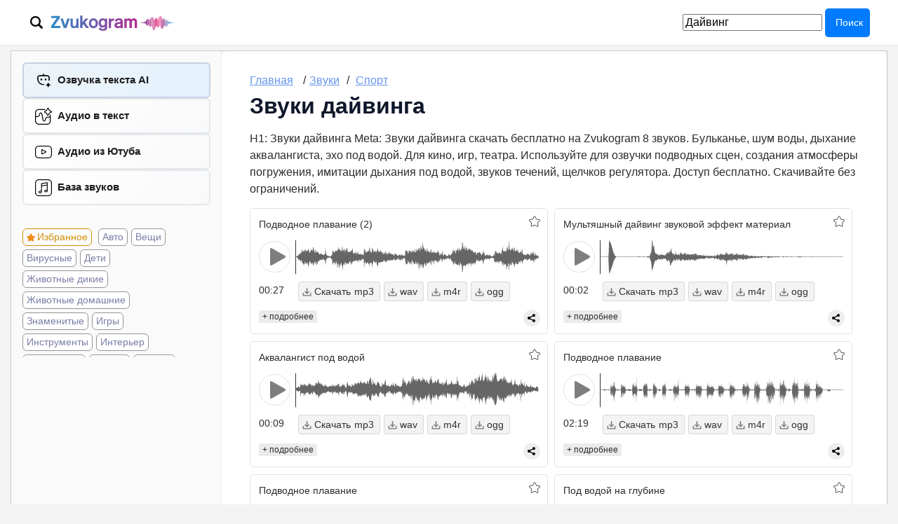

--- FILE ---
content_type: text/html; charset=UTF-8
request_url: https://zvukogram.com/category/zvuki-dayvinga/
body_size: 11649
content:
<!DOCTYPE html>
<html lang="ru">
    <head>
        <meta charset="utf-8">
        <meta name="description" content="Скачать бесплатно звуки дайвинга: погружение, пузыри, акваланг. 8 эффектов MP3/WAV для видеомонтажа, озвучки, YouTube, игр." />
<meta property="og:type" content="article" />
<meta property="og:locale" content="ru_RU" />
<meta property="og:description" content="Скачать бесплатно звуки дайвинга: погружение, пузыри, акваланг. 8 эффектов MP3/WAV для видеомонтажа, озвучки, YouTube, игр." />
<meta name="twitter:description" content="Скачать бесплатно звуки дайвинга: погружение, пузыри, акваланг. 8 эффектов MP3/WAV для видеомонтажа, озвучки, YouTube, игр." />
<meta property="og:url" content="https://zvukogram.com/category/zvuki-dayvinga/" />
<meta property="og:title" content="Звуки дайвинга скачать бесплатно на Zvukogram" />
<meta property="og:site_name" content="Бесплатные звуки и мелодии для монтажа ZvukoGram.com" />
<meta property="og:audio" content="https://zvukogram.com/mp3/32/scuba-diving-2.mp3" />
<meta property="og:image" content="https://zvukogram.com/pics/0n/sport/big/0012-zvuki-Dayvinga-00011-3361856314.webp" />
<meta name="twitter:title" content="Звуки дайвинга скачать бесплатно на Zvukogram" />
<meta name="twitter:card" content="summary" />
<meta name="twitter:image" content="https://zvukogram.com/pics/0n/sport/big/0012-zvuki-Dayvinga-00011-3361856314.webp" />
<link rel="canonical" href="https://zvukogram.com/category/zvuki-dayvinga/" />
<title>Звуки дайвинга скачать бесплатно на Zvukogram</title>
        <meta name="viewport" content="width=device-width, initial-scale=1.0">        
        <link rel="apple-touch-icon" sizes="180x180" href="/apple-touch-icon.png">
        <link rel="icon" type="image/png" sizes="32x32" href="/favicon-32x32.png">
        <link rel="icon" type="image/png" sizes="16x16" href="/favicon-16x16.png">
        <link rel="manifest" href="/site.webmanifest">        
         
        <link rel="stylesheet" href="/design/css/style.css?v4.02">
    </head>

    <body>

<header class="site-header">	
	<div class="header-inner">
            <div class="fixtop">
                                <!--<div class='megatop'> megatop hide -->

    	<div class="logo">
	
		<div class="switchSearch"></div>
	    
		<div class="logobox"><div class="logoh1"><span><a href="/"><img src="/img/logozvukogram.svg" alt="Звукограм"></a></span></div> <span class="menuButton soloMenu">
			<svg viewBox="0 0 24 24"><g class="hamburger"><path d="M3 6h18"/><path d="M3 12h18"/><path d="M3 18h18"/></g><g class="cross"><path d="M6 6L18 18"/><path d="M18 6L6 18"/></g></svg>
			  Меню
			</span>
		</div>
	</div>


        <div class="topMenubox topMenuSearch">
                    <div class="box1 srchbox">
            <form action="/" method="get">
                <input type="hidden" name ="r" value="search">
                <input name="s" placeholder="Искать по базе звуков..." value="Дайвинг" type="search">
                <button type="submit">Поиск</button>
            </form>
        </div>        </div> 

     
<!--</div> megatop hide -->
<script>
(function() {
    const header = document.querySelector('.site-header');
    const scrollThreshold = 50;
    function handleScroll() {
        const scrollTop = window.pageYOffset || document.documentElement.scrollTop;
        if (scrollTop > scrollThreshold) {
            header.classList.add('scrolled');
        } else {
            header.classList.remove('scrolled');
        }
    }
    window.addEventListener('scroll', handleScroll, { passive: true });
    handleScroll();
})();
</script>            </div>
	</div>
</header>
        <div class="contnr morda nofixbox">
      

            <div class="dashBoard vv3">
                 
<div class="leftSupermenu globm " id='sidebar' >
    <div class="mwr linksprt">
        <div class="navbox">
			<div class="pbox"> 
				<div class="link">
					<a href="/enter/">Войти на сайт</a> 
				</div>  
				<div class="monetMenu pitem monet">
					<span class="balans_coins">5</span> токенов				</div>  
			</div>
			
            <nav class="baselinx">
                <ul>
                    <li class="gener"><a href="/speech/">Озвучка текста AI</a></li>
                    <li  class='gener sttaud'><a href='/audio-text/'>Аудио в текст</a></li> 
					  
										<li class="gener yaud"><a href="/youtube-audio/">Aудио из Ютуба</a></li>
					<li class="gener"><a href="/category/">База звуков</a></li> 
                </ul>
            </nav>
        </div>
        
                <ul class="sblist">
            <li class="favorite"><a href="/favorite/">Избранное</a></li>
            <li><a href='/category/avto/'>Авто</a></li><li><a href='/category/predmetyi/'>Вещи</a></li><li><a href='/category/virus/'>Вирусные</a></li><li><a href='/category/deti/'>Дети</a></li><li><a href='/category/jivotnyie/'>Животные дикие</a></li><li><a href='/category/domashnie-zhivotnye/'>Животные домашние</a></li><li><a href='/category/znamenitosti/'>Знаменитые</a></li><li><a href='/category/igry/'>Игры</a></li><li><a href='/category/muzyikalnyie-instrumentyi/'>Инструменты</a></li><li><a href='/category/interier/'>Интерьер</a></li><li><a href='/category/kinotsitatyi/'>Киноцитаты</a></li><li><a href='/category/knopki/'>Кнопки</a></li><li><a href='/category/kosmos/'>Космос</a></li><li><a href='/category/muz/'>Музыка</a></li><li><a href='/category/nasekomyie/'>Насекомые</a></li><li><a href='/category/nasislie/'>Насилие</a></li><li><a href='/category/obstanovka/'>Обстановка</a></li><li><a href='/category/orujie/'>Оружие</a></li><li><a href='/category/holodnoe-oruzhie/'>Оружие холодное</a></li><li><a href='/category/pomechenie/'>Помещение</a></li><li><a href='/category/prazdnik/'>Праздники</a></li><li><a href='/category/prilozheniya/'>Приложения</a></li><li><a href='/category/priroda/'>Природа</a></li><li><a href='/category/prirodnye-yavlenia/'>Природные явления</a></li><li><a href='/category/prof/'>Профессии</a></li><li><a href='/category/ptitsyi/'>Птицы дикие</a></li><li><a href='/category/domptits/'>Птицы домашние</a></li><li><a href='/category/pugaushaya/'>Пугающие</a></li><li><a href='/category/ryba/'>Рыбы</a></li><li><a href='/category/smartphone/'>Смартфоны</a></li><li><a href='/category/social/'>Соцсети</a></li><li><a href='/category/sport/'>Спорт</a></li><li><a href='/category/stroy/'>Стройка</a></li><li><a href='/category/eda-i-napitki/'>Съедобное</a></li><li><a href='/category/transport/'>Транспорт</a></li><li><a href='/category/chelovek/'>Человеческие</a></li><li><a href='/category/elektronika/'>Электроника</a></li><li><a href='/category/audio-effektyi/'>Эффекты</a></li>        </ul>
            </div> 
    <div class="sidebarBox">
        <div id='ads_lazy_13' data-scroll='1'  class='lazyLoadItem' ></div>    </div>
</div>                <!-- CONTENT -->
              
					
            <div class="oh">
                    <div class="w100">            <span class="menuButton">Меню</span>
            <ul class="breadcrumb font-small" itemscope itemtype="https://schema.org/BreadcrumbList">        
                <li itemprop="itemListElement" itemscope itemtype="https://schema.org/ListItem">
                    <a href="/" itemprop="item"><span itemprop="name">Главная</span></a><meta itemprop="position" content="1" />
                </li>
                <li itemprop="itemListElement" itemscope itemtype="https://schema.org/ListItem">
                <span class="divider">/</span><a href="/category/" itemprop="item"><span itemprop="name">Звуки</span></a><meta itemprop="position" content="2" />
            </li><li itemprop="itemListElement" itemscope itemtype="https://schema.org/ListItem"><span class="divider">/</span>
                                <a href="/category/sport/" itemprop="item"  class="breadGame"><span itemprop="name">Спорт</span></a><meta itemprop="position" content="3" />
                          </li>            </ul><!--//breadcumbs-->
            <h1>Звуки дайвинга</h1><p>H1: Звуки дайвинга
Meta: Звуки дайвинга скачать бесплатно на Zvukogram

8 звуков. Бульканье, шум воды, дыхание аквалангиста, эхо под водой.

Для кино, игр, театра.

Используйте для озвучки подводных сцен, создания атмосферы погружения, имитации дыхания под водой, звуков течений, щелчков регулятора.

Доступ бесплатно. Скачивайте без ограничений.</p><div class="trackList"><div class="onetrack accordion" data-id ="31410" data-track ="/mp3/32/scuba-diving-2.mp3">
    <div class="addList s0"></div>        <div class="waveTitle">Подводное плавание (2)</div>
            <div class="mainPlayer">
        <div class="playWrap waveOff">
            <div class="playBu" data-id ="31410"></div>
        </div>                                                                                                     
        <div class="wrapElements">                                                        
            <div class="waveWrap waveOff">                                                            
                <div class="wave" id="waveform-31410">
                </div>
            </div> 
        </div>
        <div class="rightWavebox">
            <div class="waveTime waveOff">00:27</div>
            <div class="dwdWrap">
                                    <span class="dwdButtn" data-id="31410" data-type="mp3">mp3</span>
                    <span class="dwdButtn" data-id="31410" data-type="wav">wav</span>
                    <span class="dwdButtn" data-id="31410" data-type="m4r">m4r</span>
                    <span class="dwdButtn" data-id="31410" data-type="ogg">ogg</span>
                    
            </div>                                                        
        </div>  


    </div>
    <div class="boxLR">
                    <span class="toggle boxToggle plus" data-id ="31410"></span>    
                </div>
    <div class="ya-share2" data-curtain data-size="s" data-more-button-type="short"  data-url="https://zvukogram.com/zvuk/31410/"  data-title="Подводное плавание (2)"  data-description="Подводное плавание (2)" data-limit="0" data-more-button-type="short" data-services="vkontakte,facebook,odnoklassniki,telegram,twitter,viber,whatsapp"></div>
    <div class="podrobno" id="podrobno31410" >
                <div class="trkinfo mt10">
            <span class="fsize">Размер: 657 Kb</span>
            <span class="dwdcnt">Скачиваний: 635</span>
            <span class="dwdcnt">Битрейт: 192 Kb</span>
                          
        </div>    </div>
</div> <div class="onetrack accordion" data-id ="38636" data-track ="/mp3/39/cartoon-diving-sound-effect-material.mp3">
    <div class="addList s0"></div>        <div class="waveTitle">Мультяшный дайвинг звуковой эффект материал</div>
            <div class="mainPlayer">
        <div class="playWrap waveOff">
            <div class="playBu" data-id ="38636"></div>
        </div>                                                                                                     
        <div class="wrapElements">                                                        
            <div class="waveWrap waveOff">                                                            
                <div class="wave" id="waveform-38636">
                </div>
            </div> 
        </div>
        <div class="rightWavebox">
            <div class="waveTime waveOff">00:02</div>
            <div class="dwdWrap">
                                    <span class="dwdButtn" data-id="38636" data-type="mp3">mp3</span>
                    <span class="dwdButtn" data-id="38636" data-type="wav">wav</span>
                    <span class="dwdButtn" data-id="38636" data-type="m4r">m4r</span>
                    <span class="dwdButtn" data-id="38636" data-type="ogg">ogg</span>
                    
            </div>                                                        
        </div>  


    </div>
    <div class="boxLR">
                    <span class="toggle boxToggle plus" data-id ="38636"></span>    
                </div>
    <div class="ya-share2" data-curtain data-size="s" data-more-button-type="short"  data-url="https://zvukogram.com/zvuk/38636/"  data-title="Мультяшный дайвинг звуковой эффект материал"  data-description="Мультяшный дайвинг звуковой эффект материал" data-limit="0" data-more-button-type="short" data-services="vkontakte,facebook,odnoklassniki,telegram,twitter,viber,whatsapp"></div>
    <div class="podrobno" id="podrobno38636" >
                <div class="trkinfo mt10">
            <span class="fsize">Размер: 77 Kb</span>
            <span class="dwdcnt">Скачиваний: 198</span>
            <span class="dwdcnt">Битрейт: 192 Kb</span>
                          
        </div>    </div>
</div> <div class="onetrack accordion" data-id ="47066" data-track ="/mp3/48/scuba-diver-underwater.mp3">
    <div class="addList s0"></div>        <div class="waveTitle">Аквалангист под водой</div>
            <div class="mainPlayer">
        <div class="playWrap waveOff">
            <div class="playBu" data-id ="47066"></div>
        </div>                                                                                                     
        <div class="wrapElements">                                                        
            <div class="waveWrap waveOff">                                                            
                <div class="wave" id="waveform-47066">
                </div>
            </div> 
        </div>
        <div class="rightWavebox">
            <div class="waveTime waveOff">00:09</div>
            <div class="dwdWrap">
                                    <span class="dwdButtn" data-id="47066" data-type="mp3">mp3</span>
                    <span class="dwdButtn" data-id="47066" data-type="wav">wav</span>
                    <span class="dwdButtn" data-id="47066" data-type="m4r">m4r</span>
                    <span class="dwdButtn" data-id="47066" data-type="ogg">ogg</span>
                    
            </div>                                                        
        </div>  


    </div>
    <div class="boxLR">
                    <span class="toggle boxToggle plus" data-id ="47066"></span>    
                </div>
    <div class="ya-share2" data-curtain data-size="s" data-more-button-type="short"  data-url="https://zvukogram.com/zvuk/47066/"  data-title="Аквалангист под водой"  data-description="Аквалангист под водой" data-limit="0" data-more-button-type="short" data-services="vkontakte,facebook,odnoklassniki,telegram,twitter,viber,whatsapp"></div>
    <div class="podrobno" id="podrobno47066" >
                <div class="trkinfo mt10">
            <span class="fsize">Размер: 23 Kb</span>
            <span class="dwdcnt">Скачиваний: 207</span>
            <span class="dwdcnt">Битрейт: 16 Kb</span>
                          
        </div>    </div>
</div> <div class="onetrack accordion" data-id ="31362" data-track ="/mp3/32/diving.mp3">
    <div class="addList s0"></div>        <div class="waveTitle">Подводное плавание</div>
            <div class="mainPlayer">
        <div class="playWrap waveOff">
            <div class="playBu" data-id ="31362"></div>
        </div>                                                                                                     
        <div class="wrapElements">                                                        
            <div class="waveWrap waveOff">                                                            
                <div class="wave" id="waveform-31362">
                </div>
            </div> 
        </div>
        <div class="rightWavebox">
            <div class="waveTime waveOff">02:19</div>
            <div class="dwdWrap">
                                    <span class="dwdButtn" data-id="31362" data-type="mp3">mp3</span>
                    <span class="dwdButtn" data-id="31362" data-type="wav">wav</span>
                    <span class="dwdButtn" data-id="31362" data-type="m4r">m4r</span>
                    <span class="dwdButtn" data-id="31362" data-type="ogg">ogg</span>
                    
            </div>                                                        
        </div>  


    </div>
    <div class="boxLR">
                    <span class="toggle boxToggle plus" data-id ="31362"></span>    
                </div>
    <div class="ya-share2" data-curtain data-size="s" data-more-button-type="short"  data-url="https://zvukogram.com/zvuk/31362/"  data-title="Подводное плавание"  data-description="Подводное плавание" data-limit="0" data-more-button-type="short" data-services="vkontakte,facebook,odnoklassniki,telegram,twitter,viber,whatsapp"></div>
    <div class="podrobno" id="podrobno31362" >
                <div class="trkinfo mt10">
            <span class="fsize">Размер: 3335 Kb</span>
            <span class="dwdcnt">Скачиваний: 350</span>
            <span class="dwdcnt">Битрейт: 192 Kb</span>
                          
        </div>    </div>
</div> <div class="onetrack accordion" data-id ="47067" data-track ="/mp3/48/diving.mp3">
    <div class="addList s0"></div>        <div class="waveTitle">Подводное плавание</div>
            <div class="mainPlayer">
        <div class="playWrap waveOff">
            <div class="playBu" data-id ="47067"></div>
        </div>                                                                                                     
        <div class="wrapElements">                                                        
            <div class="waveWrap waveOff">                                                            
                <div class="wave" id="waveform-47067">
                </div>
            </div> 
        </div>
        <div class="rightWavebox">
            <div class="waveTime waveOff">00:06</div>
            <div class="dwdWrap">
                                    <span class="dwdButtn" data-id="47067" data-type="mp3">mp3</span>
                    <span class="dwdButtn" data-id="47067" data-type="wav">wav</span>
                    <span class="dwdButtn" data-id="47067" data-type="m4r">m4r</span>
                    <span class="dwdButtn" data-id="47067" data-type="ogg">ogg</span>
                    
            </div>                                                        
        </div>  


    </div>
    <div class="boxLR">
                    <span class="toggle boxToggle plus" data-id ="47067"></span>    
                </div>
    <div class="ya-share2" data-curtain data-size="s" data-more-button-type="short"  data-url="https://zvukogram.com/zvuk/47067/"  data-title="Подводное плавание"  data-description="Подводное плавание" data-limit="0" data-more-button-type="short" data-services="vkontakte,facebook,odnoklassniki,telegram,twitter,viber,whatsapp"></div>
    <div class="podrobno" id="podrobno47067" >
                <div class="trkinfo mt10">
            <span class="fsize">Размер: 11 Kb</span>
            <span class="dwdcnt">Скачиваний: 228</span>
            <span class="dwdcnt">Битрейт: 8 Kb</span>
                          
        </div>    </div>
</div> <div class="onetrack accordion" data-id ="46397" data-track ="/mp3/47/deep-underwater.mp3">
    <div class="addList s0"></div>        <div class="waveTitle">Под водой на глубине</div>
            <div class="mainPlayer">
        <div class="playWrap waveOff">
            <div class="playBu" data-id ="46397"></div>
        </div>                                                                                                     
        <div class="wrapElements">                                                        
            <div class="waveWrap waveOff">                                                            
                <div class="wave" id="waveform-46397">
                </div>
            </div> 
        </div>
        <div class="rightWavebox">
            <div class="waveTime waveOff">00:08</div>
            <div class="dwdWrap">
                                    <span class="dwdButtn" data-id="46397" data-type="mp3">mp3</span>
                    <span class="dwdButtn" data-id="46397" data-type="wav">wav</span>
                    <span class="dwdButtn" data-id="46397" data-type="m4r">m4r</span>
                    <span class="dwdButtn" data-id="46397" data-type="ogg">ogg</span>
                    
            </div>                                                        
        </div>  


    </div>
    <div class="boxLR">
                    <span class="toggle boxToggle plus" data-id ="46397"></span>    
                </div>
    <div class="ya-share2" data-curtain data-size="s" data-more-button-type="short"  data-url="https://zvukogram.com/zvuk/46397/"  data-title="Под водой на глубине"  data-description="Под водой на глубине" data-limit="0" data-more-button-type="short" data-services="vkontakte,facebook,odnoklassniki,telegram,twitter,viber,whatsapp"></div>
    <div class="podrobno" id="podrobno46397" >
                <div class="trkinfo mt10">
            <span class="fsize">Размер: 36 Kb</span>
            <span class="dwdcnt">Скачиваний: 331</span>
            <span class="dwdcnt">Битрейт: 32 Kb</span>
                          
        </div>    </div>
</div> <div class="onetrack accordion" data-id ="24698" data-track ="/mp3/25/diving-scuba-diver39s-breath.mp3">
    <div class="addList s0"></div>        <div class="waveTitle">Дайвинг, дыхание аквалангиста</div>
            <div class="mainPlayer">
        <div class="playWrap waveOff">
            <div class="playBu" data-id ="24698"></div>
        </div>                                                                                                     
        <div class="wrapElements">                                                        
            <div class="waveWrap waveOff">                                                            
                <div class="wave" id="waveform-24698">
                </div>
            </div> 
        </div>
        <div class="rightWavebox">
            <div class="waveTime waveOff">02:17</div>
            <div class="dwdWrap">
                                    <span class="dwdButtn" data-id="24698" data-type="mp3">mp3</span>
                    <span class="dwdButtn" data-id="24698" data-type="wav">wav</span>
                    <span class="dwdButtn" data-id="24698" data-type="m4r">m4r</span>
                    <span class="dwdButtn" data-id="24698" data-type="ogg">ogg</span>
                    
            </div>                                                        
        </div>  


    </div>
    <div class="boxLR">
                    <span class="toggle boxToggle plus" data-id ="24698"></span>    
                </div>
    <div class="ya-share2" data-curtain data-size="s" data-more-button-type="short"  data-url="https://zvukogram.com/zvuk/24698/"  data-title="Дайвинг, дыхание аквалангиста"  data-description="Дайвинг, дыхание аквалангиста" data-limit="0" data-more-button-type="short" data-services="vkontakte,facebook,odnoklassniki,telegram,twitter,viber,whatsapp"></div>
    <div class="podrobno" id="podrobno24698" >
                <div class="trkinfo mt10">
            <span class="fsize">Размер: 2191 Kb</span>
            <span class="dwdcnt">Скачиваний: 343</span>
            <span class="dwdcnt">Битрейт: 128 Kb</span>
                          
        </div>    </div>
</div> <div class="onetrack accordion" data-id ="38605" data-track ="/mp3/39/drop-water-diving-swimming-sports-floating-drop.mp3">
    <div class="addList s0"></div>        <div class="waveTitle">Падение, вода, дайвинг, плавание, спорт, плавающая капля</div>
            <div class="mainPlayer">
        <div class="playWrap waveOff">
            <div class="playBu" data-id ="38605"></div>
        </div>                                                                                                     
        <div class="wrapElements">                                                        
            <div class="waveWrap waveOff">                                                            
                <div class="wave" id="waveform-38605">
                </div>
            </div> 
        </div>
        <div class="rightWavebox">
            <div class="waveTime waveOff">00:02</div>
            <div class="dwdWrap">
                                    <span class="dwdButtn" data-id="38605" data-type="mp3">mp3</span>
                    <span class="dwdButtn" data-id="38605" data-type="wav">wav</span>
                    <span class="dwdButtn" data-id="38605" data-type="m4r">m4r</span>
                    <span class="dwdButtn" data-id="38605" data-type="ogg">ogg</span>
                    
            </div>                                                        
        </div>  


    </div>
    <div class="boxLR">
                    <span class="toggle boxToggle plus" data-id ="38605"></span>    
                </div>
    <div class="ya-share2" data-curtain data-size="s" data-more-button-type="short"  data-url="https://zvukogram.com/zvuk/38605/"  data-title="Падение, вода, дайвинг, плавание, спорт, плавающая капля"  data-description="Падение, вода, дайвинг, плавание, спорт, плавающая капля" data-limit="0" data-more-button-type="short" data-services="vkontakte,facebook,odnoklassniki,telegram,twitter,viber,whatsapp"></div>
    <div class="podrobno" id="podrobno38605" >
                <div class="trkinfo mt10">
            <span class="fsize">Размер: 8 Kb</span>
            <span class="dwdcnt">Скачиваний: 595</span>
            <span class="dwdcnt">Битрейт: 32 Kb</span>
                          
        </div>    </div>
</div> </div><div class="siteBlock"><div id='ads_lazy_12' data-scroll='0'  class='lazyLoadItem' ></div></div>  
                                        <div class="related">
                                           <h2>Похожие звуки</h2>                               
                                            <ul class="rlzvuk"><li><a href='/category/zvuki-golfa/'> <img src='/pics/0n/sport/t/00010-50883203.webp'><span>Гольф</span></a></li><li><a href='/category/zvuki-beguschego-cheloveka/'> <img src='/pics/0n/sport/t/00003-3178513189.webp'><span>Бег</span></a></li><li><a href='/category/zvuki-pryijka-v-vodu/'> <img src='/pics/0n/sport/t/00018-1528486554.webp'><span>Прыжки в воду</span></a></li><li><a href='/category/zvuki-pryijka-s-parashyutom/'> <img src='/pics/0n/sport/t/00015-3106597835.webp'><span>Звуки прыжка с парашютом</span></a></li><li><a href='/category/zvuki-ping-pong/'> <img src='/pics/0n/sport/t/00016-1721572840.webp'><span>Пинг-понг</span></a></li><li><a href='/category/zvuki-arbitra/'> <img src='/pics/0n/sport/t/00021-45423237.webp'><span>Спортивный арбитр</span></a></li><li><a href='/category/zvuki-beysbola/'> <img src='/pics/0n/sport/t/00004-1844113481.webp'><span>Бейсбол</span></a></li><li><a href='/category/zvuki-bolelschikov/'> <img src='/pics/0n/sport/t/00006-2933887492.webp'><span>Болельщики</span></a></li>
                                    </ul>
                                </div>
                                        
                            </div>
                        </div>
                         
			

                            </div>
        </div>
		
		                      <footer class="site-footer">
                        <div class="containerv2">
                            <div class="footer-logo-section">
                                <img src="https://zvukogram.com/img/logozvukogram.svg" alt="Zvukogram" class="footer-logo">
                            </div>

                            <div class="footer-grid">
                                <div class="footer-col">
                                    <div class="footer-col-header">
                                        <div class="footer-col-icon">
                                            <svg viewBox="0 0 24 24" fill="none" stroke="currentColor" stroke-width="2">
                                            <path d="M12 2L2 7l10 5 10-5-10-5z"/><polyline points="2 17 12 22 22 17"/><polyline points="2 12 12 17 22 12"/>
                                            </svg>
                                        </div>
                                        <h4 class="footer-menu-title">Продукты</h4>
                                    </div>
                                    <div class="footer-menu">
                                        <a href="/speech/" rel="nofollow" class="footer-menu-link">Озвучка речи</a>
                                        <a href="/audio-text/" rel="nofollow" class="footer-menu-link">Аудио в текст</a>
                                        <a href="/node/api/" rel="nofollow" class="footer-menu-link">API</a>
                                        <a href="/youtube-audio/" rel="nofollow" class="footer-menu-link">Ютуб в mp3</a>
                                        <a href="/category/" rel="nofollow" class="footer-menu-link">База звуков</a>
                                        <a href="https://t.me/ZvukogramBot" rel="nofollow" target="_blank" class="footer-menu-link">Бот базы звуков</a>
                                        <a href="/index.php?r=site/offers" rel="nofollow" class="footer-menu-link">Тарифы</a>
                                    </div>
                                </div>

                                <div class="footer-col">
                                    <div class="footer-col-header">
                                        <div class="footer-col-icon">
                                            <svg viewBox="0 0 24 24" fill="none" stroke="currentColor" stroke-width="2">
                                            <circle cx="12" cy="12" r="10"/><circle cx="12" cy="12" r="3"/><line x1="12" y1="2" x2="12" y2="4"/><line x1="12" y1="20" x2="12" y2="22"/>
                                            </svg>
                                        </div>
                                        <h4 class="footer-menu-title">О нас</h4>
                                    </div>
                                    <div class="footer-menu">
                                        <a href="/node/contact/" rel="nofollow" target="_blank" class="footer-menu-link">Контакты</a>
                                        <a href="/node/dmca/" rel="nofollow" target="_blank" class="footer-menu-link">О проекте</a>
                                        <a href="/node/reklama/" rel="nofollow" target="_blank" class="footer-menu-link">PR и реклама</a>
                                        <a href="/blog/" target="_blank" class="footer-menu-link">Блог</a>
                                    </div>
                                </div>

                                <div class="footer-col">
                                    <div class="footer-col-header">
                                        <div class="footer-col-icon">
                                            <svg viewBox="0 0 24 24" fill="none" stroke="currentColor" stroke-width="2">
                                            <path d="M17 2H7a5 5 0 0 0-5 5v10a5 5 0 0 0 5 5h10a5 5 0 0 0 5-5V7a5 5 0 0 0-5-5z"/><path d="M16 11.37A4 4 0 1 1 12.63 8 4 4 0 0 1 16 11.37z"/><line x1="17.5" y1="6.5" x2="17.51" y2="6.5"/>
                                            </svg>
                                        </div>
                                        <h4 class="footer-menu-title">Соцсети</h4>
                                    </div>
                                    <div class="footer-menu">
                                        <a href="https://t.me/zvukogram" rel="nofollow" target="_blank" class="footer-menu-link">Телеграм-чат поддержки</a>
                                        <a href="https://t.me/zvukogram_com" rel="nofollow" target="_blank" class="footer-menu-link">Телеграм-канал анонсов</a>
                                        <a href="https://www.youtube.com/channel/UCvm_UWx0myT71-9DSvdlSUw" rel="nofollow" target="_blank" class="footer-menu-link">Ютуб</a>
                                    </div>
                                </div>

                                <div class="footer-col">
                                    <div class="footer-col-header">
                                        <div class="footer-col-icon">
                                            <svg viewBox="0 0 24 24" fill="none" stroke="currentColor" stroke-width="2">
                                            <path d="M14 2H6a2 2 0 0 0-2 2v16a2 2 0 0 0 2 2h12a2 2 0 0 0 2-2V8z"/><polyline points="14 2 14 8 20 8"/><line x1="16" y1="13" x2="8" y2="13"/><line x1="16" y1="17" x2="8" y2="17"/><polyline points="10 9 9 9 8 9"/>
                                            </svg>
                                        </div>
                                        <h4 class="footer-menu-title">Соглашения</h4>
                                    </div>
                                    <div class="footer-menu">
                                        <a href="/node/dmca/" rel="nofollow" class="footer-menu-link">Правообладателям</a>
                                        <a href="/node/privacy/" rel="nofollow" class="footer-menu-link">Пользовательское соглашение</a>
                                        <a href="/node/privacy/" rel="nofollow" class="footer-menu-link">Политика персональных данных</a>
                                    </div>
                                </div>
                            </div>

                            <div class="footer-bottom">
                                <p>© 2019-2026 Звукограм. Все права защищены.</p>
                            </div>
                        </div>
                    </footer>		
        <script src = "/js/jquery-3.5.1.min.js"></script>  
        <script src="/js/wavesurfer.min.js"></script>
        <script>
            var wavesurferARR = {};
            var waveformIds = [];
            var islongTracks = null;
            function inWindow(el) {
                var scrollTop = $(window).scrollTop();
                var windowHeight = $(window).height();
                var offset = el.offset();
                if (scrollTop <= offset.top && ((el.height() - el.height() + 1) + offset.top) < (scrollTop + windowHeight)) {
                    return 1;
                }
                return 0;
            }
            function lazyPlayers( ua, msie, msedge, vivaldi) {
                $.each($(".onetrack").not(".loaded"), function (i, el) {
                    let element = $(el);
                    if (inWindow(element)) {
                        loadPlayers(el, ua, msie, msedge, vivaldi);                  
                    }
                });
            }
            function loadPlayers(el, ua, msie, msedge, vivaldi, autopl=0) {
                console.log('load pl');
                $(el).addClass("loaded");
                $(el).find(".wave").html('<div class="waveLoader"><img src="https://zvukogram.com/img/dispic/loader3.gif"></div>');
                initNextPlayer(el,  ua, msie, msedge, vivaldi, autopl);  
            }
            
            function initNextPlayer(el, ua, msie, msedge, vivaldi, autopl=0) {
                console.log(el.getAttribute('data-id'));
                var backaudio = "MediaElement";
                var audiopreload = "metadata";
                if (msedge > 0 || vivaldi > 0)
                    backaudio = "WebAudio";
                var waveform_src = $(el).attr("data-track");
                var waveform_id = $(el).attr("data-id");
                var waveform_speech = $(el).attr("data-speech");
                var peakUrl = "Peaks";
                if(waveform_speech){
                    peakUrl = "SpeakPeaks";
                }
                wavesurferARR[waveform_id] = WaveSurfer.create({
                    container: '#waveform-' + waveform_id,
                    waveColor: '#666',
                    progressColor: '#e7077b',
                    mediaType: "audio",
                    height: 50,
                    normalize: true,
                    responsive: true,
                    scrollParent: false,
                    hideScrollbar: true,
                    cursorWidth: 1,
                    backend: backaudio,
                    partialRender: false	//??????? peaks cashe	
                });
                wavesurferARR[waveform_id].backend.song = waveform_src;
                fetch('/index.php?r=site/'+peakUrl+'&id='+waveform_id).then(response => {
                    if (!response.ok) {
                        console.error('error', response.status);
                        throw new Error("HTTP error " + response.status);
                    }
                    return response.json();
                })
                .then(peaks => {
                    if(peaks.length > 0){
                        //console.log('loaded peaks! len: ' + peaks.length);
                        wavesurferARR[waveform_id].load(waveform_src, peaks.data, audiopreload);

                        wavesurferARR[waveform_id].on("ready", function () {
                            $(el).find(".wave .waveLoader").empty();
                            if(autopl){
                                wavesurferARR[waveform_id].playPause();
                                $(this).toggleClass('Pause');
                            }
                            $(el).find(".playBu").on("click", function () {
                                for (let index in wavesurferARR) {
                                    if (index != waveform_id) {
                                        wavesurferARR[index].stop();
                                    }
                                }
                                $.each($(".Pause"), function (n, element) {
                                    if ($(element).attr("data-id") != waveform_id) {
                                        $(element).removeClass("Pause");
                                    }
                                });
                                wavesurferARR[waveform_id].playPause();
                                $(this).toggleClass('Pause');
                            });
                        });
                        wavesurferARR[waveform_id].on('finish', function () {
                            $(el).find(".playBu").toggleClass('Pause');
                            wavesurferARR[waveform_id].stop();
                            if(islongTracks){                            
                                const currentId = waveform_id;                            
                                let nextIndex = (waveformIds.indexOf(currentId) + 1) % waveformIds.length;
                                console.log('next = '+nextIndex);
                                let nextWaveformId = waveformIds[nextIndex];
                                let hasNext = 1;
                                if (!wavesurferARR.hasOwnProperty(nextWaveformId)) {
                                    const nextWelement = document.querySelector('.onetrack[data-id="'+nextWaveformId+'"]');
                                    if(nextWelement){
                                        loadPlayers(nextWelement, ua, msie, msedge, vivaldi, 1);
                                    }
                                    hasNext = 0;
                                }
                                if(hasNext){
                                    wavesurferARR[nextWaveformId].playPause();
                                    $.each($(".playBu"), function (n, element) {
                                        if ($(element).attr("data-id") == nextWaveformId) {
                                            $(element).addClass('Pause');
                                        } else {
                                            $(element).removeClass('Pause');
                                        }
                                    });
                                }
                            }                            
                        });
                    }else{

                    }
                })
                .catch((e) => {
                    console.error('error', e);
                });
            }
            
            function initListPlayers( ua, msie, msedge, vivaldi){
                lazyPlayers( ua, msie, msedge, vivaldi);
                $(window).scroll(function () {
                    lazyPlayers(ua, msie, msedge, vivaldi);
                });
                $(".menuButton").click(function () {
                    $(".leftSupermenu").toggleClass("expandMenu");
                    $(".megatop").toggleClass("clickMenu");
                    $(this).toggleClass("closeMenu");
                });
            document.addEventListener('click', function (e) {
                if (e.target.closest('.monetMenu')) {
                    window.location.href = '/index.php?r=site/offers';
                }
            });
                $(".toggle").click(function () {
                    var pl_inx = $(this).attr('data-id');
                    $("#podrobno" + pl_inx).slideToggle("300");
                    $(this).toggleClass("plusMinus");
                });                
                $(".switchSearch").click(function () {
                     $(".megatop").toggleClass('showSearch');
                }); 
                 //bookmark *
                $(".addList").click(function () {
                    $(this).toggleClass('s1')
                    let track_id = $(this).parent().attr('data-id');
                    //console.log(track_id);
                    let storage_id = localStorage.getItem("zvukogram_storage_id");
                    if(!storage_id) storage_id = 0;                    
                    fetch("/index.php?r=list/update&storage="+storage_id+"&track="+track_id).then(response => {
                        if (!response.ok) {
                            console.error('error', response.status);
                            throw new Error("HTTP error " + response.status);
                        }
                        return response.json();                        
                    }).then((data) => {
                        console.log(data);
                        if(!storage_id && data.storage){
                            localStorage.setItem("zvukogram_storage_id",data.storage);
                        }   
                        if(data.status == 1){
                            if(!$(this).hasClass('s1')){
                                $(this).addClass('s1');
                            }
                        }else{
                            $(this).removeClass('s1');
                        }                            
                    }).catch((e) => {
                        console.error('error', e);
                    });                    
                });
            }
            
            function setsFavofite(storage_id){
                        fetch("/index.php?r=list/load&storage="+storage_id).then(response => {
                            if (!response.ok) {
                                console.error('error', response.status);
                                throw new Error("HTTP error " + response.status);
                            }
                            return response.json();                        
                        }).then((data) => {
                            let Ids = data.tracks.split(',');
                            //console.log(Ids);
                            $.each($(".addList"), function (i, el) {
                                if(Ids.includes($(el).parent().attr('data-id'))){
                                    $(el).addClass('s1');
                                }
                            });                          
                        }).catch((e) => {
                            console.error('error', e);
                        }); 
            }
            
            //--------------------------------------
            $(document).ready(function () {
                var ua = navigator.userAgent.toLowerCase();
                var msie = ua.indexOf("trident");
                var msedge = ua.indexOf("edge");
                var vivaldi = ua.indexOf("vivaldi");    
                waveformIds = $(".onetrack").map(function (i, el) {
                    return el.getAttribute('data-id');
                }).get();
                islongTracks = $('.trackList').hasClass('longTracks');
                initListPlayers( ua, msie, msedge, vivaldi);  
                let storage_id = localStorage.getItem("zvukogram_storage_id");
                let is_author = 0;                
                // есть блок для загрузки
                if($(".trackList .loader").length){
                    fetch("/index.php?r=list/loadPlayers&storage="+storage_id).then(response => {
                        if (!response.ok) {
                            console.error('error', response.status);
                            throw new Error("HTTP error " + response.status);
                        }
                        return response.text();;                        
                    }).then((html) => {
                        var parser = new DOMParser();
                        var doc = parser.parseFromString(html, 'text/html');
                        $(".trackList .loader").html(html);
                        initListPlayers(ua, msie, msedge, vivaldi);
                        setsFavofite(storage_id);
                    }).catch((e) => {
                        console.error('error', e);
                        $(".trackList").html(e);  
                    });
                }else{
                    if(storage_id || is_author){
                        setsFavofite(storage_id);
                    } 
                }               
            });   

    jQuery(function() {
        //админка привязки треков  
                
    });  
    document.querySelectorAll('a[href^="#"').forEach(link => {
        link.addEventListener('click', function(e) {
            e.preventDefault();
            let href = this.getAttribute('href').substring(1);
            const scrollTarget = document.getElementById(href);
            const topOffset = 80;
            const elementPosition = scrollTarget.getBoundingClientRect().top;
            const offsetPosition = elementPosition - topOffset;
            window.scrollBy({
                top: offsetPosition
            });
        });
    });

function FixSideBar() {
    var UnderFixHeightConst = 600;
    var FixTopConst = 0;
    var rotated = 0;
    var rotated2 = 0;
    var underFix_show = false;  
    var ContenBox = '.w100';  
    var maxScrollSidebar2 = 2000;
    var fixblock_pos_first = 0;
    if ($('.fixtop').length) {
        var fixtopMenuHeight = $('.fixtop').height();
    }else{
        var fixtopMenuHeight = 0;
    }
    
    if ($('.sidebarBox').length) {  // Присутсвует ьлок для фиксации
        var fixblock_height = $('.sidebarBox').height(); // определяем высоты фиксированного блока
        var fixblock_pos = $('.sidebarBox').offset().top; // и текущ положение 
        if(!fixblock_pos_first) fixblock_pos_first = fixblock_pos; // определяем его первоначальное положение
        if ($(ContenBox).length) {  // Определим область контента если она есть
            var articleBody_height = $(ContenBox).height(); // определяем высоту блока текста статьи
            var articleBody_pos = $(ContenBox).offset().top; // определяем позицию блока текста статьи
        } else {
            var articleBody_height = 0; // определяем высоту блока текста статьи
            var articleBody_pos = 0; // определяем позицию блока текста статьи
        }
        if ($('#sidebar').length) { // Присутсвует блок внутри которого фиксируется-ездит блок
            var aside_height = $('#sidebar').height(); // определяем высоту блока текста статьи
            var aside_pos = $('#sidebar').offset().top; // определяем позицию блока текста статьи 
            // Ненадо фиксировать если реклама снизу появляется раньше конца блока sidebarBox
            if ((fixblock_pos + fixblock_height) >= (articleBody_pos + articleBody_height)) {
                $('.sidebarBox').data('fixed',0).css({'position': 'relative', 'top': FixTopConst+'px'}); // то возвращаем все назад
                //console.log("scroll- 0 end page");
            } else {
                $(window).scroll(function () {   
                    var WindowsHeigh = $(window).height()                      
                    // Тутже определим visible блока под фиксом чтобы знать что он отрисован
                    if ($('#underFix').is(":visible")) {
                        underFix_show = true;
                    }else{
                        underFix_show = false;
                    }                    
                    if(!underFix_show) fixblock_height = $('.sidebarBox').height(); // определяем высоты фиксированного блока , до того как появится подфиксом                        
                    if ($(ContenBox).length) {
                        articleBody_height = $(ContenBox).height();
                    }
                    if (aside_height != $('#sidebar').height()) {
                        if ($('#sidebar').height() > $(window).scrollTop()) {
                            aside_height = $('#sidebar').height();
                            fixblock_pos = $('.sidebarBox').offset().top;
                        }
                    }
                    // Увеличим отступ снизу до 600 пикселей
                    var delta = (WindowsHeigh + FixTopConst - fixblock_height);
                    if(delta<UnderFixHeightConst){
                        articleBody_height = articleBody_height - (UnderFixHeightConst-delta);
                    }   
                    if ((fixblock_pos + fixblock_height) >= (articleBody_pos + articleBody_height)) {
                        $('.sidebarBox').data('fixed',0).css({'position': 'relative', 'top': FixTopConst+'px'}); // то возвращаем все назад
                        //console.log("scroll- 02 end page");
                    } else {                   
                        var absoluteFixPosVal = ((articleBody_pos + articleBody_height - WindowsHeigh));
                        if ($(window).scrollTop() > (fixblock_pos_first-fixtopMenuHeight)) { // Если страницу прокрутили дальше, чем находилась начальная позици плаф блока
                            //console.log("scroll- 2 fix "+fixblock_pos+"-"+fixtopMenuHeight);
                            if ($(window).scrollTop() > absoluteFixPosVal) { //  Если прокруили уже до рекламы директа под статьей
                                $('.sidebarBox').data('fixed',0).css({'position': 'absolute', 'top': '' + (absoluteFixPosVal+fixtopMenuHeight - aside_pos) + 'px', 'z-index': '10'}); // То мы этот блок фиксируем и отображаем сверху.
                                $('#underFix').fadeIn();
                            } else {
                                $('.sidebarBox').data('fixed',1).css({'position': 'fixed', 'top': (FixTopConst+fixtopMenuHeight) +'px', 'z-index': '10'}); // То мы этот блок фиксируем и отображаем сверху.
                                $('#underFix').fadeOut();
                            }
                        } else {  // Если же позиция скрола меньше (выше), чем наш блок
                            //console.log("scroll- 3 back "+$(window).scrollTop()+":"+fixblock_pos+"-"+fixtopMenuHeight);
                            $('.sidebarBox').data('fixed',0).css({'position': 'relative', 'top': FixTopConst+'px'}); // то возвращаем все назад  
                        }
                    }   
                });
            }
        }
    }
}
document.addEventListener('DOMContentLoaded', function () {
  const downloadButtons = document.querySelectorAll('.dwdButtn');  
  downloadButtons.forEach(function(button) {
    button.addEventListener('click', function() {
      const fileId = button.dataset.id;
      const fileType = button.dataset.type || 'mp3'; 
      const downloadUrl = `/index.php?r=site/download&id=${fileId}&type=${fileType}`;
      window.location.href = downloadUrl;
    });
  });
});
FixSideBar(); 
</script>   
        <!-- Yandex.Metrika counter -->
<script type="text/javascript" >
   (function(m,e,t,r,i,k,a){m[i]=m[i]||function(){(m[i].a=m[i].a||[]).push(arguments)};
   m[i].l=1*new Date();k=e.createElement(t),a=e.getElementsByTagName(t)[0],k.async=1,k.src=r,a.parentNode.insertBefore(k,a)})
   (window, document, "script", "https://mc.yandex.ru/metrika/tag.js", "ym");

   ym(65755567, "init", {
        clickmap:true,
        trackLinks:true,
        accurateTrackBounce:true
   });
</script>
<noscript><div><img src="https://mc.yandex.ru/watch/65755567" style="position:absolute; left:-9999px;" alt="" /></div></noscript>
<!-- /Yandex.Metrika counter -->
<!-- Global site tag (gtag.js) - Google Analytics -->
<script async src="https://www.googletagmanager.com/gtag/js?id=UA-173088934-1"></script>
<script>
  window.dataLayer = window.dataLayer || [];
  function gtag(){dataLayer.push(arguments);}
  gtag('js', new Date());
  gtag('config', 'UA-173088934-1');
</script>

    <!-- Yandex.RTB -->
    <script>window.yaContextCb=window.yaContextCb||[]</script>
    <script src="https://yandex.ru/ads/system/context.js" async></script>    


<script type="text/javascript">
                            var ArrayLazy = []; 
                            ArrayLazy['ads_lazy_'+'1']='<div class="onetrack loaded plitka"><!-- Yandex.RTB R-A-636998-8 --><div id="yandex_rtb_R-A-636998-8"></div><scri'+'pt>window.yaContextCb.push(()=>{  Ya.Context.AdvManager.render({    renderTo: "yandex_rtb_R-A-636998-8",    blockId: "R-A-636998-8"  })})</scri'+'pt></div>';
                                ArrayLazy['ads_lazy_'+'2']='<div class="onetrack loaded plitka"><!-- Yandex.RTB R-A-636998-9 --><div id="yandex_rtb_R-A-636998-9"></div><scri'+'pt>window.yaContextCb.push(()=>{  Ya.Context.AdvManager.render({    renderTo: "yandex_rtb_R-A-636998-9",    blockId: "R-A-636998-9"  })})</scri'+'pt></div>';
                                ArrayLazy['ads_lazy_'+'3']='<!-- Yandex.RTB R-A-636998-17 --><div id="yandex_rtb_R-A-636998-17"></div><scri'+'pt>window.yaContextCb.push(()=>{  Ya.Context.AdvManager.render({    renderTo: "yandex_rtb_R-A-636998-17",    blockId: "R-A-636998-17"  })})</scri'+'pt>';
                                ArrayLazy['ads_lazy_'+'4']='<!-- Yandex.RTB R-A-636998-10 --><div id="yandex_rtb_R-A-636998-10"></div><scri'+'pt>window.yaContextCb.push(()=>{  Ya.Context.AdvManager.render({    renderTo: "yandex_rtb_R-A-636998-10",    blockId: "R-A-636998-10"  })})</scri'+'pt>';
                                ArrayLazy['ads_lazy_'+'5']='<!-- Yandex.RTB R-A-636998-6 --><div id="yandex_rtb_R-A-636998-6"></div><scri'+'pt>window.yaContextCb.push(()=>{  Ya.Context.AdvManager.render({    renderTo: "yandex_rtb_R-A-636998-6",    blockId: "R-A-636998-6"  })})</scri'+'pt>';
                                ArrayLazy['ads_lazy_'+'6']='<!-- Yandex.RTB R-A-636998-14 --><div id="yandex_rtb_R-A-636998-14"></div><scri'+'pt>window.yaContextCb.push(()=>{  Ya.Context.AdvManager.render({    renderTo: "yandex_rtb_R-A-636998-14",    blockId: "R-A-636998-14"  })})</scri'+'pt>';
                                ArrayLazy['ads_lazy_'+'7']='<!-- Yandex.RTB R-A-636998-18 --><div id="yandex_rtb_R-A-636998-18"></div><scri'+'pt>window.yaContextCb.push(()=>{  Ya.Context.AdvManager.render({    renderTo: "yandex_rtb_R-A-636998-18",    blockId: "R-A-636998-18"  })})</scri'+'pt>';
                                ArrayLazy['ads_lazy_'+'8']='<!-- Yandex.RTB R-A-636998-19 --><div id="yandex_rtb_R-A-636998-19"></div><scri'+'pt>window.yaContextCb.push(()=>{  Ya.Context.AdvManager.render({    renderTo: "yandex_rtb_R-A-636998-19",    blockId: "R-A-636998-19"  })})</scri'+'pt>';
                                ArrayLazy['ads_lazy_'+'9']='<div class="onetrack loaded plitka"><!-- Yandex.RTB R-A-636998-11 --><div id="yandex_rtb_R-A-636998-11"></div><scri'+'pt>window.yaContextCb.push(()=>{  Ya.Context.AdvManager.render({    renderTo: "yandex_rtb_R-A-636998-11",    blockId: "R-A-636998-11"  })})</scri'+'pt></div>';
                                ArrayLazy['ads_lazy_'+'10']='<div class="onetrack loaded plitka"><!-- Yandex.RTB R-A-636998-12 --><div id="yandex_rtb_R-A-636998-12"></div><scri'+'pt>window.yaContextCb.push(()=>{  Ya.Context.AdvManager.render({    renderTo: "yandex_rtb_R-A-636998-12",    blockId: "R-A-636998-12"  })})</scri'+'pt></div>';
                                ArrayLazy['ads_lazy_'+'11']='<div class="onetrack loaded plitka"><!-- Yandex.RTB R-A-636998-13 --><div id="yandex_rtb_R-A-636998-13"></div><scri'+'pt>window.yaContextCb.push(()=>{  Ya.Context.AdvManager.render({    renderTo: "yandex_rtb_R-A-636998-13",    blockId: "R-A-636998-13"  })})</scri'+'pt></div>';
                                ArrayLazy['ads_lazy_'+'12']='<!-- Yandex.RTB R-A-636998-1 --><div id="yandex_rtb_R-A-636998-1"></div><scri'+'pt>window.yaContextCb.push(()=>{  Ya.Context.AdvManager.render({    renderTo: "yandex_rtb_R-A-636998-1",    blockId: "R-A-636998-1"  })})</scri'+'pt>';
                                ArrayLazy['ads_lazy_'+'13']='<!-- Yandex.RTB R-A-636998-7 --><div id="yandex_rtb_R-A-636998-7"></div><scri'+'pt>window.yaContextCb.push(()=>{  Ya.Context.AdvManager.render({    renderTo: "yandex_rtb_R-A-636998-7",    blockId: "R-A-636998-7"  })})</scri'+'pt>        <div id="banner-sidebar" style="display: block;">            <div>                <a href="https://t.me/ZvukogramBot" target="_blanc" rel="nofollow">                    <img src="/upload/img-1-1602012550.jpg">                </a>            </div>        </div>';
                                                                
                            function inWindowAny(el) {
                                let scrollTop = $(window).scrollTop();
                                let windowHeight = $(window).height();
                                let $el = $(el);
                                if($el.length){
                                    let offset = $el.offset();
                                    let sdvig = 0;
                                    if(offset.top > 600){
                                        sdvig = 300;
                                    }
                                    if (scrollTop <= offset.top && (($el.height() - $el.height() - sdvig + 1) + offset.top) < (scrollTop + windowHeight)) {
                                        return 1;
                                    }
                                    return 0;
                                }else{
                                    return 0;
                                }
                            }                                
                            function lazyLoadsItems(isScroll=0){
                                $(".lazyLoadItem").each(function (n, element) {
                                    if(inWindowAny(element)){
                                        let needShow = 1;
                                        if(isScroll){
                                            $(element).removeClass("lazyLoadItem");
                                            let l_id = $(element).attr("id");
                                            if (l_id in ArrayLazy){
                                                console.log(l_id);
                                                $(element).html(ArrayLazy[l_id]);
                                            }
                                        }

                                    }                        
                                });
                            }                                
                            $(document).ready(function () {                                  
                                $(document).ready(function(){
                                    lazyLoadsItems();
                                    jQuery(document).scroll(function(){
                                        lazyLoadsItems(1); 
                                    });
                                    if($(".oneZvuk").length){
                                        setTimeout(function(){
                                            lazyLoadsItems(1);
                                        }, 5000);
                                    }
                                });
                            });
                        </script>  

<div><!-- Yandex.RTB R-A-636998-20 -->
<script>
window.yaContextCb.push(()=>{
	Ya.Context.AdvManager.render({
		"blockId": "R-A-636998-20",
		"type": "floorAd",
		"platform": "desktop"
	})
})
</script></div>         
<div><!-- Yandex.RTB R-A-636998-21 -->
<script>
window.yaContextCb.push(()=>{
	Ya.Context.AdvManager.render({
		"blockId": "R-A-636998-21",
		"type": "floorAd",
		"platform": "touch"
	})
})
</script>
</div>

        <script src="https://yastatic.net/share2/share.js"></script>
    </body>
</html>

--- FILE ---
content_type: text/html; charset=UTF-8
request_url: https://zvukogram.com/index.php?r=site/Peaks&id=31410
body_size: 1596
content:
{"data":[0.0,0.0,-0.01,0.02,-0.01,0.01,-0.04,0.05,-0.05,0.06,-0.07,0.06,-0.12,0.09,-0.22,0.22,-0.17,0.15,-0.18,0.16,-0.16,0.16,-0.3,0.28,-0.26,0.18,-0.13,0.29,-0.23,0.43,-0.37,0.34,-0.32,0.32,-0.48,0.26,-0.36,0.36,-0.35,0.39,-0.49,0.38,-0.2,0.28,-0.35,0.42,-0.41,0.42,-0.3,0.28,-0.35,0.34,-0.43,0.36,-0.29,0.37,-0.48,0.43,-0.55,0.48,-0.39,0.36,-0.25,0.25,-0.25,0.25,-0.29,0.32,-0.35,0.38,-0.41,0.43,-0.36,0.37,-0.31,0.43,-0.34,0.32,-0.48,0.55,-0.48,0.54,-0.36,0.39,-0.34,0.35,-0.27,0.23,-0.2,0.22,-0.44,0.47,-0.46,0.34,-0.33,0.25,-0.28,0.28,-0.5,0.3,-0.24,0.28,-0.24,0.29,-0.17,0.19,-0.27,0.16,-0.15,0.17,-0.18,0.2,-0.14,0.16,-0.18,0.19,-0.15,0.19,-0.14,0.14,-0.14,0.14,-0.13,0.11,-0.09,0.1,-0.14,0.1,-0.13,0.13,-0.24,0.19,-0.12,0.14,-0.47,0.54,-0.3,0.24,-0.1,0.1,-0.16,0.13,-0.06,0.09,-0.05,0.07,-0.05,0.04,-0.03,0.07,-0.03,0.05,-0.04,0.0,-0.02,0.06,-0.05,0.04,-0.04,0.03,-0.11,0.07,-0.1,0.1,-0.14,0.1,-0.5,0.38,-0.37,0.36,-0.3,0.23,-0.35,0.35,-0.19,0.2,-0.48,0.37,-0.38,0.28,-0.38,0.41,-0.19,0.31,-0.34,0.34,-0.39,0.38,-0.69,0.33,-0.41,0.47,-0.31,0.38,-0.47,0.6,-0.68,0.49,-0.47,0.36,-0.39,0.42,-0.47,0.38,-0.33,0.35,-0.32,0.27,-0.51,0.45,-0.48,0.64,-0.8,0.36,-0.35,0.41,-0.41,0.31,-0.43,0.51,-0.45,0.41,-0.25,0.24,-0.38,0.42,-0.27,0.38,-0.47,0.4,-0.37,0.51,-0.37,0.51,-0.36,0.28,-0.36,0.29,-0.42,0.33,-0.33,0.27,-0.23,0.27,-0.27,0.3,-0.2,0.28,-0.48,0.41,-0.3,0.32,-0.43,0.35,-0.34,0.43,-0.28,0.51,-0.25,0.19,-0.23,0.29,-0.22,0.14,-0.23,0.22,-0.25,0.23,-0.16,0.2,-0.22,0.29,-0.23,0.31,-0.17,0.12,-0.21,0.18,-0.26,0.24,-0.28,0.32,-0.18,0.2,-0.17,0.17,-0.28,0.16,-0.13,0.15,-0.14,0.14,-0.24,0.2,-0.19,0.15,-0.15,0.11,-0.09,0.15,-0.16,0.17,-0.11,0.14,-0.09,0.07,-0.12,0.11,-0.63,0.52,-0.38,0.42,-0.25,0.38,-0.28,0.21,-0.38,0.39,-0.35,0.25,-0.39,0.28,-0.27,0.29,-0.32,0.35,-0.33,0.36,-0.43,0.34,-0.31,0.33,-0.55,0.54,-0.3,0.52,-0.37,0.26,-0.34,0.29,-0.36,0.33,-0.28,0.19,-0.62,0.46,-0.42,0.5,-0.37,0.42,-0.21,0.31,-0.22,0.28,-0.32,0.32,-0.26,0.39,-0.31,0.33,-0.37,0.31,-0.23,0.21,-0.3,0.38,-0.48,0.3,-0.44,0.42,-0.62,0.57,-0.26,0.27,-0.36,0.29,-0.29,0.37,-0.37,0.3,-0.31,0.29,-0.3,0.44,-0.29,0.33,-0.29,0.24,-0.27,0.28,-0.29,0.3,-0.27,0.16,-0.23,0.21,-0.15,0.15,-0.26,0.31,-0.19,0.14,-0.21,0.18,-0.33,0.34,-0.23,0.24,-0.3,0.21,-0.29,0.22,-0.14,0.13,-0.15,0.17,-0.21,0.27,-0.26,0.25,-0.13,0.18,-0.2,0.19,-0.19,0.32,-0.15,0.16,-0.2,0.21,-0.14,0.18,-0.18,0.17,-0.19,0.17,-0.16,0.17,-0.15,0.15,-0.14,0.1,-0.09,0.09,-0.08,0.08,-0.2,0.24,-0.19,0.2,-0.15,0.16,-0.14,0.14,-0.13,0.15,-0.11,0.11,-0.16,0.09,-0.06,0.08,-0.06,0.06,-0.18,0.13,-0.17,0.17,-0.13,0.11,-0.11,0.09,-0.24,0.18,-0.16,0.09,-0.09,0.09,-0.11,0.17,-0.17,0.11,-0.15,0.13,-0.05,0.06,-0.07,0.06,-0.05,0.06,-0.09,0.07,-0.1,0.05,-0.29,0.44,-0.45,0.3,-0.33,0.38,-0.43,0.3,-0.4,0.36,-0.35,0.3,-0.14,0.17,-0.28,0.23,-0.27,0.4,-0.42,0.35,-0.35,0.34,-0.27,0.33,-0.36,0.27,-0.5,0.4,-0.24,0.2,-0.17,0.39,-0.23,0.22,-0.35,0.39,-0.35,0.37,-0.24,0.26,-0.46,0.29,-0.39,0.51,-0.4,0.27,-0.21,0.23,-0.4,0.37,-0.31,0.5,-0.49,0.32,-0.24,0.34,-0.42,0.44,-0.3,0.4,-0.66,0.53,-0.73,0.53,-0.39,0.49,-0.37,0.29,-0.5,0.5,-0.64,0.67,-0.42,0.47,-0.44,0.45,-0.4,0.48,-0.62,0.88,-0.63,0.6,-0.56,0.51,-0.4,0.53,-0.36,0.33,-0.33,0.46,-0.47,0.34,-0.49,0.51,-0.5,0.33,-0.27,0.27,-0.36,0.37,-0.38,0.5,-0.34,0.31,-0.39,0.33,-0.25,0.28,-0.33,0.35,-0.29,0.23,-0.25,0.23,-0.42,0.42,-0.48,0.43,-0.2,0.22,-0.14,0.22,-0.36,0.26,-0.22,0.27,-0.21,0.25,-0.47,0.34,-0.23,0.29,-0.21,0.23,-0.18,0.23,-0.22,0.22,-0.23,0.25,-0.21,0.29,-0.24,0.2,-0.32,0.38,-0.32,0.33,-0.21,0.21,-0.19,0.36,-0.32,0.18,-0.14,0.09,-0.1,0.08,-0.2,0.24,-0.09,0.16,-0.1,0.11,-0.23,0.23,-0.29,0.35,-0.12,0.14,-0.11,0.09,-0.08,0.09,-0.16,0.16,-0.18,0.18,-0.16,0.12,-0.08,0.1,-0.08,0.11,-0.16,0.09,-0.05,0.05,-0.08,0.09,-0.09,0.08,-0.04,0.04,-0.07,0.14,-0.11,0.14,-0.13,0.14,-0.02,0.05,-0.14,0.11,-0.08,0.12,-0.23,0.15,-0.18,0.15,-0.24,0.24,-0.24,0.25,-0.33,0.43,-0.5,0.26,-0.35,0.46,-0.37,0.23,-0.19,0.42,-0.41,0.33,-0.35,0.17,-0.4,0.33,-0.42,0.41,-0.45,0.41,-0.45,0.4,-0.43,0.51,-0.47,0.4,-0.34,0.27,-0.47,0.54,-0.57,0.45,-0.35,0.35,-0.3,0.43,-0.45,0.36,-0.42,0.54,-0.47,0.4,-0.89,0.86,-0.85,0.8,-0.51,0.5,-0.44,0.45,-0.49,0.67,-0.51,0.53,-0.44,0.41,-0.53,0.39,-0.52,0.69,-0.42,0.42,-0.42,0.55,-0.46,0.42,-0.35,0.37,-0.37,0.41,-0.5,0.53,-0.38,0.38,-0.32,0.42,-0.38,0.5,-0.44,0.44,-0.29,0.41,-0.55,0.41,-0.34,0.32,-0.39,0.4,-0.32,0.39,-0.47,0.3,-0.34,0.24,-0.32,0.28,-0.4,0.33,-0.27,0.19,-0.47,0.3,-0.29,0.28,-0.3,0.18,-0.13,0.13,-0.16,0.2,-0.17,0.23,-0.27,0.28,-0.21,0.24,-0.16,0.22,-0.23,0.23,-0.25,0.31,-0.21,0.22,-0.25,0.25,-0.15,0.15,-0.14,0.13,-0.11,0.1,-0.24,0.19,-0.15,0.15,-0.39,0.36,-0.38,0.31,-0.14,0.22,-0.11,0.2,-0.17,0.08,-0.1,0.09,-0.06,0.07,-0.14,0.14,-0.11,0.11,-0.09,0.12,-0.13,0.16,-0.09,0.08,-0.1,0.13,-0.13,0.09,-0.11,0.1,-0.14,0.14,-0.06,0.06,-0.05,0.06,-0.03,0.04,-0.04,0.03,-0.03,0.03,-0.07,0.04,-0.06,0.07,-0.09,0.1,-0.04,0.04,-0.29,0.22,-0.3,0.09,-0.26,0.38,-0.36,0.32,-0.21,0.31,-0.31,0.26,-0.22,0.23,-0.35,0.21,-0.26,0.25,-0.4,0.19,-0.2,0.21,-0.23,0.31,-0.27,0.18,-0.34,0.3,-0.19,0.16,-0.24,0.2,-0.2,0.16,-0.39,0.45,-0.27,0.37,-0.51,0.65,-0.48,0.35,-0.3,0.31,-0.41,0.32,-0.49,0.31,-0.42,0.41,-0.42,0.31,-0.36,0.33,-0.58,0.31,-0.76,0.63,-0.5,0.36,-0.55,0.6,-0.42,0.42,-0.31,0.36,-0.78,1.0,-0.57,0.54,-0.33,0.39,-0.4,0.45,-0.43,0.33,-0.5,0.47,-0.44,0.38,-0.26,0.5,-0.3,0.42,-0.4,0.54,-0.34,0.37,-0.43,0.31,-0.65,0.51,-0.45,0.58,-0.38,0.27,-0.41,0.35,-0.27,0.37,-0.35,0.34,-0.44,0.46,-0.39,0.27,-0.42,0.49,-0.42,0.29,-0.21,0.24,-0.32,0.28,-0.25,0.18,-0.35,0.31,-0.25,0.35,-0.21,0.26,-0.18,0.19,-0.29,0.42,-0.42,0.45,-0.25,0.17,-0.24,0.2,-0.14,0.11,-0.14,0.14,-0.1,0.1,-0.13,0.12,-0.13,0.14,-0.12,0.08,-0.08,0.1,-0.17,0.17,-0.19,0.15,-0.16,0.18,-0.18,0.19,-0.12,0.17,-0.12,0.14,-0.08,0.1,-0.1,0.09,-0.11,0.11,-0.22,0.25,-0.19,0.13,-0.22,0.32,-0.17,0.12,-0.24,0.32,-0.16,0.2,-0.15,0.15,-0.35,0.37,-0.26,0.17,-0.09,0.08,-0.08,0.09,-0.19,0.23,-0.16,0.16,-0.09,0.09,-0.06,0.07,-0.06,0.07,-0.1,0.11,-0.07,0.04,0.0,0.0],"channels":1,"length":548,"version":2,"sample_rate":44100,"samples_per_pixel":2205,"bits":8}

--- FILE ---
content_type: text/html; charset=UTF-8
request_url: https://zvukogram.com/index.php?r=site/Peaks&id=38636
body_size: 1133
content:
{"data":[0.0,0.0,0.0,0.0,0.0,0.0,0.0,0.0,0.0,0.0,0.0,0.0,0.0,0.0,0.0,0.0,0.0,0.0,0.0,0.0,0.0,0.0,0.0,0.0,0.0,0.0,0.0,0.0,0.0,0.0,0.0,0.0,-0.01,0.01,-0.01,0.02,0.0,0.0,0.0,0.0,0.0,0.0,0.0,0.0,-0.54,0.26,-0.98,1.0,-0.91,0.92,-0.87,0.89,-0.81,0.82,-0.75,0.8,-0.69,0.74,-0.63,0.66,-0.56,0.6,-0.51,0.53,-0.43,0.45,-0.36,0.36,-0.28,0.29,-0.22,0.21,-0.19,0.19,-0.11,0.12,-0.08,0.08,-0.04,0.06,-0.03,0.02,-0.01,0.01,-0.01,0.01,0.0,0.01,0.0,0.0,0.0,0.0,0.0,0.01,0.0,0.0,0.0,0.0,0.0,0.0,0.0,0.0,0.0,0.0,0.0,0.0,0.0,0.0,0.0,0.0,0.0,0.0,0.0,0.0,0.0,0.0,0.0,0.0,0.0,0.0,0.0,0.0,0.0,0.0,0.0,0.0,0.0,0.0,0.0,0.0,0.0,0.0,0.0,0.0,-0.01,0.02,0.0,0.0,0.0,0.0,0.0,0.0,0.0,0.0,0.0,0.0,0.0,0.0,0.0,0.0,0.0,0.01,0.0,0.0,0.0,0.0,0.0,0.0,0.0,0.0,0.0,0.0,0.0,0.0,0.0,0.0,0.0,0.0,0.0,0.0,0.0,0.01,0.0,0.0,0.0,0.0,0.0,0.0,0.0,0.0,0.0,0.0,0.0,0.0,0.0,0.0,0.0,0.0,0.0,0.0,0.0,0.0,0.0,0.0,0.0,0.02,-0.02,0.02,0.0,0.02,-0.01,0.02,0.0,0.0,0.0,0.01,0.0,0.02,0.0,0.01,0.0,0.01,0.0,0.01,0.0,0.0,0.0,0.0,0.0,0.0,-0.02,0.02,0.0,0.01,0.0,0.0,-0.02,0.02,-0.01,0.02,0.0,0.01,0.0,0.01,-0.01,0.01,0.0,0.01,0.0,0.01,-0.02,0.01,-0.03,0.04,-0.02,0.02,-0.03,0.04,-0.02,0.02,-0.03,0.04,-0.06,0.04,-0.02,0.02,-0.04,0.07,-0.19,0.25,-0.15,0.15,-0.28,0.25,-0.4,0.34,-0.89,0.76,-0.65,1.0,-0.71,0.9,-0.61,0.47,-0.53,0.64,-0.44,0.66,-0.35,0.6,-0.3,0.35,-0.25,0.29,-0.21,0.19,-0.17,0.25,-0.15,0.17,-0.29,0.21,-0.13,0.17,-0.16,0.19,-0.18,0.11,-0.13,0.16,-0.06,0.06,-0.15,0.08,-0.12,0.12,-0.12,0.16,-0.12,0.11,-0.18,0.16,-0.11,0.09,-0.1,0.15,-0.08,0.11,-0.16,0.21,-0.15,0.13,-0.13,0.13,-0.09,0.11,-0.08,0.12,-0.11,0.09,-0.1,0.1,-0.1,0.1,-0.07,0.08,-0.09,0.11,-0.11,0.15,-0.17,0.16,-0.15,0.18,-0.24,0.24,-0.27,0.22,-0.19,0.28,-0.22,0.33,-0.18,0.17,-0.16,0.24,-0.19,0.26,-0.28,0.31,-0.43,0.31,-0.47,0.3,-0.49,0.52,-0.37,0.45,-0.31,0.31,-0.34,0.24,-0.3,0.21,-0.21,0.17,-0.24,0.24,-0.16,0.18,-0.11,0.13,-0.2,0.15,-0.17,0.13,-0.16,0.12,-0.28,0.4,-0.1,0.15,-0.2,0.2,-0.11,0.15,-0.11,0.12,-0.17,0.12,-0.2,0.17,-0.19,0.12,-0.1,0.18,-0.1,0.12,-0.16,0.08,-0.17,0.18,-0.15,0.15,-0.26,0.29,-0.19,0.29,-0.25,0.22,-0.17,0.17,-0.16,0.17,-0.11,0.18,-0.11,0.13,-0.13,0.15,-0.16,0.18,-0.19,0.19,-0.19,0.19,-0.21,0.19,-0.16,0.27,-0.2,0.24,-0.12,0.13,-0.15,0.12,-0.19,0.15,-0.16,0.16,-0.15,0.13,-0.19,0.25,-0.19,0.15,-0.13,0.15,-0.12,0.12,-0.13,0.11,-0.2,0.17,-0.19,0.16,-0.19,0.17,-0.13,0.13,-0.16,0.15,-0.12,0.16,-0.13,0.15,-0.16,0.17,-0.17,0.13,-0.15,0.16,-0.15,0.18,-0.16,0.13,-0.2,0.2,-0.19,0.18,-0.24,0.2,-0.15,0.2,-0.11,0.16,-0.09,0.08,-0.19,0.19,-0.15,0.15,-0.12,0.09,-0.11,0.16,-0.09,0.08,-0.07,0.06,-0.12,0.1,-0.11,0.1,-0.1,0.1,-0.13,0.1,-0.09,0.11,-0.1,0.07,-0.1,0.11,-0.1,0.07,-0.09,0.08,-0.1,0.06,-0.07,0.08,-0.12,0.15,-0.11,0.09,-0.12,0.08,-0.08,0.09,-0.07,0.07,-0.04,0.06,-0.09,0.08,-0.06,0.06,-0.02,0.03,-0.04,0.04,-0.09,0.11,-0.06,0.08,-0.06,0.04,-0.1,0.07,-0.07,0.04,-0.07,0.09,-0.1,0.09,-0.06,0.06,-0.04,0.04,-0.07,0.07,-0.06,0.06,-0.07,0.06,-0.06,0.04,-0.06,0.06,-0.03,0.04,-0.06,0.04,-0.04,0.03,-0.08,0.09,-0.19,0.13,-0.09,0.09,-0.06,0.03,-0.06,0.04,-0.07,0.08,-0.08,0.07,-0.09,0.11,-0.12,0.1,-0.13,0.12,-0.17,0.19,-0.1,0.12,-0.04,0.06,-0.11,0.06,-0.12,0.13,-0.18,0.16,-0.19,0.17,-0.2,0.16,-0.11,0.2,-0.16,0.2,-0.13,0.1,-0.25,0.18,-0.15,0.1,-0.09,0.13,-0.11,0.16,-0.15,0.1,-0.17,0.15,-0.19,0.11,-0.15,0.12,-0.19,0.17,-0.22,0.28,-0.21,0.19,-0.31,0.17,-0.48,0.3,-0.2,0.19,-0.21,0.22,-0.18,0.12,-0.18,0.16,-0.17,0.13,-0.24,0.19,-0.2,0.16,-0.15,0.17,-0.09,0.11,-0.15,0.18,-0.24,0.19,-0.2,0.18,-0.13,0.18,-0.27,0.21,-0.15,0.2,-0.13,0.13,-0.15,0.15,-0.11,0.09,-0.13,0.13,-0.13,0.1,-0.16,0.19,-0.13,0.11,-0.17,0.16,-0.13,0.12,-0.21,0.24,-0.24,0.2,-0.21,0.18,-0.12,0.1,-0.1,0.1,-0.1,0.1,-0.1,0.17,-0.11,0.1,-0.2,0.19,-0.08,0.11,-0.1,0.11,-0.11,0.1,-0.12,0.12,-0.09,0.1,-0.09,0.11,-0.16,0.11,-0.13,0.16,-0.17,0.22,-0.15,0.17,-0.11,0.15,-0.07,0.09,-0.08,0.06,-0.12,0.11,-0.13,0.11,-0.15,0.16,-0.17,0.15,-0.08,0.08,-0.09,0.09,-0.1,0.09,-0.12,0.11,-0.08,0.06,-0.11,0.11,-0.04,0.04,-0.07,0.07,-0.08,0.04,-0.04,0.03,-0.1,0.08,-0.07,0.07,-0.06,0.06,-0.06,0.06,-0.07,0.09,-0.07,0.04,-0.04,0.07,-0.03,0.03,-0.03,0.03,-0.04,0.02,-0.04,0.06,-0.04,0.04,-0.08,0.07,-0.08,0.06,-0.02,0.02,-0.04,0.04,-0.02,0.02,-0.03,0.02,-0.04,0.04,-0.03,0.03,-0.03,0.04,-0.04,0.03,-0.03,0.02,-0.04,0.04,-0.02,0.04,-0.02,0.04,-0.06,0.07,-0.04,0.04,-0.02,0.02,-0.08,0.07,-0.04,0.03,-0.02,0.02,-0.02,0.04,-0.01,0.02,-0.02,0.02,-0.01,0.02,-0.02,0.02,-0.02,0.04,-0.02,0.03,-0.02,0.02,-0.02,0.02,-0.02,0.01,-0.02,0.02,-0.04,0.04,-0.02,0.02,-0.03,0.04,-0.02,0.02,-0.07,0.08,-0.03,0.02,-0.03,0.02,-0.02,0.02,-0.03,0.02,-0.02,0.02,-0.02,0.02,-0.03,0.03,-0.02,0.03,-0.02,0.02,-0.02,0.02,-0.03,0.02,-0.02,0.02,-0.01,0.01,-0.01,0.01,-0.02,0.02,-0.03,0.03,-0.02,0.02,0.0,0.01,-0.02,0.02,-0.02,0.03,-0.02,0.02,-0.01,0.01,-0.01,0.02,-0.04,0.03,-0.01,0.02,-0.01,0.02,-0.02,0.02,-0.01,0.01,-0.01,0.01,-0.01,0.01,-0.01,0.0,0.0,0.01,-0.02,0.01,-0.01,0.01,0.0,0.0,-0.01,0.0,-0.06,0.06,-0.02,0.02,0.0,0.01,-0.01,0.01,-0.01,0.01,-0.02,0.02,-0.02,0.01,-0.01,0.0,0.0,0.01,-0.01,0.02,-0.02,0.02,-0.01,0.02,-0.02,0.01,-0.01,0.01,-0.01,0.01,-0.01,0.01,-0.01,0.0,0.0,0.01,-0.02,0.01,-0.02,0.02,0.0,0.0,-0.01,0.01,-0.01,0.02,-0.02,0.01,0.0,0.01,0.0,0.01,-0.01,0.01,0.0,0.0,0.0,0.01,0.0,0.01,0.0,0.0,0.0,0.01,-0.01,0.01,-0.01,0.01,0.0,0.01,-0.01,0.0,-0.01,0.01,0.0,0.0,-0.01,0.01,-0.01,0.02,-0.04,0.04,-0.01,0.02,0.0,0.0,-0.02,0.02,-0.04,0.04,-0.02,0.03,-0.02,0.02,-0.01,0.01,-0.02,0.01,-0.01,0.01,-0.01,0.02,0.0,0.01,0.0,0.0,-0.01,0.01,0.0,0.0,0.0,0.01,0.0,0.01,0.0,0.0,0.0,0.01,0.0,0.0,0.0,0.0,-0.01,0.01,0.0,0.01,0.0,0.0,-0.01,0.01,-0.01,0.01,0.0,0.0,0.0,0.0,0.0,0.0,0.0,0.0,-0.01,0.02,-0.02,0.01,0.0,0.01,0.0,0.0,0.0,0.0,-0.01,0.02,0.0,0.01,0.0,0.0,0.0,0.0,-0.01,0.0,0.0,0.0,0.0,0.0,0.0,0.0,0.0,0.0,0.0,0.01,0.0,0.0,0.0,0.0,0.0,0.0,-0.01,0.01,0.0,0.0,0.0,0.0,0.0,0.0,0.0,0.0,0.0,0.0,0.0,0.0,0.0,0.0,-0.01,0.01,0.0,0.0,0.0,0.0,0.0,0.0,0.0,0.0,-0.02,0.02,-0.01,0.01,0.0,0.0,0.0,0.0,-0.01,0.01,0.0,0.0,0.0,0.0,0.0,0.0,-0.01,0.01,-0.01,0.02,0.0,0.0,-0.01,0.01,0.0,0.0,0.0,0.0,0.0,0.0,0.0,0.0,0.0,0.0,0.0,0.0,0.0,0.0,0.0,0.0,0.0,0.0,0.0,0.0,0.0,0.0,0.0,0.0,0.0,0.0,0.0,0.0,0.0,0.0,0.0,0.0,0.0,0.0,0.0,0.0,0.0,0.0,0.0,0.0,0.0,0.0,0.0,0.0,0.0,0.0,0.0,0.0,0.0,0.0,0.0,0.0,0.0,0.0,0.0,0.0,0.0,0.0,0.0,0.0,0.0,0.0,0.0,0.0,0.0,0.0,0.0,0.0,0.0,0.0,0.0,0.0,0.0,0.0,0.0,0.0,0.0,0.0,0.0,0.0,0.0,0.0,0.0,0.0,0.0,0.0],"channels":1,"length":627,"version":2,"sample_rate":48000,"samples_per_pixel":160,"bits":8}

--- FILE ---
content_type: text/html; charset=UTF-8
request_url: https://zvukogram.com/index.php?r=site/Peaks&id=47066
body_size: 1685
content:
{"data":[-0.03,0.13,0.0,0.12,0.0,0.12,-0.06,0.14,-0.05,0.14,-0.08,0.17,-0.05,0.17,-0.13,0.29,-0.06,0.17,-0.04,0.14,-0.04,0.16,-0.06,0.17,-0.42,0.39,-0.19,0.3,-0.12,0.26,-0.22,0.3,-0.18,0.27,-0.19,0.32,-0.14,0.29,-0.14,0.22,-0.4,0.38,-0.16,0.29,-0.25,0.3,-0.34,0.36,-0.21,0.3,-0.16,0.23,-0.22,0.26,-0.13,0.21,-0.13,0.22,-0.18,0.3,-0.1,0.26,-0.14,0.27,-0.21,0.32,-0.26,0.45,-0.22,0.34,-0.22,0.3,-0.29,0.34,-0.23,0.35,-0.14,0.3,-0.12,0.27,-0.17,0.21,-0.14,0.26,-0.27,0.3,-0.18,0.21,-0.09,0.26,-0.09,0.22,-0.09,0.26,-0.16,0.27,-0.18,0.23,-0.18,0.3,-0.29,0.44,-0.26,0.4,-0.32,0.39,-0.25,0.38,-0.26,0.31,-0.25,0.38,-0.47,0.57,-0.34,0.52,-0.42,0.4,-0.25,0.38,-0.43,0.36,-0.25,0.44,-0.23,0.3,-0.19,0.3,-0.32,0.4,-0.18,0.35,-0.21,0.27,-0.17,0.25,-0.16,0.3,-0.14,0.25,-0.12,0.21,-0.14,0.23,-0.16,0.23,-0.17,0.35,-0.19,0.27,-0.14,0.29,-0.1,0.19,-0.12,0.22,-0.09,0.21,-0.12,0.18,-0.08,0.19,-0.05,0.16,-0.1,0.21,-0.08,0.18,-0.12,0.25,-0.12,0.23,-0.13,0.22,-0.08,0.21,-0.18,0.31,-0.08,0.23,-0.09,0.19,-0.26,0.22,-0.23,0.39,-0.08,0.21,-0.1,0.22,-0.16,0.25,-0.13,0.26,-0.06,0.19,-0.12,0.26,-0.16,0.26,-0.1,0.19,-0.18,0.32,-0.14,0.25,-0.16,0.27,-0.09,0.26,-0.21,0.35,-0.18,0.31,-0.31,0.39,-0.17,0.32,-0.08,0.17,-0.1,0.19,-0.08,0.18,-0.13,0.25,-0.14,0.19,-0.17,0.22,-0.18,0.31,-0.25,0.25,-0.22,0.39,-0.1,0.23,-0.23,0.32,-0.23,0.35,-0.1,0.23,-0.14,0.27,-0.1,0.17,-0.04,0.17,-0.04,0.13,-0.08,0.16,-0.26,0.36,-0.34,0.4,-0.47,0.51,-0.19,0.32,-0.13,0.27,-0.13,0.25,-0.1,0.23,-0.13,0.29,-0.14,0.26,-0.16,0.25,-0.09,0.21,-0.12,0.17,-0.12,0.21,-0.18,0.4,-0.12,0.25,-0.29,0.36,-0.18,0.29,-0.26,0.21,-0.16,0.26,-0.21,0.3,-0.23,0.39,-0.19,0.38,-0.18,0.38,-0.14,0.29,-0.16,0.44,-0.23,0.27,-0.19,0.43,-0.32,0.36,-0.38,0.47,-0.35,0.38,-0.27,0.39,-0.27,0.4,-0.31,0.3,-0.42,0.61,-0.27,0.49,-0.29,0.4,-0.38,0.51,-0.34,0.4,-0.26,0.4,-0.35,0.43,-0.22,0.35,-0.26,0.45,-0.3,0.49,-0.29,0.36,-0.3,0.52,-0.27,0.39,-0.26,0.44,-0.18,0.36,-0.22,0.34,-0.34,0.36,-0.4,0.43,-0.45,0.56,-0.32,0.53,-0.35,0.35,-0.31,0.36,-0.38,0.52,-0.52,0.58,-0.55,0.64,-0.55,0.62,-0.61,0.74,-0.6,0.69,-0.38,0.49,-0.29,0.35,-0.21,0.32,-0.19,0.29,-0.35,0.64,-0.35,0.53,-0.26,0.34,-0.29,0.36,-0.29,0.4,-0.38,0.42,-0.23,0.29,-0.18,0.27,-0.17,0.27,-0.21,0.26,-0.31,0.42,-0.23,0.34,-0.39,0.56,-0.32,0.44,-0.44,0.45,-0.29,0.39,-0.17,0.34,-0.17,0.26,-0.1,0.23,-0.1,0.21,-0.14,0.21,-0.14,0.19,-0.18,0.23,-0.25,0.48,-0.23,0.31,-0.17,0.29,-0.19,0.35,-0.27,0.34,-0.19,0.29,-0.43,0.47,-0.38,0.51,-0.38,0.66,-0.25,0.3,-0.18,0.26,-0.16,0.29,-0.16,0.22,-0.16,0.25,-0.09,0.26,-0.1,0.23,-0.22,0.34,-0.06,0.21,-0.05,0.21,-0.1,0.19,-0.16,0.22,-0.1,0.19,-0.26,0.32,-0.12,0.26,-0.19,0.34,-0.17,0.29,-0.26,0.25,-0.25,0.31,-0.27,0.49,-0.14,0.29,-0.13,0.18,-0.13,0.18,-0.26,0.35,-0.18,0.3,-0.23,0.42,-0.12,0.3,-0.12,0.17,-0.22,0.31,-0.12,0.25,-0.13,0.29,-0.1,0.22,-0.1,0.22,-0.09,0.22,-0.09,0.16,-0.13,0.22,-0.08,0.17,-0.14,0.25,-0.06,0.18,-0.14,0.21,-0.18,0.35,-0.21,0.27,-0.66,0.78,-0.4,0.53,-0.42,0.7,-0.22,0.36,-0.44,0.52,-0.42,0.58,-0.3,0.44,-0.22,0.4,-0.32,0.43,-0.16,0.21,-0.16,0.32,-0.29,0.36,-0.18,0.4,-0.23,0.43,-0.35,0.56,-0.32,0.47,-0.34,0.6,-0.34,0.43,-0.31,0.3,-0.49,0.43,-0.38,0.52,-0.23,0.43,-0.6,0.75,-0.38,0.68,-0.25,0.39,-0.78,0.79,-0.91,0.83,-0.52,0.68,-0.61,0.57,-0.56,0.65,-0.69,0.55,-0.49,0.64,-0.39,0.61,-0.3,0.43,-0.48,0.68,-0.58,0.62,-0.4,0.48,-0.56,0.58,-0.64,0.56,-0.51,0.7,-0.64,0.61,-0.77,0.7,-0.53,0.58,-0.44,0.62,-0.34,0.43,-0.44,0.58,-0.44,0.61,-0.52,0.55,-0.61,0.49,-0.49,0.61,-0.49,0.81,-0.44,0.62,-0.58,0.55,-0.47,0.62,-0.39,0.62,-0.48,0.57,-0.3,0.53,-0.27,0.42,-0.44,0.45,-0.68,0.65,-0.42,0.57,-0.51,0.56,-0.3,0.44,-0.38,0.44,-0.31,0.39,-0.18,0.35,-0.3,0.35,-0.42,0.61,-0.65,0.69,-0.43,0.52,-0.88,0.88,-0.49,0.62,-0.49,0.58,-0.55,0.57,-0.19,0.35,-0.35,0.43,-0.42,0.4,-0.48,0.48,-0.43,0.4,-0.31,0.39,-0.29,0.56,-0.51,0.56,-0.26,0.45,-0.25,0.53,-0.31,0.44,-0.25,0.39,-0.49,0.64,-0.36,0.53,-0.65,0.6,-0.44,0.68,-0.32,0.45,-0.36,0.36,-0.34,0.39,-0.32,0.38,-0.29,0.3,-0.26,0.38,-0.3,0.35,-0.26,0.34,-0.38,0.51,-0.31,0.38,-0.12,0.25,-0.3,0.31,-0.3,0.42,-0.39,0.4,-0.21,0.31,-0.23,0.35,-0.39,0.49,-0.27,0.4,-0.47,0.66,-0.44,0.58,-0.18,0.34,-0.22,0.32,-0.16,0.27,-0.17,0.26,-0.32,0.38,-0.19,0.3,-0.17,0.31,-0.22,0.36,-0.26,0.4,-0.25,0.31,-0.47,0.44,-0.42,0.56,-0.45,0.53,-0.23,0.38,-0.27,0.35,-0.18,0.34,-0.25,0.27,-0.35,0.39,-0.27,0.3,-0.21,0.35,-0.3,0.4,-0.22,0.31,-0.31,0.39,-0.23,0.36,-0.25,0.34,-0.68,0.88,-0.39,0.4,-0.39,0.52,-0.55,0.57,-0.25,0.31,-0.27,0.32,-0.16,0.25,-0.13,0.26,-0.13,0.23,-0.12,0.31,-0.14,0.21,-0.13,0.21,-0.18,0.21,-0.12,0.21,-0.09,0.23,-0.14,0.16,-0.22,0.29,-0.14,0.29,-0.22,0.38,-0.05,0.22,-0.09,0.16,-0.1,0.18,-0.06,0.21,-0.13,0.21,-0.04,0.16,-0.23,0.31,-0.19,0.25,-0.3,0.29,-0.17,0.25,-0.25,0.29,-0.09,0.27,-0.48,0.44,-0.34,0.44,-0.21,0.29,-0.17,0.3,-0.42,0.47,-0.65,0.53,-0.42,0.6,-0.52,0.49,-0.44,0.56,-0.26,0.43,-0.22,0.38,-0.27,0.39,-0.19,0.27,-0.48,0.68,-0.66,0.66,-0.56,0.64,-0.48,0.45,-0.49,0.61,-0.52,0.77,-0.3,0.57,-0.45,0.52,-0.42,0.53,-0.62,0.69,-0.44,0.78,-0.68,0.73,-0.79,0.94,-0.47,0.49,-0.49,0.56,-0.48,0.6,-0.55,0.55,-0.51,0.74,-0.68,0.83,-0.7,0.99,-0.45,0.61,-0.4,0.51,-0.44,0.51,-0.44,0.56,-0.31,0.6,-0.51,0.7,-0.65,0.75,-0.87,0.9,-0.64,0.75,-0.51,0.71,-0.47,0.62,-0.53,0.43,-0.32,0.7,-0.52,0.82,-0.29,0.62,-0.52,0.53,-0.53,0.64,-0.34,0.43,-0.48,0.69,-0.43,0.47,-0.39,0.51,-0.34,0.53,-0.48,0.55,-0.4,0.42,-0.6,0.91,-0.51,0.78,-0.47,0.58,-0.71,0.73,-0.47,0.75,-0.86,0.92,-0.79,1.0,-0.82,0.81,-0.91,1.0,-0.75,0.95,-0.74,0.79,-0.58,0.6,-0.31,0.55,-0.25,0.42,-0.35,0.51,-0.47,0.51,-0.31,0.58,-0.51,0.51,-0.55,0.61,-0.61,0.65,-0.44,0.66,-0.43,0.6,-0.51,0.6,-0.6,0.7,-0.6,0.68,-0.4,0.53,-0.48,0.52,-0.64,0.71,-0.66,0.62,-0.71,0.88,-0.45,0.7,-0.42,0.51,-0.45,0.78,-0.49,0.53,-0.42,0.57,-0.51,0.61,-0.31,0.44,-0.31,0.44,-0.29,0.4,-0.39,0.44,-0.32,0.49,-0.25,0.39,-0.26,0.35,-0.45,0.47,-0.3,0.47,-0.27,0.4,-0.36,0.48,-0.31,0.66,-0.26,0.45,-0.21,0.36,-0.18,0.29,-0.29,0.29,-0.27,0.34,-0.18,0.31,-0.21,0.32,-0.35,0.48,-0.44,0.65,-0.34,0.44,-0.26,0.36,-0.38,0.31,-0.22,0.34,-0.17,0.26,-0.26,0.35,-0.21,0.26,-0.14,0.23,-0.16,0.22,-0.14,0.27,-0.31,0.34,-0.23,0.35,-0.22,0.25,-0.19,0.3,-0.71,0.68,-0.25,0.35,-0.22,0.36,-0.34,0.42,-0.21,0.34,-0.17,0.29,-0.21,0.32,-0.16,0.25,-0.34,0.52,-0.12,0.21,-0.1,0.22,-0.08,0.16,-0.05,0.21,-0.22,0.35,-0.13,0.29,-0.22,0.25,-0.17,0.26,-0.09,0.21,-0.1,0.17,-0.13,0.22,-0.08,0.16,-0.1,0.18,-0.12,0.17,-0.13,0.25,-0.16,0.34,-0.09,0.19,-0.04,0.16,-0.09,0.21,-0.08,0.19,-0.09,0.18,-0.03,0.14,-0.01,0.14,-0.06,0.16,-0.05,0.16,0.0,0.12,-0.03,0.12,-0.03,0.13,-0.1,0.17,-0.05,0.19,-0.09,0.19,-0.05,0.19,-0.08,0.18,-0.08,0.19,-0.01,0.01,0.0,0.0],"channels":1,"length":605,"version":2,"sample_rate":11025,"samples_per_pixel":164,"bits":8}

--- FILE ---
content_type: text/html; charset=UTF-8
request_url: https://zvukogram.com/index.php?r=site/Peaks&id=31362
body_size: 5201
content:
{"data":[0.0,0.0,0.0,0.0,0.0,0.0,0.0,0.0,0.0,0.0,0.0,0.0,0.0,0.0,0.0,0.0,0.0,0.0,0.0,0.0,0.0,0.0,0.0,0.0,0.0,0.0,0.0,0.0,0.0,0.0,0.0,0.0,0.0,0.0,0.0,0.0,0.0,0.0,0.0,0.0,0.0,0.0,0.0,0.0,0.0,0.0,0.0,0.0,0.0,0.0,0.0,0.0,0.0,0.0,0.0,0.0,0.0,0.0,-0.02,0.02,-0.02,0.0,0.0,0.02,-0.02,0.02,-0.02,0.02,-0.02,0.02,-0.03,0.02,-0.02,0.02,0.0,0.02,-0.02,0.02,-0.02,0.03,-0.03,0.05,0.0,0.03,-0.03,0.03,-0.02,0.05,-0.05,0.03,-0.03,0.03,-0.08,0.06,-0.02,0.03,-0.03,0.05,-0.02,0.05,-0.03,0.06,-0.08,0.06,-0.03,0.03,-0.05,0.08,0.0,0.03,-0.03,0.06,-0.03,0.06,-0.02,0.05,-0.02,0.03,-0.02,0.05,-0.05,0.05,0.0,0.03,0.0,0.03,0.0,0.03,0.0,0.02,0.0,0.02,0.0,0.02,0.0,0.02,0.0,0.02,0.0,0.02,0.0,0.02,0.0,0.02,0.0,0.02,0.0,0.03,0.0,0.03,0.0,0.03,0.0,0.03,0.0,0.03,0.0,0.02,0.0,0.02,0.0,0.02,0.0,0.03,0.0,0.02,0.0,0.03,0.0,0.02,0.0,0.02,-0.02,0.03,0.0,0.03,0.0,0.02,0.0,0.02,0.0,0.03,0.0,0.02,0.0,0.03,0.0,0.03,0.0,0.03,-0.02,0.05,-0.05,0.06,-0.03,0.06,0.0,0.03,0.0,0.02,0.0,0.02,0.0,0.03,0.0,0.05,0.0,0.03,0.0,0.02,0.0,0.02,0.0,0.02,0.0,0.03,0.0,0.03,0.0,0.02,0.0,0.02,0.0,0.03,0.0,0.03,0.0,0.03,0.0,0.03,0.0,0.02,-0.03,0.06,0.0,0.03,0.0,0.03,-0.23,0.17,-0.41,0.38,-0.35,0.3,-0.17,0.26,-0.27,0.21,-0.06,0.12,-0.33,0.32,-0.29,0.27,-0.35,0.2,-0.06,0.14,-0.15,0.15,-0.29,0.18,-0.12,0.24,-0.38,0.27,-0.09,0.09,-0.23,0.2,-0.32,0.39,-0.08,0.11,-0.39,0.29,-0.12,0.14,-0.27,0.21,-0.58,0.33,-0.06,0.15,-0.18,0.18,-0.23,0.2,-0.27,0.21,-0.38,0.21,-0.18,0.17,-0.32,0.26,-0.24,0.15,-0.52,0.24,-0.33,0.52,-0.36,0.27,-0.45,0.33,-0.45,0.24,-0.26,0.21,-0.47,0.47,-0.18,0.33,-0.73,0.53,-0.23,0.24,-0.79,0.62,-0.15,0.15,-0.44,0.39,-0.48,0.59,-0.26,0.3,-0.24,0.26,-0.24,0.23,-0.35,0.32,-0.32,0.23,-0.21,0.11,-0.33,0.27,-0.33,0.26,-0.2,0.14,-0.11,0.15,-0.06,0.11,-0.15,0.18,-0.11,0.12,-0.08,0.12,-0.11,0.11,-0.02,0.05,-0.05,0.06,-0.02,0.05,-0.02,0.03,-0.02,0.05,0.0,0.03,0.0,0.02,0.0,0.02,-0.02,0.05,0.0,0.05,0.0,0.02,0.0,0.03,0.0,0.03,-0.02,0.03,-0.17,0.14,-0.03,0.11,-0.08,0.08,-0.02,0.05,-0.02,0.05,-0.02,0.05,-0.02,0.05,-0.02,0.09,-0.03,0.06,-0.03,0.05,-0.02,0.06,-0.02,0.05,-0.05,0.05,-0.02,0.06,-0.03,0.06,-0.03,0.06,-0.03,0.05,-0.03,0.06,-0.03,0.05,-0.02,0.05,-0.02,0.05,0.0,0.03,0.0,0.03,-0.02,0.05,-0.03,0.03,-0.02,0.03,0.0,0.02,0.0,0.02,0.0,0.02,-0.02,0.03,0.0,0.02,0.0,0.02,0.0,0.02,0.0,0.03,0.0,0.02,0.0,0.02,0.0,0.05,-0.02,0.03,0.0,0.03,0.0,0.02,0.0,0.03,0.0,0.03,0.0,0.02,0.0,0.02,0.0,0.02,0.0,0.03,-0.33,0.24,-0.44,0.32,-0.42,0.48,-0.35,0.32,-0.38,0.3,-0.56,0.32,-0.36,0.24,-0.08,0.09,-0.52,0.38,-0.58,0.38,-0.14,0.15,-0.48,0.36,-0.12,0.15,-0.27,0.29,-0.32,0.52,-0.47,0.32,-0.23,0.15,-0.09,0.17,-0.3,0.23,-0.09,0.2,-0.33,0.26,-0.3,0.27,-0.12,0.23,-0.14,0.17,-0.3,0.36,-0.12,0.2,-0.29,0.3,-0.3,0.27,-0.61,0.47,-0.11,0.15,-0.64,0.35,-0.2,0.17,-0.15,0.17,-0.39,0.35,-0.18,0.27,-0.2,0.17,-0.06,0.11,-0.27,0.24,-0.21,0.15,-0.2,0.24,-0.35,0.33,-0.08,0.11,-0.35,0.27,-0.11,0.23,-0.32,0.27,-0.18,0.12,-0.17,0.26,-0.24,0.24,-0.09,0.09,-0.06,0.12,-0.38,0.23,-0.09,0.09,-0.05,0.09,-0.03,0.05,-0.03,0.06,-0.02,0.05,-0.03,0.05,0.0,0.05,-0.03,0.05,-0.05,0.08,-0.05,0.06,-0.05,0.06,-0.02,0.03,-0.02,0.05,-0.02,0.05,-0.02,0.03,-0.03,0.05,-0.02,0.03,-0.03,0.06,-0.02,0.05,0.0,0.05,0.0,0.03,-0.03,0.03,0.0,0.03,0.0,0.03,0.0,0.02,-0.02,0.03,0.0,0.05,0.0,0.05,-0.03,0.05,-0.03,0.06,-0.02,0.03,-0.05,0.08,-0.03,0.08,-0.05,0.11,-0.03,0.06,-0.05,0.08,-0.02,0.05,-0.02,0.08,-0.03,0.05,-0.03,0.08,-0.05,0.08,-0.06,0.08,-0.06,0.09,-0.03,0.08,-0.05,0.06,-0.03,0.08,-0.05,0.06,-0.02,0.06,-0.03,0.06,-0.05,0.09,-0.05,0.06,-0.05,0.09,-0.05,0.06,-0.05,0.05,-0.03,0.08,-0.05,0.08,-0.03,0.06,-0.03,0.06,-0.03,0.06,-0.03,0.06,-0.03,0.06,-0.02,0.06,-0.03,0.06,-0.03,0.06,-0.05,0.06,-0.03,0.05,-0.05,0.05,0.0,0.02,0.0,0.03,0.0,0.03,0.0,0.02,0.0,0.02,0.0,0.03,0.0,0.02,0.0,0.02,0.0,0.03,-0.08,0.09,-0.03,0.06,-0.02,0.05,-0.35,0.32,-0.36,0.33,-0.42,0.3,-0.45,0.32,-0.06,0.29,-0.14,0.41,-0.7,0.47,-0.21,0.23,-0.3,0.53,-0.23,0.32,-0.39,0.27,-0.44,0.44,-0.3,0.3,-0.2,0.26,-0.24,0.24,-0.29,0.21,-0.18,0.2,-0.41,0.41,-0.12,0.14,-0.5,0.47,-0.56,0.33,-0.15,0.14,-0.32,0.27,-0.27,0.3,-0.09,0.12,-0.26,0.27,-0.18,0.18,-0.23,0.26,-0.23,0.18,-0.56,0.5,-0.39,0.48,-0.29,0.21,-0.3,0.32,-0.21,0.14,-0.27,0.2,-0.23,0.32,-0.17,0.27,-0.23,0.21,-0.56,0.38,-0.17,0.2,-0.18,0.2,-0.21,0.12,-0.26,0.45,-0.52,0.23,-0.12,0.11,-0.71,0.74,-0.65,0.76,-0.27,0.21,-0.42,0.24,-0.29,0.33,-0.39,0.36,-0.41,0.3,-0.23,0.14,-0.17,0.14,-0.12,0.12,-0.05,0.09,-0.09,0.06,-0.08,0.06,0.0,0.02,0.0,0.03,0.0,0.03,-0.02,0.05,-0.02,0.03,-0.02,0.03,0.0,0.03,-0.02,0.05,0.0,0.03,0.0,0.03,0.0,0.02,0.0,0.03,0.0,0.02,-0.02,0.03,-0.05,0.06,0.0,0.03,0.0,0.05,-0.02,0.05,-0.03,0.08,-0.03,0.06,-0.05,0.08,-0.03,0.06,-0.03,0.05,-0.03,0.06,-0.05,0.06,-0.06,0.08,-0.05,0.08,-0.03,0.05,-0.05,0.08,-0.06,0.08,-0.03,0.08,-0.06,0.08,-0.06,0.08,-0.06,0.08,-0.02,0.09,-0.05,0.08,-0.05,0.06,-0.03,0.06,-0.03,0.06,-0.05,0.06,-0.06,0.09,-0.03,0.06,-0.02,0.06,-0.03,0.06,-0.03,0.08,-0.05,0.06,-0.05,0.05,-0.05,0.08,-0.05,0.08,-0.03,0.06,-0.03,0.05,-0.02,0.06,-0.02,0.05,-0.05,0.05,-0.03,0.05,0.0,0.05,0.0,0.03,0.0,0.02,0.0,0.02,0.0,0.03,0.0,0.02,0.0,0.02,0.0,0.02,0.0,0.03,0.0,0.03,0.0,0.03,-0.21,0.38,-0.33,0.29,-0.24,0.2,-0.21,0.3,-0.05,0.11,-0.17,0.14,-0.36,0.35,-0.33,0.2,-0.48,0.45,-0.56,0.35,-0.26,0.3,-0.15,0.21,-0.5,0.5,-0.48,0.27,-0.5,0.29,-0.26,0.23,-0.5,0.41,-0.18,0.29,-0.44,0.42,-0.3,0.26,-0.27,0.33,-0.17,0.14,-0.3,0.27,-0.56,0.39,-0.33,0.47,-0.7,0.47,-0.3,0.33,-0.26,0.27,-0.35,0.29,-0.15,0.18,-0.52,0.44,-0.48,0.39,-0.36,0.39,-0.3,0.32,-0.27,0.29,-0.52,0.45,-0.36,0.44,-0.14,0.27,-0.56,0.45,-0.39,0.36,-0.47,0.44,-0.53,0.44,-0.44,0.35,-0.47,0.35,-0.32,0.26,-0.33,0.17,-0.29,0.29,-0.05,0.14,-0.09,0.09,-0.03,0.06,-0.03,0.06,-0.03,0.05,-0.02,0.05,-0.03,0.06,-0.02,0.03,-0.02,0.03,-0.02,0.03,-0.02,0.05,0.0,0.05,0.0,0.06,-0.06,0.06,-0.02,0.05,-0.02,0.03,-0.05,0.06,0.0,0.06,-0.02,0.03,-0.02,0.05,-0.02,0.05,0.0,0.05,-0.02,0.05,-0.02,0.06,-0.03,0.08,-0.08,0.08,-0.06,0.09,-0.08,0.11,-0.05,0.06,-0.05,0.08,-0.03,0.06,-0.03,0.06,-0.05,0.05,-0.02,0.06,-0.02,0.05,-0.03,0.05,-0.02,0.05,-0.05,0.08,-0.05,0.06,-0.03,0.08,-0.05,0.05,0.0,0.03,-0.03,0.03,-0.02,0.03,0.0,0.03,0.0,0.03,0.0,0.03,0.0,0.03,0.0,0.03,0.0,0.02,-0.05,0.05,0.0,0.03,0.0,0.03,0.0,0.03,0.0,0.02,0.0,0.02,0.0,0.02,0.0,0.02,0.0,0.03,0.0,0.03,0.0,0.02,-0.02,0.03,-0.02,0.05,0.0,0.05,-0.2,0.09,-0.3,0.17,-0.3,0.33,-0.27,0.26,-0.48,0.58,-0.14,0.21,-0.65,0.55,-0.35,0.32,-0.11,0.45,-0.62,0.39,-0.42,0.32,-0.32,0.45,-0.45,0.35,-0.59,0.21,-0.42,0.53,-0.32,0.29,-0.23,0.27,-0.24,0.29,-0.52,0.29,-0.2,0.2,-0.39,0.3,-0.15,0.26,-0.67,0.39,-0.38,0.32,-0.45,0.29,-0.42,0.21,-0.24,0.36,-0.45,0.26,-0.3,0.15,-0.21,0.14,-0.3,0.21,-0.14,0.2,-0.36,0.26,-0.26,0.23,-0.27,0.12,-0.23,0.18,-0.02,0.09,-0.27,0.23,-0.29,0.27,-0.21,0.08,-0.15,0.11,-0.09,0.12,-0.14,0.14,-0.24,0.24,-0.02,0.05,0.0,0.05,-0.03,0.03,0.0,0.03,0.0,0.03,0.0,0.03,-0.03,0.05,0.0,0.03,-0.02,0.05,0.0,0.03,0.0,0.03,0.0,0.02,0.0,0.03,0.0,0.03,0.0,0.02,0.0,0.02,0.0,0.03,0.0,0.02,0.0,0.02,0.0,0.03,0.0,0.03,0.0,0.05,-0.05,0.06,-0.03,0.08,-0.05,0.09,-0.08,0.09,-0.03,0.06,-0.05,0.06,-0.02,0.08,-0.03,0.08,-0.05,0.08,-0.05,0.08,-0.03,0.08,-0.03,0.06,-0.05,0.08,-0.03,0.06,-0.02,0.06,-0.03,0.06,-0.05,0.08,-0.03,0.06,-0.03,0.06,-0.03,0.05,-0.03,0.05,-0.02,0.05,0.0,0.03,0.0,0.02,0.0,0.02,0.0,0.02,0.0,0.02,0.0,0.02,0.0,0.02,0.0,0.02,0.0,0.02,0.0,0.02,0.0,0.03,0.0,0.02,0.0,0.02,0.0,0.02,0.0,0.02,0.0,0.02,0.0,0.03,0.0,0.03,-0.5,0.35,-0.24,0.2,-0.41,0.21,-0.27,0.3,-0.14,0.18,-0.29,0.18,-0.38,0.32,-0.41,0.24,-0.18,0.21,-0.52,0.38,-0.62,0.44,-0.21,0.29,-0.2,0.2,-0.2,0.18,-0.41,0.44,-0.18,0.18,-0.35,0.29,-0.26,0.32,-0.23,0.26,-0.73,0.35,-0.56,0.36,-0.26,0.26,-0.35,0.26,-0.29,0.27,-0.44,0.23,-0.27,0.41,-0.67,0.41,-0.05,0.35,-0.55,0.24,-0.29,0.23,-0.53,0.24,-0.27,0.39,-0.3,0.27,-0.24,0.18,-0.59,0.36,-0.39,0.3,-0.39,0.18,-0.48,0.5,-0.3,0.23,-0.2,0.11,-0.24,0.27,-0.21,0.29,-0.12,0.12,-0.03,0.09,0.0,0.03,-0.02,0.03,0.0,0.03,0.0,0.02,0.0,0.02,0.0,0.02,0.0,0.02,0.0,0.02,0.0,0.02,0.0,0.02,0.0,0.02,0.0,0.02,0.0,0.03,0.0,0.02,0.0,0.02,0.0,0.02,0.0,0.02,0.0,0.02,0.0,0.02,0.0,0.02,0.0,0.03,0.0,0.02,0.0,0.02,0.0,0.02,0.0,0.02,0.0,0.02,0.0,0.03,0.0,0.03,-0.02,0.03,-0.02,0.03,-0.03,0.09,-0.03,0.05,0.0,0.03,0.0,0.03,-0.02,0.06,-0.03,0.08,-0.03,0.06,-0.03,0.06,-0.02,0.06,-0.02,0.06,-0.03,0.08,-0.03,0.06,-0.05,0.05,-0.02,0.06,0.0,0.05,-0.02,0.05,-0.02,0.06,-0.03,0.08,-0.03,0.06,-0.03,0.06,-0.02,0.06,-0.03,0.08,-0.02,0.06,-0.03,0.06,0.0,0.06,-0.06,0.08,-0.05,0.08,0.0,0.06,-0.02,0.08,-0.03,0.06,-0.05,0.06,-0.03,0.08,-0.03,0.09,-0.02,0.05,-0.05,0.03,-0.02,0.05,-0.03,0.03,0.0,0.02,-0.09,0.08,-0.02,0.03,0.0,0.03,0.0,0.03,0.0,0.03,0.0,0.02,0.0,0.02,0.0,0.02,0.0,0.02,-0.02,0.05,0.0,0.02,-0.02,0.05,-0.39,0.38,-0.14,0.23,0.0,0.03,-0.15,0.14,-0.26,0.24,-0.18,0.2,-0.26,0.11,-0.23,0.17,-0.35,0.2,-0.27,0.11,-0.26,0.26,-0.62,0.35,-0.53,0.35,-0.38,0.2,-0.38,0.2,-0.67,0.24,-0.26,0.41,-0.23,0.18,-0.23,0.21,-0.14,0.3,-0.3,0.15,-0.47,0.33,-0.21,0.18,-0.29,0.3,-0.3,0.2,-0.21,0.17,-0.29,0.24,-0.24,0.27,-0.29,0.3,-0.39,0.17,-0.2,0.32,-0.5,0.27,-0.15,0.21,-0.45,0.23,-0.05,0.15,-0.21,0.17,-0.33,0.24,-0.38,0.14,-0.27,0.23,-0.23,0.12,-0.21,0.17,-0.42,0.23,-0.21,0.2,-0.12,0.23,-0.48,0.36,-0.29,0.18,-0.58,0.44,-0.27,0.21,-0.09,0.14,-0.3,0.29,-0.18,0.35,-0.24,0.48,-0.35,0.24,-0.24,0.24,-0.24,0.36,-0.23,0.3,-0.3,0.21,-0.55,0.39,-0.27,0.15,-0.3,0.21,-0.45,0.39,-0.32,0.68,-0.32,0.35,-0.26,0.27,-0.32,0.32,-0.09,0.11,-0.27,0.2,-0.05,0.06,-0.12,0.11,0.0,0.03,0.0,0.03,0.0,0.03,0.0,0.03,0.0,0.03,-0.02,0.03,0.0,0.03,0.0,0.03,0.0,0.03,0.0,0.03,0.0,0.02,0.0,0.02,0.0,0.02,-0.02,0.03,0.0,0.03,-0.02,0.06,-0.02,0.03,-0.06,0.11,-0.02,0.08,-0.03,0.06,-0.02,0.03,0.0,0.03,0.0,0.03,0.0,0.05,-0.03,0.03,0.0,0.03,0.0,0.02,0.0,0.03,0.0,0.03,0.0,0.03,0.0,0.03,0.0,0.03,0.0,0.03,0.0,0.03,-0.02,0.03,0.0,0.03,0.0,0.03,0.0,0.02,0.0,0.03,0.0,0.03,-0.02,0.03,0.0,0.03,0.0,0.03,0.0,0.03,0.0,0.03,-0.02,0.06,-0.02,0.03,-0.02,0.03,-0.02,0.05,-0.02,0.06,-0.02,0.05,0.0,0.05,-0.02,0.03,-0.11,0.11,-0.03,0.08,-0.03,0.03,0.0,0.05,0.0,0.02,0.0,0.03,0.0,0.02,0.0,0.03,0.0,0.03,0.0,0.02,0.0,0.02,-0.29,0.29,-0.29,0.21,0.0,0.15,-0.3,0.29,-0.23,0.24,-0.33,0.32,-0.27,0.2,-0.17,0.21,-0.23,0.17,-0.38,0.35,-0.45,0.41,-0.61,0.27,-0.32,0.2,-0.29,0.23,-0.33,0.24,-0.29,0.26,-0.17,0.2,-0.27,0.44,-0.24,0.2,-0.39,0.3,-0.27,0.3,-0.24,0.21,-0.24,0.26,-0.29,0.26,-0.35,0.33,-0.36,0.38,-0.38,0.24,-0.18,0.27,-0.23,0.27,-0.39,0.21,-0.12,0.24,-0.32,0.27,-0.27,0.21,-0.12,0.17,-0.23,0.12,-0.17,0.12,-0.29,0.23,-0.5,0.24,-0.33,0.27,-0.3,0.23,-0.33,0.17,-0.2,0.23,-0.03,0.14,-0.26,0.27,-0.42,0.38,-0.23,0.12,-0.47,0.33,-0.35,0.17,-0.08,0.21,-0.53,0.33,-0.27,0.27,-0.32,0.14,-0.23,0.21,-0.03,0.12,-0.12,0.12,-0.09,0.08,0.0,0.03,-0.09,0.11,-0.02,0.05,-0.03,0.05,0.0,0.03,0.0,0.03,0.0,0.03,0.0,0.03,0.0,0.03,0.0,0.02,0.0,0.03,0.0,0.02,0.0,0.03,0.0,0.02,0.0,0.03,0.0,0.03,0.0,0.02,0.0,0.03,0.0,0.02,0.0,0.03,0.0,0.03,0.0,0.05,0.0,0.02,-0.02,0.05,-0.03,0.06,-0.08,0.08,-0.02,0.08,-0.02,0.05,-0.03,0.09,-0.02,0.05,0.0,0.03,-0.02,0.05,-0.02,0.05,0.0,0.05,-0.02,0.05,0.0,0.03,0.0,0.03,0.0,0.05,0.0,0.05,-0.02,0.06,-0.02,0.05,0.0,0.03,0.0,0.06,-0.02,0.06,-0.02,0.06,0.0,0.03,-0.02,0.03,-0.02,0.05,-0.03,0.09,-0.02,0.05,0.0,0.03,-0.02,0.03,0.0,0.03,0.0,0.03,0.0,0.03,-0.02,0.03,0.0,0.03,-0.02,0.03,-0.03,0.09,-0.06,0.06,-0.03,0.11,-0.05,0.05,0.0,0.05,0.0,0.03,0.0,0.03,0.0,0.03,0.0,0.02,-0.02,0.03,0.0,0.03,0.0,0.05,-0.15,0.12,-0.06,0.11,-0.53,0.33,-0.3,0.29,-0.36,0.3,-0.21,0.23,-0.27,0.2,-0.39,0.3,-0.2,0.21,-0.24,0.21,-0.14,0.17,-0.45,0.27,-0.41,0.3,-0.12,0.14,-0.15,0.47,-0.52,0.21,-0.2,0.14,-0.09,0.17,-0.27,0.21,-0.21,0.3,-0.3,0.21,-0.32,0.23,-0.29,0.17,-0.64,0.33,-0.27,0.35,-0.44,0.14,-0.38,0.32,-0.32,0.24,-0.33,0.3,-0.38,0.26,-0.14,0.17,-0.2,0.17,-0.52,0.2,-0.41,0.38,-0.36,0.27,-0.35,0.2,-0.52,0.35,-0.12,0.17,-0.21,0.29,-0.12,0.11,-0.26,0.26,-0.32,0.23,-0.26,0.2,-0.3,0.2,-0.35,0.24,-0.58,0.26,-0.32,0.08,-0.27,0.3,-0.55,0.24,-0.35,0.12,-0.2,0.23,-0.85,0.39,-0.18,0.21,-0.44,0.38,-0.45,0.23,-0.45,0.27,-0.27,0.2,-0.2,0.11,-0.32,0.26,-0.48,0.3,-0.36,0.3,-0.45,0.29,-0.23,0.24,0.0,0.05,0.0,0.03,-0.12,0.14,-0.09,0.11,0.0,0.05,0.0,0.02,0.0,0.03,-0.08,0.12,-0.17,0.21,0.0,0.08,0.0,0.03,-0.02,0.05,0.0,0.03,0.0,0.03,-0.03,0.03,0.0,0.05,-0.05,0.06,-0.02,0.06,0.0,0.03,0.0,0.03,0.0,0.03,0.0,0.03,0.0,0.03,0.0,0.02,0.0,0.03,-0.02,0.03,0.0,0.02,0.0,0.03,-0.02,0.03,-0.02,0.03,0.0,0.03,-0.02,0.03,0.0,0.03,-0.02,0.03,0.0,0.03,-0.02,0.05,0.0,0.03,0.0,0.02,0.0,0.03,0.0,0.03,0.0,0.03,-0.02,0.03,-0.02,0.03,-0.02,0.03,0.0,0.02,0.0,0.03,0.0,0.05,0.0,0.05,-0.02,0.05,-0.02,0.03,0.0,0.03,0.0,0.03,0.0,0.03,-0.02,0.05,-0.05,0.11,-0.06,0.09,-0.02,0.08,-0.02,0.05,-0.02,0.05,-0.02,0.03,-0.05,0.06,-0.02,0.03,-0.02,0.05,-0.03,0.06,-0.68,0.24,-0.32,0.26,-0.42,0.3,-0.35,0.14,-0.58,0.55,-0.59,0.39,-0.42,0.33,-0.44,0.23,-0.17,0.26,-0.47,0.38,-0.32,0.26,-0.32,0.23,-0.23,0.27,-0.41,0.47,-0.62,0.65,-0.33,0.27,-0.23,0.18,-0.42,0.33,-0.2,0.21,-0.29,0.3,-0.35,0.21,-0.06,0.24,-0.39,0.17,-0.35,0.17,-0.35,0.15,-0.23,0.17,-0.23,0.17,-0.38,0.23,-0.26,0.2,-0.29,0.47,-0.17,0.12,-0.27,0.24,-0.18,0.23,-0.35,0.18,-0.15,0.11,-0.36,0.14,-0.35,0.21,-0.33,0.18,-0.26,0.12,-0.2,0.24,-0.23,0.15,-0.2,0.15,-0.35,0.17,-0.32,0.21,-0.18,0.09,-0.18,0.23,-0.35,0.17,-0.38,0.17,-0.17,0.15,-0.27,0.21,-0.21,0.15,-0.3,0.41,-0.44,0.23,-0.3,0.21,-0.12,0.32,-0.33,0.17,-0.24,0.18,-0.58,0.24,-0.41,0.18,-0.47,0.41,-0.17,0.14,-0.38,0.12,-0.32,0.26,-0.14,0.26,-0.45,0.2,-0.39,0.21,-0.2,0.06,-0.26,0.21,-0.26,0.12,-0.23,0.24,-0.2,0.11,-0.15,0.14,-0.3,0.21,-0.48,0.35,-0.18,0.09,-0.02,0.06,-0.12,0.12,-0.23,0.2,-0.02,0.08,-0.03,0.09,-0.11,0.15,-0.09,0.09,-0.14,0.11,-0.02,0.05,-0.06,0.06,-0.06,0.09,-0.03,0.06,0.0,0.05,0.0,0.03,-0.02,0.03,0.0,0.03,0.0,0.03,0.0,0.03,0.0,0.03,0.0,0.03,0.0,0.03,0.0,0.03,0.0,0.05,0.0,0.03,-0.02,0.03,0.0,0.02,0.0,0.03,0.0,0.03,0.0,0.03,-0.02,0.03,0.0,0.03,0.0,0.03,-0.03,0.05,0.0,0.02,-0.02,0.05,-0.02,0.05,0.0,0.03,0.0,0.03,0.0,0.03,0.0,0.05,-0.02,0.05,-0.03,0.05,0.0,0.03,-0.02,0.03,-0.03,0.05,-0.05,0.12,-0.06,0.08,-0.02,0.03,-0.02,0.05,0.0,0.05,0.0,0.02,0.0,0.03,0.0,0.03,0.0,0.05,-0.02,0.03,0.0,0.14,-0.27,0.21,-0.21,0.17,-0.48,0.27,-0.39,0.3,-0.29,0.3,-0.18,0.21,-0.33,0.27,-0.38,0.3,-0.3,0.39,-0.39,0.26,-0.52,0.33,-0.2,0.2,-0.29,0.17,-0.17,0.26,-0.41,0.23,-0.44,0.2,-0.24,0.12,-0.32,0.27,-0.18,0.18,-0.21,0.36,-0.24,0.3,-0.55,0.24,-0.38,0.23,-0.42,0.24,-0.5,0.55,-0.35,0.27,-0.23,0.2,-0.71,0.26,-0.23,0.24,-0.21,0.27,-0.18,0.2,-0.29,0.18,-0.17,0.27,-0.2,0.21,-0.26,0.29,-0.27,0.32,-0.26,0.09,-0.17,0.33,-0.12,0.15,-0.24,0.32,-0.29,0.18,-0.35,0.15,-0.23,0.18,-0.14,0.17,-0.38,0.29,-0.41,0.24,-0.12,0.23,-0.35,0.15,-0.3,0.24,-0.05,0.06,-0.41,0.35,-0.23,0.18,-0.14,0.18,-0.38,0.21,-0.18,0.14,-0.09,0.09,-0.17,0.15,-0.08,0.08,-0.24,0.18,-0.17,0.18,-0.17,0.17,-0.17,0.17,-0.02,0.05,-0.05,0.08,0.0,0.06,0.0,0.03,-0.02,0.03,0.0,0.05,0.0,0.03,-0.23,0.24,-0.02,0.08,0.0,0.03,-0.02,0.05,0.0,0.03,0.0,0.03,0.0,0.02,0.0,0.03,0.0,0.03,0.0,0.03,-0.03,0.05,-0.06,0.03,-0.06,0.09,0.0,0.03,-0.05,0.09,-0.02,0.03,0.0,0.03,-0.02,0.03,-0.02,0.03,0.0,0.03,0.0,0.03,0.0,0.03,-0.02,0.03,0.0,0.05,0.0,0.03,0.0,0.03,-0.02,0.05,-0.02,0.05,-0.03,0.06,0.0,0.05,0.0,0.03,-0.02,0.03,0.0,0.05,0.0,0.03,-0.03,0.05,0.0,0.03,0.0,0.03,0.0,0.03,0.0,0.02,-0.02,0.03,-0.03,0.05,0.0,0.03,0.0,0.05,-0.02,0.03,0.0,0.03,0.0,0.03,-0.06,0.08,-0.08,0.12,-0.09,0.12,0.0,0.06,0.0,0.05,-0.02,0.03,-0.02,0.05,0.0,0.03,0.0,0.03,0.0,0.02,-0.03,0.03,0.0,0.02,-0.08,0.14,-0.09,0.27,-0.7,0.15,-0.11,0.24,-0.42,0.5,-0.59,0.33,-0.38,0.47,-0.27,0.18,-0.21,0.14,-0.23,0.21,-0.21,0.29,-0.45,0.18,-0.42,0.27,-0.3,0.32,-0.32,0.26,-0.32,0.18,-0.41,0.36,-0.29,0.27,-0.76,0.35,-0.27,0.17,-0.44,0.26,-0.42,0.35,-0.36,0.26,-0.86,0.47,-0.27,0.24,-0.18,0.17,-0.36,0.3,-0.14,0.24,-0.53,0.42,-0.36,0.17,-0.17,0.17,-0.33,0.18,-0.23,0.33,-0.39,0.27,-0.5,0.35,-0.11,0.23,-0.23,0.14,-0.2,0.15,-0.06,0.11,-0.23,0.23,-0.36,0.23,-0.2,0.27,-0.41,0.17,-0.21,0.21,-0.15,0.17,-0.29,0.29,-0.3,0.23,-0.17,0.15,-0.36,0.29,-0.3,0.14,-0.15,0.11,-0.26,0.26,-0.36,0.29,-0.18,0.08,-0.33,0.29,-0.06,0.14,-0.08,0.09,-0.23,0.18,-0.06,0.11,-0.12,0.14,-0.03,0.08,-0.03,0.06,-0.03,0.06,-0.06,0.09,-0.08,0.12,-0.11,0.05,-0.02,0.05,-0.03,0.06,-0.02,0.05,-0.02,0.06,0.0,0.05,-0.08,0.11,-0.02,0.05,0.0,0.03,-0.02,0.03,0.0,0.03,0.0,0.06,-0.03,0.02,0.0,0.03,0.0,0.03,0.0,0.03,0.0,0.03,0.0,0.03,0.0,0.03,0.0,0.02,0.0,0.03,-0.03,0.02,-0.03,0.02,-0.03,0.08,-0.06,0.11,-0.12,0.11,-0.03,0.05,-0.02,0.03,-0.02,0.05,-0.02,0.03,0.0,0.03,0.0,0.03,0.0,0.03,-0.02,0.02,-0.02,0.03,0.0,0.03,0.0,0.03,0.0,0.03,0.0,0.03,0.0,0.03,0.0,0.03,0.0,0.03,0.0,0.05,0.0,0.03,0.0,0.03,0.0,0.02,-0.02,0.05,-0.02,0.03,0.0,0.03,-0.02,0.03,-0.02,0.03,0.0,0.03,0.0,0.03,0.0,0.03,-0.02,0.03,0.0,0.03,-0.02,0.02,0.0,0.05,0.0,0.05,-0.03,0.03,0.0,0.05,-0.03,0.03,0.0,0.05,-0.03,0.05,-0.02,0.03,-0.05,0.05,0.0,0.05,-0.05,0.08,-0.03,0.05,0.0,0.08,-0.02,0.03,0.0,0.05,-0.03,0.05,0.0,0.05,-0.02,0.03,0.0,0.02,0.0,0.03,0.0,0.03,0.0,0.02,0.0,0.02,-0.03,0.08,-0.26,0.2,-0.26,0.24,0.0,0.05,-0.18,0.11,-0.3,0.15,-0.15,0.23,-0.29,0.2,-0.41,0.26,-0.29,0.42,-0.3,0.26,-0.24,0.44,-0.21,0.14,-0.24,0.42,-0.52,0.58,-0.44,0.18,-0.2,0.3,-0.5,0.32,-0.44,0.33,-0.26,0.35,-0.47,0.38,-0.42,0.18,-0.2,0.36,-0.23,0.35,-0.41,0.35,-0.18,0.23,-0.17,0.17,-0.44,0.52,-0.59,0.29,-0.24,0.23,-0.61,0.3,-0.35,0.26,-0.2,0.17,-0.29,0.18,-0.17,0.23,-0.47,0.3,-0.17,0.14,-0.39,0.09,-0.39,0.3,-0.26,0.27,-0.15,0.14,-0.27,0.2,-0.36,0.21,-0.23,0.2,-0.21,0.15,-0.42,0.32,-0.27,0.17,-0.12,0.24,-0.24,0.15,-0.26,0.17,-0.33,0.29,-0.88,0.55,-0.36,0.3,-0.26,0.24,-0.32,0.18,-0.06,0.27,-0.62,0.47,-0.59,0.42,-0.27,0.17,-0.68,0.3,-0.21,0.26,-0.44,0.24,-0.38,0.33,-0.32,0.23,-0.29,0.26,-0.41,0.41,-0.42,0.26,-0.47,0.23,-0.52,0.26,-0.45,0.38,-0.53,0.23,-0.21,0.2,-0.41,0.27,-0.32,0.17,-0.2,0.18,-0.17,0.21,-0.64,0.33,-0.15,0.2,-0.06,0.08,-0.02,0.05,-0.12,0.17,-0.06,0.11,-0.02,0.03,0.0,0.03,0.0,0.03,-0.12,0.11,-0.17,0.18,-0.02,0.02,0.0,0.03,0.0,0.02,0.0,0.02,0.0,0.03,-0.02,0.03,-0.03,0.06,-0.03,0.11,-0.08,0.14,-0.05,0.08,0.0,0.05,0.0,0.03,-0.03,0.05,0.0,0.03,0.0,0.03,0.0,0.02,0.0,0.03,0.0,0.03,0.0,0.03,0.0,0.03,-0.02,0.03,-0.02,0.03,0.0,0.03,0.0,0.03,0.0,0.03,-0.02,0.03,0.0,0.03,0.0,0.03,0.0,0.03,0.0,0.05,0.0,0.05,-0.05,0.11,-0.05,0.09,-0.08,0.09,-0.06,0.08,-0.05,0.09,-0.02,0.05,0.0,0.05,0.0,0.02,0.0,0.03,0.0,0.02,-0.08,0.15,0.0,0.03,0.0,0.03,0.0,0.02,0.0,0.03,-0.02,0.03,0.0,0.02,0.0,0.02,-0.02,0.05,0.0,0.03,-0.32,0.17,-0.33,0.3,-0.45,0.3,-0.45,0.18,-0.59,0.2,-0.61,0.52,-0.91,0.59,-0.48,0.45,-0.35,0.11,-0.23,0.39,-0.61,0.42,-0.53,0.33,-0.71,0.36,-0.44,0.38,-0.38,0.18,-0.23,0.27,-0.47,0.23,-0.33,0.14,-0.14,0.21,-0.44,0.33,-0.61,0.29,-0.23,0.23,-0.52,0.33,-0.38,0.29,-0.61,0.33,-0.71,0.29,-0.35,0.29,-0.47,0.23,-0.48,0.29,-0.7,0.59,-0.86,0.44,-0.42,0.27,-0.42,0.3,-0.64,0.41,-0.41,0.27,-0.67,0.33,-0.59,0.33,-0.76,0.55,-0.59,0.62,-0.83,0.39,-0.44,0.32,-0.64,0.35,-0.68,0.24,-0.42,0.21,-0.47,0.32,-0.48,0.36,-0.65,0.45,-0.27,0.23,-0.32,0.35,-0.64,0.29,-0.53,0.7,-0.53,0.24,-0.68,0.29,-0.45,0.23,-0.3,0.38,-0.08,0.14,-0.85,0.52,-0.58,0.38,-0.06,0.15,-0.17,0.11,-0.26,0.15,-0.5,0.33,-0.05,0.08,-0.23,0.15,-0.3,0.27,-0.05,0.11,0.0,0.03,-0.05,0.05,-0.09,0.09,-0.03,0.08,-0.2,0.23,-0.02,0.05,-0.02,0.03,0.0,0.02,0.0,0.02,-0.02,0.03,-0.02,0.02,0.0,0.03,0.0,0.03,0.0,0.02,0.0,0.02,0.0,0.02,0.0,0.02,-0.03,0.06,-0.03,0.05,-0.05,0.08,-0.02,0.08,-0.03,0.06,-0.03,0.05,-0.02,0.05,0.0,0.03,0.0,0.03,0.0,0.03,0.0,0.02,0.0,0.03,0.0,0.03,-0.02,0.03,-0.02,0.05,0.0,0.02,0.0,0.03,0.0,0.03,0.0,0.03,0.0,0.03,0.0,0.02,0.0,0.03,0.0,0.03,0.0,0.03,0.0,0.03,0.0,0.03,-0.03,0.05,0.0,0.03,0.0,0.03,0.0,0.03,-0.02,0.05,0.0,0.03,0.0,0.02,0.0,0.03,0.0,0.06,-0.03,0.03,-0.03,0.05,-0.03,0.05,-0.06,0.11,-0.05,0.06,-0.05,0.06,-0.03,0.05,0.0,0.03,0.0,0.03,0.0,0.02,0.0,0.03,0.0,0.03,0.0,0.02,0.0,0.02,-0.02,0.05,-0.03,0.05,-0.05,0.05,-0.11,0.18,-0.09,0.18,-0.33,0.11,-0.26,0.24,-0.33,0.08,-0.33,0.48,-0.26,0.29,-0.29,0.32,-0.33,0.26,-0.11,0.12,-0.29,0.2,-0.24,0.2,-0.33,0.45,-0.26,0.29,-0.47,0.5,-0.29,0.42,-0.32,0.2,-0.39,0.3,-0.48,0.32,-0.14,0.36,-0.3,0.35,-0.56,0.52,-0.88,0.45,-0.3,0.23,-0.35,0.35,-0.8,0.45,-0.83,0.45,-0.2,0.38,-0.61,0.42,-0.35,0.29,-0.53,0.27,-0.42,0.36,-0.61,0.23,-1.0,0.52,-0.86,0.7,-0.38,0.58,-0.26,0.35,-0.85,1.0,-0.77,0.44,-0.32,0.27,-0.85,0.52,-0.7,0.33,-0.36,0.3,-0.56,0.26,-0.33,0.26,-0.12,0.29,-0.73,0.39,-0.52,0.38,-0.89,0.39,-0.48,0.24,-0.35,0.41,-0.58,0.26,-0.56,0.35,-0.18,0.29,-0.76,0.52,-0.36,0.5,-0.12,0.26,-0.56,0.21,-0.59,0.29,-0.42,0.41,-0.68,0.24,-0.52,0.42,-0.3,0.53,-0.17,0.23,-0.38,0.58,-0.56,0.36,-0.36,0.44,-0.32,0.53,-0.27,0.38,-0.5,0.5,-0.5,0.5,-0.47,0.3,-0.47,0.26,-0.38,0.32,-0.42,0.36,-0.48,0.36,-0.5,0.18,-0.64,0.39,-0.56,0.39,-0.61,0.27,-0.64,0.41,-0.52,0.36,-0.24,0.21,-0.71,0.68,-0.5,0.21,-0.39,0.39,-0.08,0.11,-0.3,0.29,-0.33,0.2,-0.17,0.15,-0.24,0.12,-0.38,0.26,-0.17,0.18,-0.21,0.18,-0.35,0.17,-0.23,0.17,-0.44,0.18,-0.11,0.15,-0.21,0.12,-0.02,0.05,-0.02,0.03,-0.02,0.05,-0.02,0.06,0.0,0.05,0.0,0.03,0.0,0.03,-0.02,0.03,0.0,0.03,-0.02,0.03,-0.03,0.06,-0.02,0.06,-0.02,0.06,-0.06,0.11,-0.08,0.12,-0.03,0.05,-0.03,0.03,-0.02,0.03,0.0,0.03,0.0,0.03,0.0,0.03,0.0,0.03,0.0,0.03,0.0,0.03,0.0,0.03,0.0,0.03,0.0,0.05,-0.02,0.03,0.0,0.05,-0.02,0.05,0.0,0.03,0.0,0.05,0.0,0.05,-0.02,0.06,-0.02,0.06,-0.02,0.06,-0.02,0.08,-0.03,0.09,-0.08,0.12,-0.08,0.06,-0.02,0.06,-0.02,0.05,-0.03,0.11,-0.02,0.03,0.0,0.03,0.0,0.03,0.0,0.03,-0.06,0.03,-0.23,0.17,-0.06,0.12,-0.02,0.05,-0.02,0.03,-0.06,0.06,0.0,0.03,0.0,0.02,0.0,0.03,-0.03,0.03,-0.48,0.23,-0.52,0.24,-0.21,0.35,-1.05,0.62,-1.05,0.74,-0.38,0.44,-0.39,0.41,-0.55,0.53,-0.38,0.32,-0.39,0.2,-0.36,0.38,-0.42,0.56,-0.27,0.3,-0.29,0.27,-0.24,0.23,-0.76,0.47,-0.23,0.33,-0.65,0.41,-0.56,0.2,-0.59,0.35,-0.42,0.45,-0.77,0.3,-0.23,0.36,-0.53,0.3,-0.48,0.24,-0.47,0.23,-0.59,0.32,-0.15,0.27,-0.52,0.33,-0.3,0.24,-0.64,0.33,-0.53,0.45,-0.23,0.36,-0.5,0.42,-0.36,0.35,-0.29,0.39,-1.06,0.53,-0.36,0.48,-0.76,0.61,-0.36,0.41,-0.48,0.68,-0.56,0.45,-0.17,0.29,-0.64,0.33,-0.48,0.41,-0.08,0.17,-0.5,0.53,-0.47,0.32,-0.38,0.14,-0.45,0.33,-0.74,0.71,-0.64,0.45,-0.44,0.15,-0.45,0.33,-0.67,0.39,-0.18,0.12,-0.53,0.41,-0.3,0.11,-0.42,0.35,-0.26,0.18,-0.23,0.21,-0.45,0.33,-0.17,0.11,-0.53,0.39,-0.32,0.09,-0.14,0.21,-0.41,0.15,-0.27,0.24,-0.24,0.18,-0.52,0.45,-0.06,0.11,-0.03,0.06,-0.15,0.17,-0.03,0.03,-0.02,0.03,-0.03,0.05,0.0,0.03,-0.03,0.05,0.0,0.05,-0.02,0.06,-0.08,0.11,-0.05,0.09,-0.06,0.08,-0.05,0.06,-0.03,0.09,-0.08,0.08,-0.02,0.06,0.0,0.05,-0.02,0.06,-0.02,0.08,-0.02,0.03,0.0,0.05,-0.02,0.05,-0.02,0.03,-0.02,0.05,-0.03,0.05,-0.02,0.05,-0.02,0.03,0.0,0.06,0.0,0.06,-0.02,0.09,-0.09,0.09,-0.09,0.14,-0.09,0.11,-0.08,0.09,-0.06,0.09,-0.09,0.09,-0.08,0.08,-0.09,0.09,-0.06,0.09,-0.06,0.08,-0.05,0.09,-0.05,0.06,-0.05,0.09,-0.06,0.09,-0.03,0.05,-0.05,0.05,-0.05,0.03,0.0,0.03,0.0,0.02,0.0,0.03,0.0,0.03,0.0,0.03,0.0,0.03,0.0,0.05,0.0,0.03,0.0,0.03,0.0,0.03,0.0,0.02,0.0,0.03,-0.02,0.03,0.0,0.03,0.0,0.02,-0.02,0.05,0.0,0.03,0.0,0.02,0.0,0.03,0.0,0.03,0.0,0.02,0.0,0.03,0.0,0.03,-0.41,0.11,-0.24,0.23,-0.32,0.33,-0.15,0.15,-0.39,0.29,-0.39,0.26,-0.42,0.36,-0.47,0.44,-0.41,0.44,-0.53,0.48,-0.7,0.58,-0.32,0.36,-0.32,0.27,-0.33,0.27,-0.76,0.64,-0.88,0.55,-0.42,0.36,-0.56,0.33,-0.24,0.26,-0.68,0.45,-0.44,0.38,-0.64,0.44,-0.24,0.36,-0.62,0.74,-0.33,0.45,-0.94,0.88,-0.85,0.64,-0.8,0.48,-0.61,0.38,-0.33,0.3,-0.44,0.44,-0.38,0.27,-0.42,0.23,-0.56,0.38,-0.94,0.53,-0.55,0.53,-0.3,0.27,-0.59,0.3,-0.35,0.29,-0.55,0.52,-0.3,0.23,-0.26,0.27,-0.53,0.45,-0.09,0.26,-0.39,0.27,-0.47,0.27,-0.61,0.62,-0.61,0.42,-0.29,0.39,-0.48,0.35,-0.39,0.48,-0.41,0.23,-0.39,0.32,-0.45,0.41,-0.71,0.36,-0.5,0.41,-0.55,0.42,-0.65,0.77,-0.62,0.45,-0.35,0.45,-0.48,0.21,-0.39,0.23,-0.47,0.36,-0.48,0.42,-0.59,0.45,-0.3,0.17,-0.18,0.17,-0.24,0.24,-0.33,0.18,-0.03,0.05,-0.02,0.05,-0.24,0.17,-0.17,0.12,-0.03,0.03,0.0,0.06,-0.02,0.05,0.0,0.02,0.0,0.03,0.0,0.03,-0.09,0.15,0.0,0.03,0.0,0.03,0.0,0.03,0.0,0.02,0.0,0.03,0.0,0.02,-0.03,0.06,-0.02,0.06,-0.02,0.02,-0.06,0.08,-0.05,0.06,-0.06,0.08,-0.05,0.08,-0.02,0.06,0.0,0.05,0.0,0.05,0.0,0.03,-0.02,0.03,0.0,0.03,-0.03,0.05,-0.03,0.05,-0.03,0.05,-0.02,0.05,-0.02,0.06,-0.06,0.06,-0.02,0.05,-0.05,0.05,-0.05,0.08,-0.02,0.05,-0.02,0.08,-0.05,0.08,-0.05,0.09,-0.03,0.06,-0.02,0.03,0.0,0.05,-0.03,0.03,-0.02,0.06,-0.03,0.06,-0.03,0.05,-0.06,0.09,-0.09,0.11,-0.06,0.09,-0.09,0.11,-0.05,0.11,-0.03,0.05,-0.05,0.05,0.0,0.03,-0.05,0.06,-0.02,0.05,0.0,0.03,0.0,0.02,-0.02,0.03,0.0,0.03,-0.02,0.03,-0.02,0.03,-0.08,0.06,-0.26,0.11,-0.38,0.27,-0.41,0.33,-0.08,0.2,-0.89,0.7,-0.42,0.3,-0.5,0.32,-0.26,0.12,-0.5,0.24,-0.58,0.48,-0.52,0.36,-0.41,0.33,-0.83,0.65,-0.23,0.18,-0.39,0.3,-0.42,0.32,-0.3,0.21,-0.33,0.3,-0.21,0.33,-0.33,0.3,-0.41,0.47,-0.47,0.47,-0.67,0.39,-0.42,0.29,-0.32,0.18,-0.27,0.29,-0.68,0.27,-0.21,0.44,-0.61,0.33,-0.24,0.26,-0.65,0.41,-0.44,0.11,-0.45,0.33,-0.36,0.24,-0.41,0.18,-0.52,0.39,-0.35,0.39,-0.82,0.82,-0.8,0.52,-0.5,0.2,-0.53,0.26,-0.38,0.18,-0.3,0.23,-0.61,0.56,-0.47,0.32,-0.47,0.15,-0.59,0.5,-0.27,0.38,-0.58,0.52,-0.48,0.26,-0.44,0.26,-0.5,0.29,-0.27,0.17,-0.35,0.26,-0.33,0.29,-0.58,0.52,-0.65,0.33,-0.38,0.14,-0.56,0.42,-0.39,0.15,-0.42,0.27,-0.55,0.32,-0.12,0.2,-0.21,0.15,-0.15,0.11,-0.26,0.21,-0.14,0.12,-0.11,0.12,-0.08,0.09,0.0,0.03,-0.05,0.05,-0.02,0.05,-0.02,0.05,-0.06,0.06,0.0,0.03,0.0,0.02,-0.11,0.17,0.0,0.08,0.0,0.03,-0.02,0.03,0.0,0.02,0.0,0.03,-0.03,0.03,-0.03,0.06,-0.05,0.11,-0.11,0.14,-0.05,0.06,-0.03,0.06,-0.03,0.05,-0.02,0.05,0.0,0.03,0.0,0.02,-0.02,0.03,0.0,0.03,-0.02,0.03,-0.02,0.03,-0.02,0.05,0.0,0.03,0.0,0.03,-0.02,0.03,0.0,0.03,0.0,0.05,-0.02,0.05,-0.02,0.05,0.0,0.03,-0.02,0.03,0.0,0.03,-0.02,0.03,-0.02,0.05,-0.02,0.05,0.0,0.05,-0.03,0.03,-0.02,0.03,0.0,0.03,0.0,0.05,0.0,0.03,-0.03,0.08,-0.02,0.06,-0.03,0.08,-0.08,0.14,-0.08,0.11,-0.05,0.08,-0.05,0.06,-0.02,0.03,0.0,0.03,0.0,0.03,0.0,0.02,0.0,0.03,-0.03,0.03,-0.15,0.17,-0.09,0.14,-0.06,0.05,-0.03,0.09,-0.14,0.11,-0.05,0.03,-0.48,0.29,-0.27,0.21,-0.45,0.27,-0.73,0.76,-0.39,0.36,-0.59,0.41,-0.59,0.35,-0.33,0.38,-0.64,0.59,-0.39,0.29,-0.45,0.44,-0.48,0.33,-0.41,0.29,-0.3,0.33,-0.44,0.47,-0.32,0.2,-0.47,0.39,-0.82,0.32,-0.39,0.3,-0.23,0.17,-0.41,0.24,-0.2,0.23,-0.58,0.52,-0.38,0.47,-0.85,0.42,-0.32,0.35,-0.82,0.65,-0.44,0.24,-0.44,0.21,-0.38,0.23,-0.3,0.18,-0.29,0.21,-0.3,0.21,-0.32,0.18,-0.32,0.12,-0.3,0.23,-0.35,0.35,-0.14,0.08,-0.44,0.2,-0.21,0.23,-0.5,0.27,-0.47,0.23,-0.41,0.24,-0.41,0.2,-0.17,0.33,-0.52,0.35,-0.24,0.15,-0.29,0.24,-0.08,0.2,-0.3,0.26,-0.33,0.14,-0.15,0.18,-0.18,0.14,-0.23,0.18,-0.44,0.32,-0.27,0.23,-0.24,0.11,-0.27,0.11,-0.42,0.45,-0.41,0.17,-0.29,0.23,-0.18,0.06,-0.11,0.06,-0.27,0.21,-0.12,0.06,-0.21,0.11,-0.21,0.14,-0.06,0.12,-0.21,0.17,-0.14,0.14,-0.18,0.11,-0.17,0.12,-0.2,0.12,-0.12,0.09,-0.02,0.05,-0.18,0.12,-0.02,0.05,-0.02,0.03,-0.02,0.02,0.0,0.02,-0.02,0.03,0.0,0.02,-0.02,0.05,-0.02,0.02,0.0,0.02,-0.02,0.02,0.0,0.0,0.0,0.02,0.0,0.02,-0.03,0.03,-0.02,0.02,-0.02,0.02,0.0,0.02,0.0,0.0,0.0,0.0,0.0,0.0,0.0,0.0,0.0,0.0,0.0,0.0,-0.02,0.02,0.0,0.0,0.0,0.0,0.0,0.0,0.0,0.0,0.0,0.0,0.0,0.0,0.0,0.0,0.0,0.0,0.0,0.0,0.0,0.02,-0.03,0.02,-0.02,0.02,-0.02,0.02,-0.02,0.02,-0.02,0.02,-0.05,0.03,-0.02,0.02,-0.02,0.03,0.0,0.02,0.0,0.0,0.0,0.0,0.0,0.0,0.0,0.0,0.0,0.0,0.0,0.0,0.0,0.0,0.0,0.0,0.0,0.0,0.0,0.0,0.0,0.0,0.0,0.0,0.0,0.0,0.0,0.0,-0.06,0.03,-0.05,0.06,-0.05,0.05,-0.11,0.05,-0.05,0.05,-0.06,0.05,-0.05,0.05,-0.09,0.09,-0.08,0.08,-0.03,0.06,-0.08,0.03,-0.05,0.05,-0.08,0.03,-0.03,0.03,-0.06,0.05,-0.08,0.03,-0.09,0.05,-0.03,0.03,-0.05,0.05,-0.11,0.08,-0.06,0.03,-0.05,0.02,-0.08,0.03,-0.05,0.03,-0.05,0.03,-0.05,0.02,-0.05,0.03,-0.03,0.02,-0.03,0.03,-0.03,0.02,-0.08,0.05,-0.06,0.03,-0.02,0.03,-0.03,0.05,-0.03,0.02,-0.02,0.02,-0.02,0.0,-0.02,0.02,-0.02,0.0,-0.02,0.0,0.0,0.0,-0.02,0.0,-0.02,0.0,-0.02,0.02,-0.02,0.0,0.0,0.02,-0.02,0.0,-0.02,0.0,0.0,0.0,0.0,0.0,0.0,0.0,0.0,0.0,0.0,0.0,0.0,0.0,0.0,0.0,0.0,0.0,0.0,0.0,0.0,0.0,0.0,0.0,0.0,0.0,0.0,0.0,0.0,0.0,0.0,0.0,0.0,0.0,0.0,0.0,0.0,0.0,0.0,0.0,0.0,0.0,0.0,0.0,0.0,0.0,0.0,0.0,0.0,0.0,0.0,0.0,0.0,0.0,0.0,0.0,0.0,0.0,0.0,0.0,0.0,0.0,0.0,0.0,0.0,0.0,0.0,0.0,0.0,0.0,0.0,0.0,0.0,0.0,0.0,0.0,0.0,0.0,0.0,0.0,0.0,0.0,0.0,0.0,0.0,0.0,0.0,0.0,0.0,0.0,0.0,0.0,0.0,0.0,0.0,0.0,0.0,0.0,0.0,0.0,0.0,0.0,0.0,0.0,0.0,0.0,0.0,0.0,0.0,0.0,0.0,0.0,0.0,0.0,0.0,0.0,0.0,0.0,0.0,0.0,0.0,0.0,0.0,0.0,0.0,0.0,0.0,0.0,0.0,0.0,0.0,0.0,0.0,0.0,0.0,0.0,0.0,0.0,0.0,0.0,0.0,0.0,0.0,0.0,0.0,0.0,0.0,0.0,0.0,0.0,0.0,0.0,0.0,0.0,0.0,0.0,0.0,0.0,0.0,0.0,0.0,0.0,0.0,0.0,0.0,0.0,0.0,0.0,0.0,0.0,0.0,0.0,0.0,0.0,0.0,0.0,0.0,0.0,0.0,0.0,0.0,0.0,0.0,0.0,0.0,0.0,0.0,0.0,0.0,0.0,0.0,0.0,0.0,0.0,0.0,0.0,0.0,0.0,0.0,0.0,0.0,0.0,0.0,0.0,0.0,0.0,0.0,0.0,0.0,0.0,0.0,0.0,0.0,0.0,0.0,0.0,0.0,0.0,0.0,0.0,0.0,0.0,0.0,0.0,0.0,0.0,0.0,0.0,0.0,0.0,0.0,0.0,0.0,0.0,0.0,0.0,0.0,0.0,0.0,0.0,0.0,0.0,0.0,0.0,0.0,0.0,0.0,0.0,0.0,0.0,0.0,0.0,0.0,0.0,0.0,0.0,0.0,0.0,0.0,0.0,0.0,0.0,0.0,0.0,0.0,0.0,0.0,0.0,0.0,0.0,0.0,0.0],"channels":1,"length":2779,"version":2,"sample_rate":44100,"samples_per_pixel":2205,"bits":8}

--- FILE ---
content_type: text/html; charset=UTF-8
request_url: https://zvukogram.com/index.php?r=site/Peaks&id=47067
body_size: 1542
content:
{"data":[-0.11,0.2,-0.18,0.2,-0.34,0.09,-0.02,0.06,0.02,0.05,0.02,0.03,0.01,0.02,-0.01,0.01,0.0,0.01,-0.01,0.0,0.0,0.01,-0.01,0.0,0.0,0.0,-0.01,0.0,0.0,0.01,0.0,0.01,0.0,0.01,-0.01,0.0,-0.02,0.02,-0.01,0.0,0.0,0.0,0.0,0.01,0.0,0.01,-0.01,0.0,0.0,0.01,0.0,0.0,0.0,0.0,0.0,0.0,-0.01,0.01,0.0,0.02,-0.01,0.01,-0.01,0.0,-0.01,0.0,-0.01,0.0,-0.01,0.02,-0.15,0.51,-0.26,0.35,-0.61,0.3,-0.9,0.97,-0.74,0.95,-0.38,0.26,-0.13,0.16,-0.09,0.15,-0.14,0.18,-0.06,0.03,-0.07,0.07,-0.03,0.02,-0.03,0.05,-0.03,0.03,-0.02,0.02,-0.02,0.01,-0.02,0.02,-0.02,0.03,-0.01,0.02,-0.02,0.01,-0.02,0.04,-0.07,0.17,-0.17,0.12,-0.12,0.36,-0.2,0.28,-0.12,0.2,-0.12,0.15,-0.23,0.2,-0.36,0.61,-0.24,0.35,-0.22,0.23,-0.14,0.15,-0.21,0.21,-0.16,0.31,-0.17,0.21,-0.45,0.61,-0.2,0.17,-0.24,0.31,-0.25,0.28,-0.06,0.17,-0.22,0.24,-0.07,0.12,-0.09,0.25,-0.2,0.23,-0.06,0.06,-0.09,0.17,-0.04,0.07,-0.13,0.14,-0.06,0.1,-0.55,0.68,-0.23,0.26,-0.05,0.05,-0.08,0.1,-0.06,0.06,-0.06,0.06,-0.19,0.21,-0.69,0.75,-0.05,0.06,-0.02,0.05,-0.1,0.09,-0.06,0.05,-0.66,0.8,-0.3,0.35,-0.57,0.68,-0.35,0.51,-0.5,0.64,-0.24,0.25,-0.56,0.76,-0.24,0.24,-0.49,0.65,-0.09,0.1,-0.61,0.83,-0.13,0.24,-0.51,0.67,-0.54,0.64,-0.13,0.1,-0.46,0.6,-0.3,0.28,-0.35,0.29,-0.54,0.67,-0.07,0.06,-0.02,0.04,-0.06,0.05,-0.06,0.06,-0.02,0.03,-0.06,0.07,-0.08,0.12,-0.03,0.03,-0.06,0.09,-0.05,0.03,-0.04,0.06,-0.03,0.07,-0.02,0.03,-0.04,0.05,-0.06,0.05,-0.05,0.06,-0.07,0.04,-0.02,0.04,-0.06,0.05,-0.02,0.05,-0.05,0.04,-0.08,0.06,-0.08,0.09,-0.09,0.07,-0.06,0.07,-0.35,0.36,-0.33,0.09,-0.07,0.05,-0.07,0.09,-0.06,0.06,-0.16,0.3,-0.17,0.17,-0.09,0.12,-0.37,0.35,-0.69,0.77,-0.24,0.27,-0.58,0.39,-0.39,0.37,-0.37,0.42,-0.8,0.94,-0.4,0.46,-0.39,0.83,-0.6,0.64,-0.22,0.27,-0.85,0.92,-0.31,0.3,-0.31,0.34,-0.34,0.42,-0.2,0.24,-0.24,0.24,-0.75,0.91,-0.27,0.27,-0.2,0.19,-0.37,0.49,-0.21,0.28,-0.09,0.15,-0.54,0.89,-0.36,0.19,-0.08,0.12,-0.38,0.44,-0.43,0.61,-0.13,0.14,-0.16,0.35,-0.2,0.15,-0.13,0.2,-0.15,0.23,-0.34,0.43,-0.46,0.72,-0.14,0.18,-0.28,0.32,-0.23,0.23,-0.07,0.13,-0.24,0.23,-0.37,0.43,-0.33,0.34,-0.19,0.24,-0.16,0.15,-0.61,0.76,-0.36,0.32,-0.22,0.21,-0.28,0.44,-0.65,0.81,-0.23,0.33,-0.42,0.5,-0.25,0.14,-0.28,0.35,-0.14,0.11,-0.27,0.25,-0.24,0.35,-0.11,0.18,-0.2,0.23,-0.08,0.08,-0.31,0.51,-0.27,0.38,-0.69,0.88,-0.48,0.38,-0.17,0.24,-0.27,0.43,-0.46,0.6,-0.31,0.47,-0.28,0.24,-0.29,0.45,-0.42,0.5,-0.42,0.44,-0.14,0.23,-0.13,0.12,-0.4,0.53,-0.37,0.54,-0.58,0.52,-0.52,0.79,-0.6,0.42,-0.24,0.18,-0.38,0.5,-0.54,0.57,-0.55,0.5,-0.09,0.13,-0.27,0.28,-0.54,0.83,-0.31,0.22,-0.37,0.5,-0.53,0.42,-0.54,0.5,-0.34,0.43,-0.46,0.51,-0.45,0.43,-0.31,0.37,-0.2,0.42,-0.55,0.57,-0.58,0.67,-0.45,0.38,-0.62,0.71,-0.4,0.56,-0.63,0.54,-0.5,0.78,-0.09,0.06,-0.07,0.09,-0.17,0.3,-0.12,0.04,-0.5,0.71,-0.3,0.23,-0.06,0.06,-0.04,0.06,-0.31,0.46,-0.28,0.46,-0.11,0.08,-0.31,0.36,-0.23,0.16,-0.33,0.1,-0.6,0.65,-0.4,0.14,-0.34,0.43,-0.54,0.64,-0.47,0.76,-0.62,0.53,-0.44,0.53,-0.34,0.3,-0.43,0.61,-0.28,0.28,-0.94,0.93,-0.72,0.39,-0.37,0.69,-0.36,0.46,-0.28,0.27,-0.3,0.52,-0.12,0.11,-0.65,0.78,-0.52,0.78,-0.41,0.67,-0.3,0.3,-0.2,0.22,-0.51,0.72,-0.44,0.6,-0.37,0.41,-0.23,0.24,-0.5,0.66,-0.45,0.6,-0.42,0.5,-0.54,0.58,-0.14,0.27,-0.36,0.43,-0.32,0.34,-0.22,0.17,-0.14,0.18,-0.15,0.19,-0.08,0.06,-0.1,0.08,-0.24,0.37,-0.24,0.3,-0.02,0.02,-0.24,0.31,-0.06,0.06,-0.26,0.4,-0.26,0.28,-0.01,0.01,-0.02,0.03,-0.06,0.06,-0.28,0.49,-0.06,0.03,-0.09,0.04,-0.17,0.38,-0.15,0.31,-0.2,0.25,-0.07,0.05,-0.06,0.04,-0.31,0.28,-0.42,0.59,-0.37,0.45,-0.03,0.04,-0.46,0.53,-0.41,0.54,-0.26,0.28,-0.08,0.11,-0.38,0.39,-0.29,0.27,-0.48,0.69,-0.52,0.24,-0.65,0.51,-0.31,0.61,-0.07,0.11,-0.31,0.38,-0.2,0.11,-0.57,0.72,-0.28,0.32,-0.21,0.26,-0.53,0.63,-0.46,0.59,-0.57,0.71,-0.15,0.14,-0.31,0.33,-0.13,0.13,-0.58,0.65,-0.31,0.54,-0.31,0.43,-0.22,0.17,-0.64,1.0,-0.63,0.91,-0.23,0.45,-0.39,0.34,-0.2,0.34,-0.39,0.4,-0.57,0.56,-0.44,0.41,-0.4,0.31,-0.76,0.98,-0.51,0.79,-0.31,0.57,-0.76,0.8,-0.46,0.47,-0.36,0.2,-0.23,0.2,-0.2,0.25,-0.59,0.87,-0.52,0.65,-0.49,0.53,-0.71,0.87,-0.4,0.4,-0.35,0.31,-0.54,0.9,-0.38,0.36,-0.43,0.52,-0.42,0.62,-0.34,0.47,-0.31,0.24,-0.52,0.61,-0.28,0.33,-0.45,0.83,-0.24,0.41,-0.35,0.38,-0.31,0.33,-0.2,0.24,-0.47,0.66,-0.14,0.23,-0.22,0.36,-0.33,0.46,-0.22,0.22,-0.39,0.56,-0.35,0.56,-0.22,0.34,-0.47,0.52,-0.5,0.53,-0.2,0.28,-0.26,0.5,-0.28,0.28,-0.12,0.09,-0.09,0.07,-0.15,0.2,-0.13,0.28,-0.16,0.28,-0.17,0.16,-0.08,0.13,-0.09,0.09,-0.28,0.46,-0.42,0.64,-0.03,0.06,-0.13,0.21,-0.16,0.14,-0.05,0.06,-0.11,0.12,-0.06,0.09,-0.04,0.16,-0.2,0.22,-0.1,0.17,-0.1,0.17,-0.07,0.09,-0.17,0.22,-0.17,0.27,-0.15,0.28,-0.18,0.2,-0.35,0.49,-0.17,0.15,-0.18,0.38,-0.16,0.19,-0.21,0.34,-0.12,0.17,-0.12,0.08,-0.04,0.05,-0.04,0.03,-0.02,0.02,0.0,0.01,0.0,0.0,0.0,0.0,0.0,0.0,0.0,0.0,0.0,0.0,0.0,0.0,0.0,0.0,-0.02,0.0,-0.02,0.01,-0.02,0.03,-0.29,0.07,-0.43,0.55,-0.07,0.33,-0.2,0.07,-0.17,0.02,-0.19,0.02,-0.23,0.07,-0.04,0.02,-0.08,0.05,-0.1,0.02,-0.02,0.03,-0.03,0.02,-0.01,0.02,-0.02,0.02,-0.02,0.02,-0.01,0.01,-0.02,0.01,-0.01,0.02,-0.02,0.02,-0.02,0.02,-0.02,0.01,-0.11,0.03,-0.02,0.04,-0.02,0.02,-0.02,0.01,-0.02,0.01,-0.02,0.02,-0.02,0.02,-0.02,0.02,-0.02,0.03,-0.02,0.02,-0.05,0.06,-0.02,0.02,-0.02,0.02,-0.02,0.02,-0.03,0.03,-0.02,0.02,-0.02,0.04,-0.02,0.02,-0.02,0.02,-0.03,0.03,-0.02,0.02,-0.02,0.02,-0.03,0.02,-0.03,0.03,-0.02,0.03,-0.03,0.02,-0.02,0.02,-0.02,0.02,-0.02,0.02,-0.03,0.02,-0.02,0.02,-0.02,0.02,-0.02,0.02,-0.02,0.02,-0.02,0.02,-0.02,0.02,-0.02,0.03,-0.02,0.03,-0.03,0.03,-0.02,0.02,-0.02,0.02,-0.02,0.02,-0.02,0.02,-0.02,0.02,-0.02,0.02,-0.02,0.02,-0.02,0.02,-0.02,0.02,-0.02,0.02,-0.02,0.02,-0.02,0.02,-0.02,0.02,-0.02,0.02,-0.02,0.02,-0.02,0.02,-0.02,0.02,-0.02,0.02,-0.02,0.02,-0.02,0.02,-0.02,0.02,-0.02,0.02,-0.02,0.02,-0.02,0.02,-0.02,0.03,-0.02,0.02,-0.02,0.02,-0.02,0.02,-0.02,0.02,-0.02,0.02,-0.02,0.02,-0.02,0.02,-0.02,0.02,-0.02,0.02,-0.02,0.02,-0.02,0.02,-0.02,0.01,-0.02,0.02,-0.02,0.02,-0.02,0.02,-0.02,0.02,-0.02,0.02,-0.02,0.02,-0.01,0.01,-0.02,0.01,-0.01,0.01,-0.01,0.01,-0.02,0.02,-0.01,0.02,-0.02,0.02,-0.01,0.01,-0.02,0.01,-0.01,0.01,-0.01,0.02,-0.01,0.01,-0.02,0.01,-0.02,0.02,-0.02,0.02,-0.02,0.02,-0.02,0.02,-0.02,0.02,-0.02,0.02,-0.02,0.02,-0.02,0.02,-0.02,0.02,-0.02,0.02,-0.02,0.02,-0.01,0.02,-0.02,0.02,-0.02,0.02,-0.02,0.01,-0.02,0.02,-0.02,0.02,-0.02,0.02,-0.02,0.02,-0.02,0.02,-0.01,0.02,-0.01,0.02,-0.01,0.01,-0.01,0.02,-0.01,0.01,0.0,0.01,-0.01,0.0,0.0,0.02,-0.01,0.02,-0.1,0.2,0.0,0.04,-0.02,0.06,-0.06,0.09,-0.16,0.01,-0.07,0.06,-0.06,0.3,-0.28,0.06,-0.04,0.04,0.02,0.04,0.01,0.02,0.0,0.02,-0.01,0.01,-0.01,0.0,-0.01,0.01,-0.01,0.0,0.0,0.0,-0.01,0.0,0.0,0.01,0.0,0.0,-0.01,0.0,0.0,0.0,0.0,0.0,0.0,0.0],"channels":1,"length":613,"version":2,"sample_rate":8000,"samples_per_pixel":80,"bits":8}

--- FILE ---
content_type: text/html; charset=UTF-8
request_url: https://zvukogram.com/index.php?r=site/Peaks&id=46397
body_size: 1651
content:
{"data":[-0.06,0.02,-0.05,0.04,-0.05,0.05,-0.04,0.02,-0.04,0.02,-0.06,0.02,-0.06,0.02,-0.06,0.02,-0.04,0.02,-0.05,0.02,-0.04,0.02,-0.46,0.49,-0.94,0.96,-0.95,0.57,-1.0,0.98,-0.86,0.91,-0.64,0.44,-0.69,0.54,-0.32,0.36,-0.39,0.52,-0.31,0.23,-0.2,0.2,-0.29,0.28,-0.43,0.31,-0.6,0.52,-0.4,0.44,-0.34,0.34,-0.39,0.41,-0.26,0.24,-0.21,0.25,-0.4,0.46,-0.43,0.38,-0.28,0.19,-0.37,0.35,-0.53,0.57,-0.33,0.33,-0.49,0.46,-0.28,0.27,-0.19,0.22,-0.57,0.59,-0.26,0.22,-0.31,0.28,-0.36,0.73,-0.76,0.8,-0.37,0.39,-0.45,0.32,-0.39,0.31,-0.22,0.2,-0.39,0.4,-0.27,0.28,-0.17,0.2,-0.34,0.35,-0.3,0.35,-0.53,0.46,-0.43,0.42,-0.24,0.2,-0.35,0.19,-0.43,0.35,-0.43,0.4,-0.35,0.24,-0.36,0.35,-0.32,0.21,-0.41,0.39,-0.3,0.22,-0.28,0.23,-0.3,0.28,-0.2,0.17,-0.25,0.23,-0.17,0.17,-0.32,0.34,-0.35,0.24,-0.14,0.16,-0.16,0.1,-0.29,0.25,-0.14,0.13,-0.16,0.13,-0.13,0.08,-0.17,0.14,-0.12,0.07,-0.09,0.06,-0.1,0.1,-0.12,0.12,-0.09,0.06,-0.16,0.12,-0.07,0.07,-0.06,0.05,-0.06,0.02,-0.03,0.02,-0.05,0.02,-0.03,0.02,-0.05,0.01,-0.05,0.01,-0.04,0.02,-0.06,0.02,-0.06,0.02,-0.07,0.05,-0.13,0.11,-0.11,0.12,-0.11,0.13,-0.27,0.18,-0.34,0.28,-0.29,0.3,-0.46,0.46,-1.0,1.0,-0.76,0.87,-0.61,0.59,-0.98,0.78,-0.95,1.0,-0.5,0.6,-0.5,0.37,-0.83,0.78,-0.54,0.5,-0.65,0.67,-0.61,0.88,-0.86,0.67,-0.48,0.33,-0.43,0.42,-0.35,0.52,-0.32,0.24,-0.4,0.61,-0.43,0.46,-0.35,0.42,-0.53,0.43,-0.41,0.37,-0.28,0.44,-0.35,0.29,-0.35,0.29,-0.35,0.46,-0.49,0.43,-0.45,0.59,-0.4,0.46,-0.24,0.33,-0.57,0.53,-0.5,0.35,-0.43,0.56,-0.46,0.54,-0.49,0.46,-0.32,0.17,-0.23,0.24,-0.48,0.34,-0.35,0.27,-0.38,0.39,-0.2,0.23,-0.32,0.31,-0.38,0.32,-0.3,0.27,-0.25,0.28,-0.25,0.31,-0.46,0.34,-0.31,0.39,-0.3,0.19,-0.32,0.42,-0.3,0.22,-0.4,0.26,-0.24,0.2,-0.23,0.24,-0.2,0.24,-0.18,0.16,-0.24,0.23,-0.31,0.16,-0.13,0.17,-0.17,0.19,-0.13,0.16,-0.14,0.12,-0.24,0.2,-0.19,0.25,-0.22,0.21,-0.13,0.09,-0.17,0.14,-0.16,0.13,-0.17,0.17,-0.28,0.22,-0.2,0.18,-0.3,0.2,-0.15,0.09,-0.24,0.23,-0.13,0.16,-0.09,0.07,-0.13,0.09,-0.11,0.07,-0.13,0.11,-0.17,0.13,-0.15,0.07,-0.1,0.07,-0.13,0.12,-0.2,0.18,-0.15,0.14,-0.16,0.13,-0.13,0.11,-0.1,0.09,-0.19,0.15,-0.16,0.13,-0.16,0.11,-0.12,0.1,-0.08,0.08,-0.06,0.04,-0.04,0.01,-0.05,0.02,-0.04,0.01,-0.05,0.0,-0.03,0.02,-0.03,0.01,-0.04,0.02,-0.03,0.01,-0.06,0.02,-0.06,0.03,-0.06,0.03,-0.04,0.02,-0.04,0.02,-0.97,0.94,-0.98,0.98,-0.74,0.91,-0.84,0.6,-0.46,0.35,-0.39,0.46,-0.41,0.43,-0.39,0.31,-0.37,0.28,-0.69,0.55,-0.4,0.42,-0.62,0.58,-0.67,0.49,-0.61,0.54,-0.5,0.46,-0.36,0.28,-0.65,0.46,-0.61,0.43,-0.43,0.46,-0.36,0.25,-0.61,0.62,-0.45,0.43,-0.43,0.43,-0.57,0.47,-0.49,0.54,-0.44,0.61,-0.61,0.43,-0.25,0.2,-0.46,0.45,-0.44,0.52,-0.42,0.38,-0.35,0.35,-0.51,0.54,-0.27,0.26,-0.28,0.26,-0.51,0.5,-0.57,0.54,-0.31,0.32,-0.35,0.3,-0.57,0.48,-0.31,0.35,-0.31,0.28,-0.32,0.31,-0.41,0.39,-0.3,0.26,-0.21,0.2,-0.22,0.21,-0.31,0.21,-0.32,0.33,-0.34,0.29,-0.23,0.18,-0.27,0.25,-0.3,0.26,-0.27,0.29,-0.24,0.29,-0.31,0.27,-0.3,0.28,-0.26,0.2,-0.28,0.2,-0.36,0.31,-0.27,0.25,-0.15,0.12,-0.31,0.25,-0.19,0.17,-0.22,0.21,-0.2,0.17,-0.24,0.19,-0.13,0.12,-0.15,0.17,-0.19,0.17,-0.16,0.11,-0.15,0.1,-0.12,0.12,-0.1,0.11,-0.15,0.11,-0.13,0.1,-0.16,0.14,-0.13,0.08,-0.13,0.12,-0.09,0.03,-0.06,0.03,-0.05,0.02,-0.08,0.05,-0.04,0.0,-0.03,0.01,-0.03,0.01,-0.05,0.01,-0.04,0.01,-0.07,0.05,-0.07,0.06,-0.06,0.04,-0.06,0.03,-0.07,0.02,-0.07,0.05,-0.09,0.07,-0.14,0.09,-0.09,0.07,-0.13,0.09,-0.19,0.14,-0.14,0.13,-0.27,0.2,-0.3,0.29,-0.21,0.14,-0.24,0.17,-0.25,0.28,-0.24,0.22,-0.29,0.21,-0.26,0.27,-0.24,0.27,-0.28,0.34,-0.32,0.28,-0.24,0.19,-0.28,0.2,-0.31,0.31,-0.34,0.3,-0.35,0.32,-0.4,0.35,-0.27,0.25,-0.35,0.39,-0.28,0.3,-0.43,0.35,-0.66,0.58,-0.54,0.67,-0.31,0.4,-0.45,0.38,-0.28,0.18,-0.39,0.27,-0.38,0.37,-0.24,0.27,-0.28,0.23,-0.26,0.24,-0.17,0.18,-0.25,0.23,-0.25,0.2,-0.28,0.26,-0.27,0.28,-0.47,0.39,-0.36,0.27,-0.45,0.29,-0.35,0.28,-0.3,0.32,-0.44,0.48,-0.39,0.36,-0.38,0.46,-0.46,0.36,-0.57,0.48,-0.45,0.35,-0.28,0.32,-0.33,0.18,-0.25,0.24,-0.27,0.17,-0.24,0.23,-0.24,0.23,-0.13,0.12,-0.21,0.13,-0.31,0.24,-0.2,0.21,-0.17,0.19,-0.17,0.13,-0.2,0.14,-0.28,0.17,-0.23,0.14,-0.39,0.21,-0.28,0.46,-0.2,0.2,-0.22,0.12,-0.15,0.14,-0.17,0.17,-0.19,0.17,-0.2,0.12,-0.13,0.14,-0.12,0.11,-0.15,0.13,-0.16,0.15,-0.17,0.19,-0.21,0.15,-0.14,0.09,-0.15,0.09,-0.1,0.11,-0.13,0.09,-0.13,0.1,-0.09,0.05,-0.08,0.04,-0.06,0.05,-0.06,0.04,-0.05,0.02,-0.06,0.03,-0.04,0.02,-0.05,0.02,-0.05,0.02,-0.06,0.01,-0.04,0.02,-0.05,0.0,-0.04,0.02,-0.04,0.01,-0.03,0.02,-0.03,0.02,-0.05,0.01,-0.06,0.01,-0.04,0.01,-0.06,0.02,-0.03,0.02,-0.58,0.8,-1.0,0.98,-1.0,0.98,-0.85,0.64,-0.74,0.83,-0.66,0.65,-0.46,0.35,-0.76,0.55,-0.61,0.52,-0.45,0.52,-0.83,0.58,-0.49,0.64,-0.31,0.31,-0.51,0.47,-0.46,0.41,-0.34,0.26,-0.65,0.6,-0.54,0.54,-0.44,0.35,-0.52,0.49,-0.67,0.48,-0.54,0.55,-0.5,0.55,-0.61,0.71,-0.54,0.53,-0.76,0.55,-0.52,0.53,-0.66,0.54,-0.83,0.76,-0.52,0.49,-0.31,0.21,-0.44,0.5,-0.46,0.38,-0.31,0.26,-0.72,0.57,-0.46,0.42,-0.41,0.43,-0.46,0.36,-0.57,0.49,-0.37,0.45,-0.38,0.41,-0.54,0.4,-0.53,0.43,-0.37,0.35,-0.2,0.18,-0.42,0.29,-0.3,0.28,-0.39,0.37,-0.35,0.28,-0.33,0.28,-0.3,0.32,-0.25,0.23,-0.46,0.36,-0.3,0.32,-0.24,0.21,-0.19,0.17,-0.25,0.17,-0.17,0.18,-0.27,0.2,-0.31,0.28,-0.33,0.28,-0.23,0.26,-0.24,0.24,-0.21,0.2,-0.23,0.22,-0.31,0.26,-0.28,0.25,-0.35,0.28,-0.2,0.17,-0.18,0.14,-0.17,0.12,-0.21,0.18,-0.24,0.21,-0.13,0.1,-0.17,0.15,-0.09,0.03,-0.11,0.06,-0.15,0.09,-0.12,0.11,-0.13,0.09,-0.12,0.12,-0.14,0.13,-0.12,0.05,-0.08,0.08,-0.06,0.04,-0.05,0.01,-0.04,0.02,-0.04,0.01,-0.04,0.0,-0.02,0.0,-0.03,0.0,-0.06,0.02,-0.03,0.01,-0.06,0.02,-0.06,0.04,-0.06,0.02,-0.06,0.04,-0.06,0.03,-0.1,0.05,-0.12,0.07,-0.13,0.13,-0.13,0.11,-0.15,0.09,-0.19,0.13,-0.2,0.15,-0.2,0.14,-0.2,0.16,-0.16,0.2,-0.24,0.13,-0.18,0.13,-0.25,0.17,-0.19,0.17,-0.19,0.16,-0.22,0.14,-0.21,0.22,-0.22,0.27,-0.3,0.25,-0.3,0.28,-0.14,0.13,-0.15,0.19,-0.19,0.14,-0.18,0.11,-0.22,0.19,-0.27,0.17,-0.18,0.16,-0.36,0.31,-0.23,0.39,-0.26,0.18,-0.2,0.17,-0.19,0.24,-0.22,0.19,-0.15,0.09,-0.17,0.13,-0.28,0.2,-0.28,0.23,-0.2,0.19,-0.17,0.13,-0.19,0.13,-0.28,0.19,-0.16,0.19,-0.19,0.22,-0.26,0.24,-0.21,0.18,-0.33,0.31,-0.23,0.13,-0.26,0.19,-0.18,0.18,-0.17,0.12,-0.27,0.26,-0.17,0.15,-0.22,0.17,-0.15,0.12,-0.16,0.12,-0.23,0.2,-0.2,0.19,-0.17,0.15,-0.24,0.15,-0.19,0.14,-0.22,0.14,-0.17,0.21,-0.12,0.1,-0.17,0.17,-0.17,0.13,-0.17,0.17,-0.16,0.12,-0.13,0.11,-0.15,0.11,-0.16,0.07,-0.1,0.06,-0.07,0.03,-0.05,0.03,-0.06,0.03,-0.05,0.03,-0.04,0.02,-0.02,0.04,-0.05,0.02,-0.06,0.01,-0.04,0.0,0.0,0.0],"channels":1,"length":590,"version":2,"sample_rate":22050,"samples_per_pixel":294,"bits":8}

--- FILE ---
content_type: text/css
request_url: https://zvukogram.com/design/css/style.css?v4.02
body_size: 92564
content:
.link{color:#007bff}.link:hover{color:rgb(0,98.4,204)}.link:visited{color:#5577d6}html{--l-blue: #eef4f9;--pr-blue: #2e58ef;--pr-blue-hov: rgb(15.9146666667, 57.6906666667, 207.8853333333);--pr-blue-accent: rgb(17.3653333333, 62.9493333333, 226.8346666667);--text-prim: #2C2C2C;--sec-title: #34385B;--sec-link: #6A6E8F;--sec-link-hov: #F53ED8;--sec-link-cur: #D655B2;--accent-3: #5577d6;--gray-4: #dee2e6;--gray-3: #626262;--gray-2: #626262;--gray-1: #e5e7eb;--white: #fff;--bolot: #226b9b;--negative: #c9344f;--g16: 16px;--br-min: 4px;--br: 8px;--spm: 16px;color:#2c2c2c}html,body,div,span,applet,object,iframe,h1,h2,h3,h4,h5,h6,p,blockquote,pre,a,abbr,acronym,address,big,cite,code,del,dfn,em,img,ins,kbd,q,s,samp,small,strike,strong,sub,sup,tt,var,b,u,i,center,dl,dt,dd,ol,ul,li,fieldset,form,label,legend,table,caption,tbody,tfoot,thead,tr,th,td,article,aside,canvas,details,embed,figure,figcaption,footer,header,hgroup,menu,nav,output,ruby,section,summary,time,mark,audio,video{margin:0;padding:0;border:0;font:inherit;font-size:100%;vertical-align:baseline}html{line-height:1}ol,ul{list-style:none}table{border-collapse:collapse;border-spacing:0}caption,th,td{text-align:left;font-weight:normal;vertical-align:middle}q,blockquote{quotes:none}q:before,q:after,blockquote:before,blockquote:after{content:"";content:none}a img{border:none}article,aside,details,figcaption,figure,footer,header,hgroup,main,menu,nav,section,summary{display:block}*,*::before,*::after{box-sizing:border-box}*{margin:0}@media(prefers-reduced-motion: no-preference){html{interpolate-size:allow-keywords}}body{line-height:1.5;-webkit-font-smoothing:antialiased}img,picture,video{display:block;max-width:100%}input,button,textarea,select{font:inherit}p,h1,h2,h3,h4,h5,h6{overflow-wrap:break-word}p{text-wrap:pretty}h1,h2,h3,h4,h5,h6{text-wrap:balance}#root,#__next{isolation:isolate}body{font-family:-apple-system,BlinkMacSystemFont,"Segoe UI",Roboto,Arial,sans-serif,"Apple Color Emoji","Segoe UI Emoji"}:root{--fs-xs: 0.75rem;--fs-sm: 0.875rem;--fs-base: 1rem;--fs-lg: 1.125rem;--fs-xl: 1.25rem;--fs-2xl: 1.5rem;--fs-3xl: 1.875rem;--fs-4xl: 2.25rem;--fs-5xl: 3rem;--fs-6xl: 3.75rem;--lh-tight: 1.2;--lh-snug: 1.375;--lh-normal: 1.5;--lh-relaxed: 1.625;--lh-loose: 2}p{font-size:16px}.none{display:none}.enterPage{padding:20px;background:#fff;padding-top:30px;padding-bottom:50px;width:100%;box-sizing:border-box}.enterPage input{width:100%;box-sizing:border-box;font-size:16px}.contnr{max-width:1400px;width:100%;margin-left:0px}.contnr.resized{max-width:90%}.contnr.resized.morda{max-width:90%}.contnr.morda{max-width:1290px;width:100%;margin-left:0px;margin:0 auto;margin-top:0px;padding-left:16px;padding-right:16px}@media(max-width: 768px){.contnr.morda{padding-left:0px;padding-right:0px}}.contnr.morda .oh{border-top-left-radius:7px;border-bottom-left-radius:0px;border-bottom-right-radius:0px}.contnr.morda h1,.contnr.morda h2,.contnr.morda h3,.contnr.morda h4,.contnr.morda .h2{font-weight:bold}.contnr.morda h2{font-size:22px}.contnr.morda h2.big{font-size:36px;padding-bottom:0px;padding-top:0px;text-align:center}@media(max-width: 768px){.contnr.morda h2.big{font-size:28px}}.contnr.morda .h2black a{color:#000;text-decoration:none}.fixtop{position:fixed;width:100%;height:76px;top:0px;left:0px;background:#f3f3f3;z-index:99999;display:flex;justify-content:center;align-items:center}.fixtop.fix_disable{position:unset}.fixtop.fix_disable .contnr.morda{max-width:1290px}.fixtop .megatop .switchSearch{display:none}@media(max-width: 768px){.fixtop .megatop{padding-left:var(--spm);padding-right:var(--spm);padding-top:0}}.contnr.morda.nofixbox{margin-top:8px;overflow:unset;clear:both;padding-left:16px;padding-right:16px}@media(max-width: 768px){.contnr.morda.nofixbox{padding-left:0px;padding-right:0px}}.contnr.morda.nofixbox::after{content:"";display:block;overflow:hidden}.contnr.morda.nofixbox .oh{display:block;width:calc(100% - 300px);outline:#eeecec 1px solid}.contnr.morda.nofixbox .oh.ohspeech{width:100%;overflow:unset}.contnr.morda.nofixbox .oh.oh100{width:100%}.contnr.morda.nofixbox .oh.userProfile{width:100%}@media(max-width: 768px){.contnr.morda.nofixbox .oh{width:100%}}@media(max-width: 768px){.contnr.morda.nofixbox{margin-top:0px}}.contnr.morda.nofixbox .oh.userProfile+.leftSupermenu{width:calc(100% - 300px)}.contnr.morda.nofixbox .leftSupermenu+.oh.userProfile{width:calc(100% - 300px)}.mb25{margin-bottom:25px}.topMenuSearch:not(section .topMenuSearch) .topsrchbox{float:left;width:calc(100% - 430px);margin-top:12px;margin-left:20px}@media(max-width: 768px){.topMenuSearch:not(section .topMenuSearch) .topsrchbox{float:left;width:calc(100% - 190px);margin-top:0px;margin-left:65px;margin-top:10px}}.topMenuSearch:not(section .topMenuSearch) .srchbox{position:relative;margin-top:0px}.topMenuSearch:not(section .topMenuSearch) .srchbox.box1{margin-bottom:0}.topMenuSearch:not(section .topMenuSearch) .srchbox input::-webkit-input-placeholder{color:#6a6e8f;font-style:italic;background:#fff}.topMenuSearch:not(section .topMenuSearch) .srchbox input:-moz-placeholder{color:#6a6e8f;font-style:italic;background:#fff}.topMenuSearch:not(section .topMenuSearch) .srchbox input:-ms-input-placeholder{color:#6a6e8f;font-style:italic;background:#fff}.topMenuSearch:not(section .topMenuSearch) .srchbox input{width:100%;height:42px;padding-left:10px;border:2px solid #007bff;border-radius:5px;font-size:18px;outline:none;background:#fff;color:#6a6e8f;padding-right:100px;line-height:42px}.topMenuSearch:not(section .topMenuSearch) .srchbox button{position:absolute;top:0;right:0px;width:100px;height:42px;border:none;cursor:pointer;margin-right:0;line-height:32px;padding:0;padding-right:5px}.topMenuSearch:not(section .topMenuSearch) .srchbox button:before{background:url(/img/sch.png) no-repeat;display:inline-block;width:22px;height:22px;content:" ";margin-right:9px;margin-bottom:-3px}.smallink{font-size:80%}a{color:#037a98}a:hover{color:#e7077b}img{height:auto}.logo{overflow:hidden;clear:both;color:#fff;font-weight:bold;line-height:64px;font-size:22px;text-transform:uppercase;transition:width .3s ease}@media(max-width: 880px){.logo{width:160px}}.logo img{float:left;margin-right:10px}.logo span{display:table}.logo.logoh1 img{float:none;display:inline-block;line-height:64px}.logo.logoh1 span{display:inline-block;line-height:64px;font-size:28px}.catlistmorda{overflow:hidden;clear:both}.catlistmorda ul.superLi li{display:inline-block}.catlistmorda ul.superLi li a{display:inline-block;margin-right:10px;margin-bottom:10px;font-size:16px;font-weight:normal;width:auto;padding-left:10px;padding-right:10px;line-height:40px;border:#4579b5 2px solid;border-radius:5px;text-decoration:none}.catlistmorda ul.superLi li a:hover{text-decoration:underline;border:brown 2px solid}.catlistmorda li.rootCatItem{display:block;margin-bottom:35px}.catlistmorda li.rootCatItem ul.subList li{display:inline-block}.catlistmorda li.rootCatItem ul.subList li a{display:inline-block;margin-right:10px;margin-bottom:10px;font-size:16px;font-weight:normal;width:auto;padding-left:10px;padding-right:10px;line-height:40px;border:#4579b5 2px solid;border-radius:5px;text-decoration:none}.catlistmorda li.rootCatItem ul.subList li a:hover{text-decoration:underline;border:brown 2px solid}.catlistmorda li.rootCatItem a{margin-bottom:25px;padding:0;border:none;display:block;font-size:24px;font-weight:bold}.catlistmorda li.rootCatItem li a{font-size:16px;font-weight:500}@media(max-width: 910px){.contnr.morda .catlistmorda li{float:none}}.tryUs{font-size:18px}.lftbx{width:200px;float:left;padding:20px;box-sizing:border-box}.rhtbx{width:700px;float:left;padding:20px;padding-left:40px;padding-right:30px;box-sizing:border-box}.w100{padding:30px;padding-left:40px;padding-right:40px}@media screen and (max-width: 910px){.rhtbx{width:100%}.lftbx{width:100%}}.oh{display:block;overflow:hidden;background:#fff;border-radius:7px;box-shadow:1px 1px 3px 0px #dee2e6;border-top-left-radius:0px;margin-bottom:0px}.track{border-bottom:1px solid #dee2e6;padding-bottom:20px;margin-bottom:20px}.track:last-child{border-bottom:none}.catpic{float:left;margin-right:15px;width:150px}.catinfo{overflow:hidden;clear:both;margin-bottom:15px}.catinfo li{margin-bottom:0px;font-size:14px}.rlzvuk{overflow:hidden}.rlzvuk li{width:25%;float:left;margin-bottom:10px}.rlzvuk li a{margin-right:15px;display:block;color:#2c2c2c;font-size:14px}.rlzvuk li a:hover{color:red}.rlzvuk li img{width:100%;border:#dee2e6 4px solid;box-sizing:border-box}.rlzvuk li span{display:block;width:100%;text-align:center;height:40px}footer{clear:both;padding-top:25px;padding-bottom:25px;color:#2c2c2c;text-align:center;position:relative;z-index:9}footer a{font-size:14px;color:#2c2c2c}.catsublist{margin-bottom:25px}.catsublist li{display:inline-block}.catsublist li:after{content:","}.catsublist li:first-child:after{content:":"}.catsublist li:last-child:after{content:"."}.breadcrumb{padding-bottom:5px;padding-left:0}.breadcrumb .divider{padding-right:5px}.breadcrumb li{display:inline-block}.breadcrumb li a{padding-right:10px}.topnav{margin-left:20px}@media screen and (max-width: 768px){.contnr{width:100%;margin:0 auto;padding:0}.leftSupermenu{float:none;margin-left:-300px}.leftSupermenu.expandMenu,.leftSupermenu.hidefirst.expandMenu{margin-left:0px;width:100%;z-index:9;box-sizing:border-box}.leftSupermenu.expandMenu .topnav_old,.leftSupermenu.hidefirst.expandMenu .topnav_old{margin-top:70px;margin-bottom:15px}}.menuButton2{display:block;margin-bottom:15px}.menuButton2:hover{cursor:pointer}.menuButton2.closeMenu2{position:absolute;background:url(/img/icon-menuClose.png) no-repeat;color:#fff;z-index:99999;left:20px;width:100%;background-position:0px 9px}.menuButton2.closeMenu2:hover{color:#fff}.p20{padding:20px}.leftSupermenu{left:0;top:20px;background:#2c2f33;width:300px;float:left;margin-right:0px;border-top-left-radius:7px;border-bottom-left-radius:7px}.leftSupermenu a{color:#d8dae1;text-decoration:none}.leftSupermenu li{line-height:1.1}.leftSupermenu .catTopLink,.leftSupermenu .regorlog{margin-left:0px;width:100%;box-sizing:border-box}.leftSupermenu ul.lmenu li{display:inline-block;border:#959595 1px solid;border-radius:5px;font-size:14px;padding:4px 5px 4px 5px;margin-bottom:5px;margin-right:5px}.leftSupermenu ul.lmenu li.favorite{background:url(https://zvukogram.com/img/icons/s1.png) no-repeat 5px 50%;padding-left:20px;background-size:12px;padding-right:5px;border:#cf930c 1px solid}.leftSupermenu ul.lmenu li.favorite a{color:#cf930c}.voysover{margin:0 auto;float:none;clear:both;width:100%;box-sizing:border-box;margin-left:0;margin-right:0;margin:0 auto}.result_error{background:#f5d9d9;border:#b13f3f 1px solid;border-radius:7px;padding:15px;margin-bottom:25px}.result_error p{padding-bottom:0px}.historyLink{padding-top:15px}.historyLink a{background:url(/img/icons/history.png) no-repeat;padding-left:26px;background-size:20px;line-height:20px}#result_area .voice{padding-top:15px;padding-left:10px}#result_area .voice img{float:none;text-align:left;margin:0;display:inline-block;padding-right:5px}#result_area .dwdWrap{float:left;margin-right:0px;width:100%;text-align:center}#result_area .dwdButtn{border-radius:3px;padding:5px;padding-left:0px;color:#fff;text-decoration:none;padding-right:0px;background:#5d5d5d url(/img/icons/dwd.png) no-repeat 8px;background-size:15px 15px;background-position:8px center;font-size:14px;width:200px;padding:0;display:block;float:left;text-align:center;margin-left:1%;line-height:30px;float:right;padding-left:35px;padding-right:20px;margin-bottom:10px;box-sizing:border-box}#result_area .dwdButtn.delButtn{background:#885959 url(/img/ddt.png) no-repeat 8px}#result_area .dwdButtn.delButtn:hover{background:#692a2a url(/img/ddt.png) no-repeat 8px}#result_area .dwdButtn.delButtn .dwdButtn:hover{cursor:pointer}#result_area .rightWavebox{padding-top:10px;float:none;line-height:40px;width:100%;overflow:hidden}#result_area .wave-timeline{padding-top:10px;float:none;line-height:40px;width:100%;overflow:hidden}#result_area .dwdWrap{float:left;margin-right:0px;width:auto;text-align:center;display:flex}#result_area .trkinfo .wrapElements{border-right:0px #fff solid}#result_area .trkinfo .dwdWrap{float:left;margin-right:0px;width:auto;text-align:center;float:none;overflow:hidden}#result_area .trkinfo span:after{content:" "}#result_area .trkinfo span:last-child:after{content:" "}#result_area #result_area .trkinfo span:after{content:""}#result_area #result_area .trkinfo span:last-child:after{content:""}#result_area .wrapElements.smallBox .waveWrap{margin-left:0px;font-size:12px;line-height:14px;max-height:50px;overflow:hidden;background:#eee;float:none;margin-bottom:10px}#result_area .wrapElements.smallBox .dwdWrap{float:none;margin-right:0px;width:auto;text-align:center;margin:0 auto;width:100%;max-width:500px}textarea.area{background:#fff;font-family:-apple-system,BlinkMacSystemFont,"Segoe UI",Roboto,Arial,sans-serif,"Apple Color Emoji","Segoe UI Emoji";width:100%;max-width:100%;min-width:100%;padding:16px;border-radius:5px;outline:none !important;-moz-appearance:none;border:2px solid #999;box-sizing:border-box;border-top-left-radius:0;border-top-right-radius:0;border-top:0px}textarea.area.ssml{padding-top:16px}textarea.area:focus{outline:none !important;border:2px solid #007bff;border-top:0px}button,.button,.respeech,#saveIntonation,#delPoint{background:#007bff;border:none;padding:10px;padding-left:15px;font-size:14px;color:#fff;border-radius:5px;display:inline-block}.bigButt button:hover,.bigButt .button:hover,.respeech:hover,#saveIntonation:hover,#delPoint:hover{background:#0050a0;cursor:pointer}button:hover,.button:hover{cursor:pointer}.respeech{background:#d45757}a.button{color:#fff;text-decoration:none}a.button:hover{color:#fff;background:#0050a0}button#stop{background:#c15060;display:none}.buttonsTexarea{margin-bottom:20px;text-align:left}.buttonsTexarea button#stop,.buttonsTexarea button#insert,.buttonsTexarea button.addVoice{width:48%;background:#4f7e9c}.buttonsTexarea button#stop:hover,.buttonsTexarea button#insert:hover,.buttonsTexarea button.addVoice:hover{background:#0050a0}.buttonsTexarea button.addVoice{float:right;margin-right:0px;background:#4f7e9c}.buttonsTexarea button.addVoice:hover{background:#0050a0}.textareaBox{position:relative;overflow:hidden;margin-bottom:8px}.textareaBox .loading{display:block;position:absolute;width:calc(100% - 4px);height:calc(100% - 30px);background:hsla(0,0%,100%,.7803921569) url(/img/ui/load.svg) no-repeat center center;background-size:54px;left:2px;top:2px}.textareaBox .loading.show{display:block}.textareaBox:hover .Buttnz button{background-color:#007bff}.textareaBox:hover .Buttnz button.BtnaddVoice{background-color:#007bff}.textareaBox:hover .Buttnz button.BtnaddCut{background-color:#007bff}.textareaBox:hover .Buttnz button.addSound{background-color:#007bff}.textareaBox:hover .Buttnz button.BtnPause{background-color:#007bff}.textareaBox:hover .Buttnz button.BtnClear{background-color:#007bff}.textareaBox:hover .Buttnz button.BtnClearStrong{background-color:#007bff}.textareaBox:hover .Buttnz button.BtnContour{background-color:#007bff}.textareaBox:hover .Buttnz button.BtnSSML{background-color:#007bff}.textareaBox:hover .Buttnz button#prev{background-color:#007bff}.textareaBox:hover .Buttnz button#next{background-color:#007bff}.Inbuttons{font-size:14px;width:100%;background:#fbfbfb;padding:10px;padding-bottom:12px;border-top-left-radius:3px;border-top-right-radius:3px;border:2px solid #999;border-bottom:0}.Inbuttons .Buttnz{font-size:0px;display:flex;gap:4px}.Inbuttons .Buttnz button{margin-bottom:5px;padding:7px;padding-left:5px;padding-right:5px;float:left;height:32px;min-width:30px;background-color:#99a2a8}.Inbuttons .Buttnz button.BtnaddVoice{background:url(/img/txtarea/addvoice2.png) no-repeat center center;padding:0px;width:48px;font-size:12px;padding-right:10px;background-size:35px;background-color:#99a2a8}.Inbuttons .Buttnz button.BtnaddVoice:hover{background:#52b3f2 url(/img/txtarea/addvoice2.png) no-repeat center center}@media(max-width: 660px){.Inbuttons .Buttnz button.BtnaddVoice{font-size:0px}}.Inbuttons .Buttnz button.BtnaddCut{background:url(/img/icons/cut.png) no-repeat no-repeat center center;padding-left:0px;font-size:12px;width:38px;padding-right:0px;background-color:#99a2a8}.Inbuttons .Buttnz button.BtnaddCut:hover{background:#52b3f2 url(/img/icons/cut.png) no-repeat center center}@media(max-width: 660px){.Inbuttons .Buttnz button.BtnaddCut{font-size:0px;display:none}}.Inbuttons .Buttnz button.addSound{background:url(/design/img/icons/add_sound5.svg) no-repeat no-repeat center center;padding-left:0px;font-size:20px;width:34px;padding-right:0px;background-color:#99a2a8;background-size:20px}.Inbuttons .Buttnz button.addSound:hover{background:#52b3f2 url(/design/img/icons/add_sound5.svg) no-repeat center center;background-size:20px}.Inbuttons .Buttnz button.BtnPause{background:url(/img/txtarea/pz.png) no-repeat 5px center;background-color:#99a2a8;padding-left:32px}.Inbuttons .Buttnz button.BtnPause:hover{background:#52b3f2 url(/img/txtarea/pz.png) no-repeat 5px center}@media(max-width: 660px){.Inbuttons .Buttnz button.BtnPause{background:url(/img/txtarea/pz.png) no-repeat center center;background-color:#99a2a8;font-size:0px;padding-left:5px}}.Inbuttons .Buttnz button.BtnFile{background:url(/img/newui/f4.png) no-repeat center center;background-color:#99a2a8;background-size:26px;font-size:0px;padding-left:32px;width:52px}.Inbuttons .Buttnz button.BtnFile:hover{background:#bb58d7 url(/img/newui/f4.png) no-repeat center center;background-size:28px}@media(max-width: 660px){.Inbuttons .Buttnz button.BtnFile{background:url(/img/newui/f4.png) no-repeat center center;background-color:#99a2a8;font-size:0px;padding-left:5px}.Inbuttons .Buttnz button.BtnFile:hover{background:#bb58d7 url(/img/newui/f4.png) no-repeat center center}}.Inbuttons .Buttnz button.BtnClear{background:url(/img/txtarea/clr.png) no-repeat 5px center;background-color:#99a2a8;padding-left:32px}.Inbuttons .Buttnz button.BtnClear:hover{background:#52b3f2 url(/img/txtarea/clr.png) no-repeat 5px center}@media(max-width: 550px){.Inbuttons .Buttnz button.BtnClear{background-image:url(/img/txtarea/clr.png) no-repeat center center;font-size:0px;padding-left:5px}}.Inbuttons .Buttnz button.BtnClearStrong{background:url(/img/txtarea/udar2.png) no-repeat center center;background-color:#99a2a8;padding-left:0px;background-size:18px}.Inbuttons .Buttnz button.BtnClearStrong:hover{background:#52b3f2 url(/img/txtarea/udar2.png) no-repeat center center;background-size:18px;padding-left:25px}@media(max-width: 660px){.Inbuttons .Buttnz button.BtnClearStrong{background:url(/img/txtarea/udar2.png) no-repeat 5px center;background-color:#99a2a8;background-size:18px;font-size:12px;padding-left:25px}}.Inbuttons .Buttnz button.BtnContour{background:url(/img/icons/ton.png) no-repeat 5px center;background-color:#99a2a8;padding-left:25px;background-size:18px}.Inbuttons .Buttnz button.BtnContour:hover{background:#52b3f2 url(/img/icons/ton.png) no-repeat 5px center;background-size:18px;padding-left:25px}@media(max-width: 660px){.Inbuttons .Buttnz button.BtnContour{display:none}}.Inbuttons .Buttnz button.BtnSSML{font-stretch:ultra-condensed;font-size:12px}.Inbuttons .Buttnz button#prev{background:url(/img/txtarea/undo.png) no-repeat 5px center;background-color:#99a2a8;padding-left:32px;font-size:0}.Inbuttons .Buttnz button#prev:hover{background:#52b3f2 url(/img/txtarea/undo.png) no-repeat 5px center}@media(max-width: 550px){.Inbuttons .Buttnz button#prev{background:#99a2a8 url(/img/txtarea/undo.png) no-repeat center center;font-size:0px;padding-left:5px}}.Inbuttons .Buttnz button#next{background:url(/img/txtarea/redo.png) no-repeat 5px center;background-color:#99a2a8;padding-left:32px;font-size:0}.Inbuttons .Buttnz button#next:hover{background:#52b3f2 url(/img/txtarea/redo.png) no-repeat 5px center}@media(max-width: 550px){.Inbuttons .Buttnz button#next{background-image:url(/img/txtarea/redo.png) no-repeat center center;background-color:#99a2a8;font-size:0px;padding-left:5px}}.ButtnzSSML{display:none}.ssml .ButtnzSSML{display:block;width:100%;float:none;clear:both}.ssml .ButtnzSSML .ssml_list{display:flex;margin-top:8px;gap:6px;border-top:#ccc 1px solid;padding-top:8px}.ssml .ButtnzSSML .break{margin:0}.ssml .ButtnzSSML span{display:inline-block;border:#dee2e6 1px solid;font-size:12px;padding-left:7px;padding-right:7px;border-radius:3px;background:#fff;width:auto}.ssml .ButtnzSSML span:hover{cursor:pointer;background:#0091ef;color:#fff}.bigButt button#start,.bigButt button#stop{height:70px;font-size:20px;padding-left:50px;padding-right:50px}.bigButt #format{height:70px;font-size:20px}.bigButt.fixButton{position:fixed;bottom:-10px;z-index:9999;left:0px}#format{padding:10px;border-radius:5px;font-size:14px;margin-right:5px}#format:hover{cursor:pointer}.speakers .speaker_menu{margin-bottom:10px}.speakers select{padding:5px;border-radius:5px;font-size:14px;margin-right:5px}.speakers select:hover{cursor:pointer}.speakers button{font-size:14px;padding:6px;padding-left:15px;padding-right:15px}.speakers+button{padding:5px;padding-left:15px;padding-right:15px;margin-bottom:10px;width:100%;background:#fff;border:2px #007bff solid;color:#007bff}.speakers+button:hover{cursor:pointer;border:2px #0050a0 solid;color:#0050a0}#under_txtarea{clear:both;margin-bottom:25px}.settbutt{margin-bottom:12px;display:flex;flex-wrap:wrap;justify-content:space-between;font-size:16px;border-radius:4px}.settbutt select#hz{padding:5px}.settbutt select#format{height:28px;line-height:28px;font-size:14px;padding:5px;border-radius:4px}@media(max-width: 768px){.settbutt select#format{display:inline-block}}@media(max-width: 980px){.settbutt{font-size:14px}}.settbutt .format{display:inline-block;width:calc(25% - 10px);position:relative}@media(max-width: 768px){.settbutt .format{display:inline-block;width:calc(50% - 10px);margin-bottom:8px}}@media(max-width: 550px){.settbutt .format{width:calc(50% - 4px)}}.settbutt select{width:100%;padding:5px;color:#8d8d8d;font-size:14px;border-radius:4px;height:28px;line-height:28px}.settbutt select:focus{color:#2c2c2c}.settbutt.subspeed .format{width:100%;margin:0}.settbutt.subspeed .format.subspeedset2{width:calc(50% - 4px)}.settbutt.subspeed .format.subspeedrule{display:none}.settbutt.subspeed .format.subspeedset2+.format.subspeedrule{display:block;width:calc(50% - 4px)}#dobuttons{float:left}#balans{float:right;text-align:right;line-height:40px}.balans_coins{text-decoration:none;padding-left:25px;background:url(/img/token.svg) no-repeat left center;margin-right:5px;background-size:19px;color:#b98f0f}.text_coins{text-decoration:none;padding-left:20px;background:url(/img/token.svg) 5px no-repeat;margin-right:5px;background-size:12px}#balans_text:before{content:"Лимит символов: "}.clearbox{clear:both;overflow:hidden;height:20px}.boxCoinExample{overflow:hidden;padding-bottom:10px;padding-top:10px}.boxCoinExample .offer{float:left;margin-right:3px;border:#dee2e6 1px solid;background:#fff;border-radius:3px;padding:3px;box-shadow:#e2e2e2 0px 1px 2px 1px;padding-left:7px;font-size:14px}.boxCoinExample .offer:hover{cursor:pointer}.boxCoinExample .rouble:after{content:" + "}.registerBox{max-width:800px;margin:auto}.tarifBox{font-size:16px}.tarifBox h2{font-weight:bold;font-size:20px}.tarifBox .sel_icon{height:18px;margin-right:4px;display:inline-block}.tarifBox ul{list-style:disc;padding-left:25px;margin-bottom:20px}.boxCoinExample.coinv2{display:flex;flex-wrap:wrap;justify-content:space-around}.boxCoinExample.coinv2 a:hover{color:#000}.boxCoinExample.coinv2 .offer{width:250px;padding:0px;float:left;margin-right:3px;border:#cdd2d8 1px solid;background:#fff;border-radius:5px;box-shadow:#ececec 0px 1px 2px 1px;font-size:14px;overflow:hidden;margin-right:10px;margin-bottom:20px}.boxCoinExample.coinv2 .offer.customTariff{display:flex}.boxCoinExample.coinv2 .offer.customTariff a{width:100%;display:flex;align-content:center;flex-wrap:wrap}.boxCoinExample.coinv2 .offer.customTariff .textBig b{font-size:26px}.boxCoinExample.coinv2 .text_coins{font-size:18px;text-decoration:none;background:none;margin-right:5px;background-size:16px;margin:0 auto;position:relative;line-height:40px;padding-left:14px}.boxCoinExample.coinv2 .text_coins:before{content:"";background-image:url("/img/coin_gd.png");background-repeat:no-repeat;background-size:12px;display:block;width:12px;height:12px;color:#fff;position:absolute;top:5px;left:0px}.boxCoinExample.coinv2 .oldPrice{text-decoration:line-through;color:#b96a6a;font-weight:500;font-size:75%}.boxCoinExample.coinv2 .roublez{font-weight:bold;font-size:30px;background:#d4e7f7;display:block;text-align:center;padding:10px}.boxCoinExample.coinv2 .text{text-align:center}.boxCoinExample.coinv2 .getBox{padding:10px}.boxCoinExample.coinv2 .bittonCard{border:none;padding:5px;font-size:16px;color:#fff;border-radius:5px;display:inline-block;margin-right:5px;padding-right:15px;outline:none;background-color:#0091ef;margin-top:10px;width:100%;cursor:pointer;text-align:center;padding-top:10px;padding-bottom:10px}.boxCoinExample.coinv2 .bittonCard:hover{background-color:#40b4ff}.boxCoinExample.coinv2 .discount{font-weight:bold;color:#006400;text-align:center;font-size:25px}.boxCoinExample.coinv2 .textBig{font-size:14px;margin-bottom:20px}.boxCoinExample.coinv2 .textBig b{font-size:32px;font-weight:400;display:block}.boxCoinExample.coinv2 .textSmall{font-size:12px}.boxCoinExample.coinv2.slimePrice .offer{width:32%}.boxCoinExample.coinv2.slimePrice .text{text-align:left;float:left}.boxCoinExample.coinv2.slimePrice .bittonCard{float:right;width:auto;padding-left:15px;padding-right:15px;margin:0}.boxCoinExample.coinv2.slimePrice .getBox{padding:10px;display:block;overflow:hidden;clear:both;display:flex;flex-direction:row;align-content:space-around;flex-wrap:wrap;height:100%;width:100%;box-sizing:border-box;justify-content:space-between}.castext h2{font-weight:bold}.castext ol{margin-bottom:25px}.castext li{margin-bottom:10px}.castext mark{background-color:#fff4af}footer{background:#f3f3f3;font-size:16px}footer a{font-size:16px}.dashBoard{border-radius:7px;display:flex}.catinfo.mordaCatinfo li{width:50%;display:block;float:left;font-size:18px;margin-bottom:15px}.centerBox{margin:0 auto;text-align:center}.linktrack .waveWrap{width:calc(100% - 90px);padding-right:10px}.linktrack .dwdWrap{margin-right:0px}.linktrack .dwdButtn{background:5d5d5d;background-image:none;padding-left:10px;padding-right:10px;margin-left:3px}.linktrack .dwdButtn:hover{background-image:none}b{font-weight:bold}strong{font-weight:bold}.w100 .article h2{font-size:22px;margin-bottom:16px}.w100 .article b{font-weight:bold}.w100 .article strong{font-weight:bold}.w100 .article ul{list-style:disc;margin-bottom:20px;padding-left:20px;font-size:90%}.w100 .article em,.w100 .article i{font-style:italic}.w100 .article ol{margin-bottom:24px}.list6b{padding:0;list-style:none}.list6b li{padding:6px}.list6b li:before{padding-right:10px;font-weight:bold;color:silver;content:"✔";transition-duration:.5s}.list6b li:hover:before{color:#337ab7;content:"✔"}.calc_box{position:absolute;z-index:1;bottom:-1px;left:2px;font-size:12px;background:#fff;color:#908f8f;width:calc(100% - 4px)}.calc_box div{display:inline-block}.calc_box .vocabulary{padding-left:0px}.colbox{right:10px;position:absolute}.vocabulary{padding-left:8px}.related{margin-top:20px}.grecaptcha-badge{visibility:hidden}.w100 ol{padding-left:20px;list-style:decimal}.reffo{line-height:24px;flex-wrap:wrap-reverse;display:flex;align-items:center;justify-content:left}.pereezd{width:100%;padding:10px;font-size:14px;color:red;margin:0 auto;border:red 2px solid;border-radius:5px;margin-bottom:20px}.sidebarBox{width:300px;overflow:hidden}.topMenuSearch{text-align:center}.switchSearch{width:24px;height:24px;background:url(/img/icons/search2.png) no-repeat center left;float:left;margin-right:8px;margin-top:0;margin-left:0px}.switchSearch:hover{cursor:pointer}.showSearch .switchSearch{background:url(/img/icons/cancel.png) no-repeat center left}.showSearch .logobox{display:none}.showSearch .topMenubox{display:block}#banner-sidebar{margin-top:20px;padding-bottom:20px}.status0 .txtCol{color:#dee2e6}.status2 .txtCol{color:#d66b6b}.strong,a.strong{font-weight:bold}.result_cats{margin-bottom:30px}.mp3list{list-style:none;padding-left:15px}.mp3list.freeze{position:relative;overflow:hidden;max-height:180px}.mp3list li{padding-bottom:12px;margin-bottom:12px;border-bottom:#e5e5e5 1px solid;list-style-type:decimal}.mp3list li:last-child{border:0px}.mp3list .title{display:inline-block;height:36px;line-height:36px;width:calc(100% - 280px)}.mp3list .mp3Data{display:inline-block;height:36px;width:240px;float:right;text-align:right}#mp3list_labels.mp3list{padding-left:0px}#mp3list_labels.mp3list li{list-style:none}.mp3list.labels{padding-left:0px}.mp3list.labels li{border-bottom:#959595 2px solid;margin-bottom:20px;padding-left:0px}.duration+.buttonitem{min-width:102px;display:inline-block;margin-left:10px}.duration{display:inline-block}.loaded .buswitch.showbutton .buttonitem{background:url(/img/icons/done.png) no-repeat 5px center;border:#00c238 3px solid}.loaded .buswitch.showbutton .buttonitem{background:#82c395 url(/img/icons/done.png) no-repeat 5px center;border:#00c238 3px solid;padding-left:25px}.buswitch{display:inline-block;margin-left:10px;min-width:102px;vertical-align:middle}.buswitch .progressitem:hover{cursor:pointer}.buswitch.showbutton .buttonitem{display:inline-block;background:url(/img/icons/dwd0.png) no-repeat 5px center;border:#007bff 3px solid;padding:3px;border-radius:5px;padding-left:30px;padding-right:7px}.buswitch.showbutton .buttonitem:hover{cursor:pointer;border:#bb1010 3px solid}.buswitch.progressbutton .buttonitem{display:none}.buswitch.showbutton .progressitem{display:none}.buswitch.progressbutton .progressitem{display:inline-block;background:#fff url(/img/icons/zvloop.gif) no-repeat right center;background-size:75%;padding:0;margin:0;border:#fff 3px solid;border-radius:5px;width:30px;padding-left:30px;padding-right:0px;height:36px;text-align:right;float:right}.buswitch.progressbutton .progressitem:hover{cursor:hand}#start.progressbutton{background:#007bff url(/img/icons/zvloopSin.gif) no-repeat 15px center;padding-left:38px}#file_format{display:block;font-size:16px;font-family:sans-serif;font-weight:700;color:#444;line-height:1.3;padding:.4em .8em .4em .8em;width:100%;max-width:100%;box-sizing:border-box;margin:0;border:1px solid #aaa;box-shadow:0 1px 0 1px rgba(0,0,0,.04);border-radius:.25em;-moz-appearance:none;-webkit-appearance:none;appearance:none;background-color:#fff;background-image:url("data:image/svg+xml;charset=US-ASCII,%3Csvg%20xmlns%3D%22http%3A%2F%2Fwww.w3.org%2F2000%2Fsvg%22%20width%3D%22292.4%22%20height%3D%22292.4%22%3E%3Cpath%20fill%3D%22%23007CB2%22%20d%3D%22M287%2069.4a17.6%2017.6%200%200%200-13-5.4H18.4c-5%200-9.3%201.8-12.9%205.4A17.6%2017.6%200%200%200%200%2082.2c0%205%201.8%209.3%205.4%2012.9l128%20127.9c3.6%203.6%207.8%205.4%2012.8%205.4s9.2-1.8%2012.8-5.4L287%2095c3.5-3.5%205.4-7.8%205.4-12.8%200-5-1.9-9.2-5.5-12.8z%22%2F%3E%3C%2Fsvg%3E"),linear-gradient(to bottom, #fff 0%, #e5e5e5 100%);background-repeat:no-repeat,repeat;background-position:right .7em top 50%,0 0;background-size:.65em auto,100%}#file_format option{font-weight:normal}*[dir=rtl] #file_format,:root:lang(ar) #file_format,:root:lang(iw) #file_format{background-position:left .7em top 50%,0 0;padding:.6em .8em .5em 1.4em}.mp3Master{width:100%;margin:0 auto}.mp3Master h1{margin-bottom:20px}.mp3Master h1 p{margin-bottom:25px}.mp3Master #dobuttons{width:100%}.mp3Master .bigButt button#start{width:100%}.mp3Master .mp3list.labels{display:none}.mp3Master .mp3list.labels.show{display:block}.overlay.inTone{max-width:100%;margin:0 auto;z-index:99999}.overlay.inTone.emptyText .modalwindow{min-height:10vh}.overlay.inTone .modalwindow{min-height:60vh}.overlay.inTone .modalwindow .closeModal{z-index:999;color:#aaa;position:sticky;top:0;right:0;margin-left:auto;cursor:pointer;line-height:24px;font-size:32px;background:#fff;padding:3px;border-radius:50%}.overlay.inTone .modalwindow .closeModal:hover{color:#6c0606;cursor:pointer}.overlay.inTone .modalwindow .modal-content{padding:16px}@media(max-width: 480px){.overlay.inTone .modalwindow .modal-content{padding:0px}}.modal-content-intone{padding:0 1rem 1rem}.toneControl{display:flex;gap:8px;justify-content:center;align-content:center;flex-wrap:nowrap;align-items:center;padding-bottom:1rem}.addBalancePop .overlay.inTone .modal-content,.addBalancePop .overlay.inTone .modal-header{margin-top:0;padding-top:3rem}.addBalancePop .overlay.inTone .modal-header{margin-bottom:1rem;color:#48586f;font-weight:500;font-size:1.5em;text-align:center}.addBalancePop .overlay.inTone .canvas{margin:0 auto}@media(max-width: 768px){.addBalancePop .overlay.inTone{max-height:100dvh;padding:0;border-radius:0;height:100dvh}.addBalancePop .overlay.inTone .modal-content{margin-top:0;margin:0;padding:0rem;padding-top:3rem}.addBalancePop .overlay.inTone .modalwindow{border-radius:0;min-height:100vh;height:100dvh;max-width:100%;padding:0}}.addBalancePop .overlay.inTone .modalwindow .closeModal{position:absolute;top:0;left:0;right:0;height:32px;background:linear-gradient(135deg, #374151 0%, #4b5563 100%);cursor:pointer;transition:all .1s ease;color:rgba(0,0,0,0);font-size:0;border-radius:0}.addBalancePop .overlay.inTone .modalwindow .closeModal:hover{background:linear-gradient(135deg, #1e3a8a 0%, #1d4ed8 100%)}.addBalancePop .overlay.inTone .modalwindow .closeModal::before{content:"← ЗАКРЫТЬ";position:absolute;top:0;left:0;right:60px;height:32px;display:flex;align-items:center;padding-left:20px;font-size:14px;color:#fff;font-size:12px;font-weight:500;cursor:pointer}@media(max-width: 620px){.addBalancePop .overlay.inTone .modalwindow .closeModal::before{padding-left:16px}}.addBalancePop .overlay.inTone .modalwindow .closeModal::after{content:"✕";position:absolute;top:5px;right:12px;width:22px;height:22px;background:hsla(0,0%,100%,.04);color:hsla(0,0%,100%,.5);border-radius:8px;display:flex;align-items:center;justify-content:center;font-size:16px;font-weight:400;cursor:pointer;transition:all .2s ease;font-family:"Arial",sans-serif}@media(max-width: 620px){.addBalancePop .overlay.inTone .modalwindow .closeModal::after{right:16px}}.addBalancePop .overlay.inTone .modalwindow .closeModal:hover::after{background:hsla(0,0%,100%,.15);color:hsla(0,0%,100%,.8);transform:scale(1.05)}@media(max-width: 768px){.addBalancePop .overlay .addBalancePop .overlay{margin:0 auto;width:94%;min-height:90vh}}.addBalancePop .overlay .modalwindow{max-width:1000px;min-height:40vh}.addBalancePop .overlay .modalwindow .closeModal{z-index:999;color:#aaa;position:sticky;top:0;right:0;margin-left:auto;cursor:pointer;line-height:24px;font-size:32px;background:#fff;padding:3px;border-radius:50%}.addBalancePop .overlay .modalwindow .closeModal:hover{color:#6c0606;cursor:pointer}@media(max-width: 768px){.addBalancePop .overlay .modalwindow{max-width:96%}}.addBalancePop .overlay .modalwindow h2{margin-bottom:0px}.addBalancePop .overlay .modalwindow .forrega{margin-bottom:22px}.addBalancePop .overlay .modalwindow .boxCoinExample.coinv2{justify-content:space-between}.addBalancePop .overlay .modalwindow .boxCoinExample.coinv2 .offer{width:30%}@media(max-width: 768px){.addBalancePop .overlay .modalwindow .boxCoinExample.coinv2 .offer{width:100%}}.addBalancePop .overlay .modalwindow .boxCoinExample.coinv2 .text{line-height:22px}.addBalancePop .overlay .modalwindow .boxCoinExample.coinv2 .text.textBig{margin-bottom:5px;line-height:34px}.addBalancePop .overlay .modalwindow .boxCoinExample.coinv2 .roublez{padding:3px;font-size:26px}.addBalancePop .overlay .modalwindow .boxCoinExample.coinv2 .textSmall{display:none}.bigcenter{font-size:18px;padding-bottom:20px;text-align:center}.overlay{position:fixed;top:0;right:0;bottom:0;left:0;display:flex;flex-direction:column;justify-content:start;overflow:auto;z-index:99999;padding-top:40px;overflow-y:auto}.overlay .fade{top:0;right:0;bottom:0;left:0;overflow:hidden;outline:0;background:rgba(0,0,0,.5411764706);z-index:99999;position:fixed}.overlay .modalwindow{z-index:999999;width:100%;background:#fff;padding:8px;box-sizing:border-box;position:relative;border-radius:6px;box-shadow:0 4px 6px rgba(0,0,0,.1);margin:0 auto;display:flex;flex-direction:column;overflow-y:auto;max-height:calc(100vh - 80px);min-height:90vh;max-width:96%}.overlay .modalwindow.prisingBox{min-height:50vh}@media(max-width: 780px){.overlay .modalwindow.prisingBox{min-height:90vh}}.overlay .modalwindow.prisingBox .closeModal{z-index:999;color:#aaa;position:sticky;top:0;right:0;margin-left:auto;cursor:pointer;line-height:24px;font-size:32px;background:#fff;padding:3px;border-radius:50%}.overlay .modalwindow.prisingBox .closeModal:hover{color:#6c0606;cursor:pointer}.overlay .modalwindow .modal-content{margin:auto;display:block;width:auto;max-width:1600px;margin-top:-24px;padding:24px}.overlay .modalwindow .modal-content h2{margin-bottom:16px}@media(max-width: 768px){.overlay .modalwindow .modal-content{margin-top:-16px;padding:16px}}.overlay .modalwindow .loading{display:block;position:absolute;width:calc(100% - 4px);height:calc(100% - 35px);background:hsla(0,0%,100%,.7803921569) url(/img/ui/load.svg) no-repeat center center;background-size:54px;left:2px;top:2px}.overlay .modalwindow.nomoney{max-width:1100px}.overlay .modalwindow .timer_img{text-align:center;width:100%;height:40px;margin-bottom:15px}.overlay .modalwindow .closeModal{color:#740303;float:right;font-size:18px;line-height:14px}.overlay .modalwindow .closeModal:hover{color:red;cursor:pointer}.overlay .modalwindow .buswitch{text-align:center;width:100%;margin-bottom:20px;margin-left:0px}.overlay .modalwindow .buswitch.showbutton.freeze .buttonitem{border:#8d979d 3px solid;opacity:.5}.overlay .modalwindow .buswitch.showbutton.freeze .buttonitem:hover{cursor:default}.overlay .modalwindow .tarif{padding-top:20px;padding-bottom:20px}.overlay .modalwindow .buswitch.progressbutton .progressitem{text-align:center;float:none}.buyLimit a{border:none;padding:10px;padding-left:15px;font-size:16px;border-radius:5px;display:inline-block;margin-right:5px;padding-right:15px;outline:none;background-color:#007bff;margin-top:10px;width:100%;cursor:pointer;color:#fff;text-align:center;text-decoration:none;padding-top:10px;padding-bottom:10px}.buyLimit a:hover{background-color:#00558c;color:#fff}.freezeoverlay{position:absolute;width:100%;height:100%;background:hsla(0,0%,100%,.6) url(https://zvukogram.com/design/img/freeze.png) top left repeat-x;top:0;left:0;text-align:center}.freezeoverlay a{vertical-align:middle;position:relative;top:40px;border:#6d0b0b 2px solid;padding:10px;border-radius:5px;color:#6d0b0b;text-decoration:none;background:#fff;padding-left:40px;padding-right:40px}.red{color:brown}.resetbutton{width:100%}.resetbutton a{width:100%;background:#b2b2b2;border-radius:5px;text-align:center;color:#fff;text-decoration:none;display:inline-block;padding:3px;font-size:14px}.resetbutton a:hover{background:#617c8d;color:#fff}button.downlAll{background:#185abc;width:100%}button.downlAll:hover{background:#0b2f64}.downlAll{display:none;margin-top:15px}.downlAll.show{display:block}.profolebox{overflow:hidden;clear:both;margin-bottom:20px}.profolebox .l_profile{width:48%;float:left;margin-right:2%}@media(max-width: 780px){.profolebox .l_profile{width:100%;margin-right:0}}.profolebox .r_profile{width:48%;float:left;margin-left:2%}@media(max-width: 780px){.profolebox .r_profile{width:100%;margin-left:0}}[class|=cls_box]{text-align:center}.table{border:1px solid #eee;table-layout:auto;width:100%;margin-bottom:20px}.table th{font-weight:bold;padding:5px;background:#efefef;border:1px solid #ddd}.table td{padding:5px 10px;border:1px solid #eee;text-align:left}.table tbody tr:nth-child(odd){background:#fff}.table tbody tr:nth-child(even){background:#f7f7f7}.table div{color:#0fb407}.table.article p{font-size:14px;padding-bottom:0px}.faq ul{padding-left:20px;list-style:disc;margin-bottom:20px;font-size:14px}.richFooter{max-width:100%;box-sizing:border-box;text-align:left;display:flex;flex-wrap:wrap;justify-content:space-around;padding-top:35px;padding-bottom:20px;margin:0 -16px}@media(max-width: 1232px){.richFooter{padding-left:32px;padding-right:32px}}.richFooter a[href*="https://t.me/zvukogram"]{background:none;padding-left:0px}.richFooter a{color:#39585f}.richFooter div{width:25%;padding-left:16px;padding-right:16px;box-sizing:border-box;margin-bottom:32px}@media(max-width: 768px){.richFooter div{width:100%;padding-left:0px;padding-right:0px}}@media(max-width: 728px){.richFooter{padding-top:0;padding-left:var(--spm);padding-right:var(--spm);margin:0}}.lowfooter{background:#e8e8e8;padding:25px;text-align:center}.err_msg .fragment{font-size:10px}.err_msg blockquote{background:#cfbebe;border-top:#725c5c 1px dashed;border-bottom:#725c5c 1px dashed;padding-bottom:20px;padding-top:20px;padding-left:15px;padding-right:15px;margin-left:-15px;margin-right:-15px}.trigers{justify-content:center;flex-direction:row;display:flex;margin-top:20px;flex-wrap:wrap}.trigers .oneTrig{flex:1 1 auto;max-width:33%;padding-left:15px;padding-right:15px;box-sizing:border-box;margin-bottom:20px}@media(max-width: 768px){.trigers .oneTrig{width:100%}}.trigers .oneTrig img{height:96px;margin-bottom:15px}.trigers .oneTrig h2{text-align:center}.disabled{opacity:.5;position:relative}.disabled span:before{background:url(/design/img/rep.png) no-repeat 5px center;z-index:111;display:block;width:16px;height:16px;position:absolute}.capchaImg{text-align:left;overflow:hidden;margin-top:0px;margin-bottom:0px}.capchaImg img{text-align:left;margin-left:0px;margin-bottom:10px;display:inline-block;margin-bottom:0px}.capchaImg input{line-height:64px;font-size:18px;padding-left:7px;padding-right:7px;margin-left:10px;width:140px}.capchaImg a{width:100%;clear:both;float:none;display:block;margin-top:7px;font-size:14px}.capchaImg div{float:left;position:relative}.capchaImg #ya_cptch_updater{background:#fff url(/img/icons/rr.png) no-repeat;border:#dee2e6 1px solid;border-radius:5px;background-size:15px;width:17px;height:17px;display:block;position:absolute;top:2px;left:2px;cursor:pointer}.capchaText{margin-top:25px;padding-bottom:0px;margin-bottom:0px}#div_cptch{margin-right:10px;float:left}#balans .balanceBox{border-bottom:0px;height:70px;line-height:24px}#balans .balanceBox .tooltip{text-decoration:none;border-bottom:none;line-height:24px}#balans .balanceBox .tooltip a{text-decoration:none}.low::after{content:" низкий";display:inline-block;color:#fff;background:#c51919;border-radius:5px;padding:0;padding-left:5px;padding-right:5px;margin-left:5px;margin-right:3px;line-height:20px;font-size:14px}a.getTokens{display:block;border:#dee2e6 1px solid;text-align:center;border-radius:5px;text-decoration:none;color:#000;line-height:36px;margin-top:7px}a.getTokens:hover{border:#1a8ad3 1px solid;color:#1a8ad3}.getBox .highlight{background:#fffac3}.form{overflow:hidden}.h5a{margin-bottom:16px}.h5a figcaption{font-weight:bold;font-size:18px;margin-bottom:8px}.modal{display:none;position:fixed;z-index:10;padding-top:100px;left:0;top:0;width:100%;height:100%;overflow:auto;background-color:#000;background-color:rgba(0,0,0,.3)}.modal #caption{text-align:center;font-size:12px;color:#fff}.modal-content{margin:auto;display:block;width:auto;max-width:1600px}.close{z-index:999;position:absolute;top:15px;right:35px;color:#f1f1f1;font-size:40px;font-weight:bold;cursor:pointer}.close:hover,.close:focus{color:#bbb;text-decoration:none;cursor:pointer}#result_area.resVer2 .waveWrap{margin-left:0px}#result_area.resVer2 .trackLft{width:155px;float:left}@media(max-width: 720px){#result_area.resVer2 .trackLft{width:100%;float:none;display:flex;flex-wrap:nowrap;align-items:center}}@media(max-width: 520px){#result_area.resVer2 .trackLft{margin-bottom:8px}}@media(max-width: 380px){#result_area.resVer2 .trackLft{align-items:flex-start}}#result_area.resVer2 .sampleBox .shareTrack.saveButton{float:none;margin-left:0;padding:4px;padding-left:30px;border:#dee2e6 1px solid;width:100%;margin-right:0px;margin-top:8px;border-radius:4px;background:url(/img/savefavor.png) no-repeat 8px center;line-height:18px;background-size:16px;font-size:16px}@media(max-width: 720px){#result_area.resVer2 .sampleBox .shareTrack.saveButton{line-height:unset;display:flex;flex-wrap:wrap;justify-content:flex-start;align-items:center;max-height:36px;margin-top:0px;margin-left:4px}}@media(max-width: 720px){#result_area.resVer2 .sampleBox .shareTrack.saveButton{margin-left:0px}}#result_area.resVer2 .stored .sampleBox .shareTrack.saveButton{background:#faf7e7 url(/img/savefavor2.png) no-repeat 8px center;background-size:16px}#result_area.resVer2 #wave-timeline{margin-top:4px}#result_area.resVer2 .playWrap{float:none}#result_area.resVer2 .sampleBox .playWrap{display:flex;flex-wrap:nowrap}@media(max-width: 720px){#result_area.resVer2 .sampleBox .playWrap{align-items:center;width:auto}}@media(max-width: 380px){#result_area.resVer2 .sampleBox .playWrap{flex-wrap:wrap}}#result_area.resVer2 .trackActionBtns{display:flex;width:100%;flex-wrap:wrap;margin-top:8px}@media(max-width: 720px){#result_area.resVer2 .trackActionBtns{margin-top:0px;flex-wrap:nowrap;flex-direction:row;align-items:center}}@media(max-width: 520px){#result_area.resVer2 .trackActionBtns{flex-wrap:wrap}}#result_area.resVer2 .sampleBox .dwdTrack{width:100%;background:url(/img/newui/dwd.svg) no-repeat 4px 2px;background-size:24px;line-height:24px;padding:4px;padding-left:30px;border-radius:4px;font-size:16px}@media(max-width: 720px){#result_area.resVer2 .sampleBox .dwdTrack{justify-content:flex-start;align-items:center;max-height:32px;line-height:unset;background:url(/img/newui/dwd.svg) no-repeat 4px center;background-size:24px;margin-right:4px}}@media(max-width: 520px){#result_area.resVer2 .sampleBox .dwdTrack{margin-right:0px;margin-bottom:4px}}#result_area.resVer2 .sampleBox .wrapElements{width:calc(100% - 175px);float:right}@media(max-width: 720px){#result_area.resVer2 .sampleBox .wrapElements{width:100%;float:none}}#result_area.resVer2 .sampleBox [id^=textToShow]{height:24px;line-height:24px;overflow:hidden;text-overflow:ellipsis;white-space:wrap;width:100%;position:relative}#result_area.resVer2 .sampleBox [id^=textToShow].mored{height:auto}@media(max-width: 720px){#result_area.resVer2 .sampleBox [id^=textToShow]{margin-left:0px}}#result_area.resVer2 .sampleBox .more{position:absolute;right:0px;top:0px;background:#fff;line-height:24px;padding:0px;padding-left:4px}#result_area.resVer2 .sampleBox .onetrack:hover .more{background:#fcfcfc}#result_area.resVer2 .sampleBox .rightWavebox{margin-top:6px;display:flex;justify-content:space-between;align-items:flex-start}#result_area.resVer2 .sampleBox [id^=textToShow] .teaser{display:inline-block;max-width:100%}#result_area.resVer2 .sampleBox .waveWrap{width:100%;margin-bottom:8px}#result_area.resVer2 .sampleBox .waveTime{width:auto;min-width:80px;margin-right:8px;line-height:45px}@media(max-width: 380px){#result_area.resVer2 .sampleBox .waveTime{line-height:auto}}#result_area.resVer2 .sampleBox .playBu{float:none}@media(max-width: 720px){#result_area.resVer2 .sampleBox .playBu{margin-right:4px}}#result_area.resVer2 .sampleBox .onetrack{padding-bottom:16px}#result_area.resVer2 .sampleBox .trimsBox{width:100%}#result_area.resVer2 .sampleBox .podrobno .wrapElements{width:calc(100% - 0px)}#result_area.resVer2 .sampleBox .shareTrack{background:url(/img/icons/share-3.png) no-repeat left center;margin-left:16px;background-size:16px;padding-left:20px}.stored .sampleBox .shareTrack.saveButton{background:#faf7e7 url(/img/savefavor2.png) no-repeat 8px center;background-size:16px}.stored .sampleBox .onetrack{border:#cbc776 1px solid;border-top:#eae9db 1px solid}.stored .onetrack{background:#fcfcf9}#result_area.resVer2 .stored .sampleBox .more{background:#fcfcf9}#result_area [id^=voise].voice.stored{background:#eae9db;border-bottom:0px}body.menu-open{overflow:hidden;padding-right:var(--scrollbar-width, 0)}body.menu-open .fixed-header,body.menu-open .fixed-menu{right:var(--scrollbar-width, 0)}h2,h3,h4,.h2,.h3{line-height:1.5}h1{font-size:32px;line-height:1.3;margin-bottom:16px;font-weight:700}h2{margin-bottom:15px;font-size:18px}h3{margin-bottom:15px;font-size:18px}h4{margin-top:15px;margin-bottom:15px}.mb10{margin-bottom:10px}.mb15{margin-bottom:15px}.mb20{margin-bottom:20px}.mb25{margin-bottom:25px}.mb30{margin-bottom:30px}.mt10{margin-top:10px}.mt15{margin-top:15p}.mt20{margin-top:20px}.mt25{margin-top:25px}.mt30{margin-top:30px}a{color:#6495ed}a:hover{color:brown}p{padding-bottom:15px}.trkinfo{font-size:14px;line-height:1.2}.trkname{font-size:14px}.password{width:auto;position:relative}#password-input{width:100%;padding:5px 0;height:30px;line-height:40px;text-indent:10px;margin:0 0 15px 0;border-radius:5px;border:1px solid #999;font-size:18px}.password-control{position:absolute;top:7px;right:6px;display:inline-block;width:20px;height:20px;background:url(/img/icons/view.svg) 0 0 no-repeat}.password-control.view{background:url(/img/icons/no-view.svg) 0 0 no-repeat}.gotoerr{cursor:pointer;border-bottom:#e79696 1px dashed;display:inline-block;color:#9e6363}.gotoerr:hover{color:#d74a4a;border-bottom:#d74a4a 1px dashed}img.minify{max-width:500px;margin:0;margin-bottom:20px;margin-top:10px}ol.minify{margin-bottom:24px}audio{width:100%;border-radius:5px}.trkinfo{overflow:hidden}.trkinfo span:after{content:", "}.trkinfo span:last-child:after{content:" "}span.trklink a{background:url(/img/dwd.png) no-repeat;padding-left:20px;float:right}span.trklink a:hover{background:url(/img/dwd2.png) no-repeat}.audio{overflow:hidden}.plr{width:100%;float:left}.waveTitle{overflow:hidden;width:100%;width:90%;float:left}.hrt{width:10%;float:left;text-align:center;font-size:14px}span.hrtr{float:right;padding-left:7px}span.hrtr img{float:left}span.hrtr:after{content:""}span.hrtr img:before{content:"/";padding-left:7px}span.hrtr:hover{cursor:pointer}.onetrack{overflow:hidden}.playBu{margin-top:2px;border-radius:50%;border:#dee2e6 1px solid;width:45px;height:45px;line-height:45px;text-align:center;background:url(/img/icons/icon-play0.png) no-repeat 15px center;background-size:50%;margin-right:7px}.playBu:hover{background:url(/img/icons/icon-play.png) no-repeat 15px center;background-size:50%;cursor:pointer}.playBu.Pause{background:url(/img/icons/icon-pause0.png) no-repeat 12px center;background-size:50%}.playBu.Pause:hover{background:url(/img/icon-pause.png) no-repeat 12px center;background-size:50%;cursor:pointer}.playBu.wait{background:url(/img/icons/sandwatch.gif) no-repeat 9px center;background-size:60%;cursor:pointer;float:left;margin-top:0px}#result_area .wrapElements{width:calc(100% - 90px);padding-right:10px}.respeechItem{position:relative}.respeechItem p{padding-top:15px}.respeechItem .respeech{position:absolute;top:-5px;left:38px;box-shadow:rgba(0,0,0,.2784313725) -2px 2px 1px}.onetrack.trackArt{border-bottom:#dee2e6 0px solid;padding:0;margin-bottom:16px}.onetrack.trackArt canvas{max-width:590px}.onetrack{padding:10px;padding-top:24px;padding-bottom:24px;border-bottom:#dee2e6 1px solid;background:#fff}#result_area [id^=voise].voice{padding-left:0px;background:#e9e9e9;border-radius-top:5px;border-top-left-radius:5px;border-top-right-radius:5px;line-height:20px;padding:5px;padding-left:10px;padding-top:5px;height:32px;overflow:hidden}#result_area .sampleBox .wrapElements{width:calc(100% - 0px);padding-right:0px}#result_area .sampleBox .onetrack{border:#dee2e6 1px solid;padding-top:20px;margin-bottom:20px;padding-bottom:5px}#result_area .sampleBox .mainPlayer{position:relative}#result_area .sampleBox .waveWrap{width:calc(100% - 165px);margin-right:0px}@media(max-width: 780px){#result_area .sampleBox .waveWrap{width:calc(100% - 148px);margin-left:0px;margin-right:0px}}#result_area .sampleBox .rightWavebox{padding-top:10px;float:none;line-height:40px;width:100%;overflow:hidden}#result_area .sampleBox .waveTime{line-height:22px;width:146px;padding-left:4px}#result_area .sampleBox [id^=textToShow]{line-height:22px;color:#6a6e8f;font-size:14px;width:calc(100% - 405px);float:left}#result_area .sampleBox .complete{display:none}#result_area .sampleBox .more{color:#0e2d50;text-decoration:underline;font-size:13px;padding:3px;cursor:pointer}#result_area .sampleBox .more:before{content:"... весь текст"}#result_area .sampleBox .more:hover{color:#1985ff}#result_area .sampleBox .more.moreVis:before{content:" < свернуть"}#result_area .sampleBox .result_item .wrapElements{width:calc(100% - 0px)}#result_area .sampleBox .dwdButtn.delButtn{position:absolute;text-decoration:none;margin-top:0px;font-size:14px;margin-left:0;display:block;float:right;margin-bottom:10px;box-sizing:border-box;border-radius:50%;top:-25px;width:20px;height:20px;background:#858585;line-height:20px;color:#fff;text-align:center;padding:0px;right:7px}#result_area .sampleBox a.infoLink{top:-28px;position:absolute;right:210px;width:auto;background-image:none;padding:5px;line-height:14px;font-size:12px;background:#927db5;color:#fff;border-radius:3px;text-decoration:none}#result_area .sampleBox .dwdButtn{cursor:pointer}#result_area .sampleBox .dwdButtn.examLoad{top:-28px;position:absolute;right:32px;width:auto;background-image:none;padding:5px;line-height:14px;font-size:12px;background:#adadad}#result_area .sampleBox .dwdButtn.examLoad.examBlog{right:88px;background:#b38b8b}#result_area .sampleBox .dwdButtn.examMorda{top:-28px;position:absolute;right:139px;width:auto;background-image:none;padding:5px;line-height:14px;font-size:12px;background:#7d99b5}#result_area .sampleBox .playBu{float:left;margin-top:0px;margin-right:10px}#result_area .sampleBox .playWrap{width:145px}#result_area .sampleBox .dwdTrack{color:#000;text-decoration:none;line-height:45px;border:#dee2e6 1px solid;padding:5px;border-radius:5px}#result_area .sampleBox .dwdTrack:hover{color:#037a98;border:#037a98 1px solid}#result_area .sampleBox .dwdButtn.delButtn{top:-25px;width:20px;height:20px;line-height:20px;text-align:center;padding:0px;cursor:pointer}#result_area .sampleBox .dwdButtn.delButtn:hover{color:#fff;background:#be1233}#result_area .sampleBox .trimsBox{margin-top:15px;display:flex;z-index:1;flex-wrap:nowrap;justify-content:space-between;gap:8px}@media(max-width: 768px){#result_area .sampleBox .trimsBox{flex-wrap:wrap;gap:0px}}#result_area .sampleBox .dwdButtn.dwdOtrezok{width:100%;background-image:none;flex-grow:1;padding:0;margin:0;margin-top:16px}@media(max-width: 768px){#result_area .sampleBox .dwdButtn.dwdOtrezok{margin-top:8px}}#result_area .sampleBox .dwdButtn.dwdOtrezok.arch{background:#657d94 url(/img/ui/zip.png) no-repeat 8px}#result_area .sampleBox .shareTrack{float:right;line-height:22px;font-size:14px;background:url(/img/icons/share-3.png) no-repeat;padding-left:25px;font-size:14px;line-height:24px;cursor:pointer;color:#6a6e8f}#result_area .sampleBox .shareTrack:hover{color:#037a98}#result_area .sampleBox .shareTrack.saveButton{background:url(/img/savefavor.png) no-repeat center left;float:right;margin-left:12px;background-size:16px;margin-right:5px;padding-left:20px}#result_area .sampleBox .shareTrack.saveButton:hover{cursor:pointer}#result_area .sampleBox .shareTrack.saveButton.active{background:url(/img/savefavor2.png) no-repeat center left;background-size:16px}#result_area .sampleBox .boxToggle.plus{float:none;width:100%}#result_area .sampleBox .boxToggle.plus.plusMinus:after{content:"Скрыть";background:#2c2c2c;border-radius:3px;color:#fff;text-decoration:none;padding-left:5px;padding-right:5px;width:100%;display:block;height:22px}#result_area .sampleBox .boxToggle.plus:after{content:"+ подробнее";background:#ebebeb;font-size:12px;padding:2px;border-radius:3px;color:#2c2c2c;text-decoration:none;line-height:14px;height:14px;display:table-cell;text-align:center;padding-left:5px;padding-right:5px;width:100%;display:block;height:22px}.onetrack:hover{background:#fcfcfc}.playWrap{float:left;display:block;margin-bottom:0px;height:52px}.wave{display:block;height:60px;border-radius:2px;position:relative}.waveWrap{margin-top:0px;margin-right:20px;float:left;margin-left:20px;width:100%;margin-right:-100%}.waveWrap .wave{overflow:hidden}.waveProgress{display:block;height:10px;border-radius:2px;background:#919191}.wrapElements{border-right:0px #fff solid}#result_area .wrapElements.smallBox .waveWrap{margin-left:0px;font-size:12px;line-height:14px;max-height:50px;overflow:hidden;background:#eee}#result_area .wrapElements.smallBox a.infoLink{top:-28px;position:absolute;right:199px;width:auto;background-image:none;padding:5px;line-height:14px;font-size:12px;background:#927db5;color:#fff;border-radius:3px;text-decoration:none}#result_area .wrapElements.smallBox .dwdButtn{border-radius:3px;padding:3px;padding-left:0px;color:#fff;text-decoration:none;padding-right:0px;background:#b3b3b3;background-size:9px 8px;background-position:10px 12px;font-size:10px;cursor:pointer}#result_area .wrapElements.smallBox .dwdButtn.examLoad{top:-28px;position:absolute;right:32px;width:auto;background-image:none;padding:5px;line-height:14px;font-size:12px;background:#adadad}#result_area .wrapElements.smallBox .dwdButtn.examLoad.examBlog{right:88px;background:#b38b8b}#result_area .wrapElements.smallBox .dwdButtn.examMorda{top:-28px;position:absolute;right:139px;width:auto;background-image:none;padding:5px;line-height:14px;font-size:12px;background:#7d99b5}#result_area .wrapElements.smallBox .rightWavebox{line-height:20px}#result_area .wrapElements.smallBox:hover{cursor:pointer}span.dwdButtn{text-align:right;float:left}a.dwdButtn,span.dwdButtn{border-radius:3px;padding:5px;padding-left:25px;color:#fff;text-decoration:none;padding-right:15px;background:#5d5d5d url(/img/icons/dwd.png) no-repeat;background-size:15px 15px;background-position:4px center;font-size:14px;display:inline-block;line-height:24px;box-sizing:border-box;line-height:24px;margin-left:5px;margin-top:5px}a.dwdButtn:hover,span.dwdButtn:hover{background-color:#e8e7e7;background-size:9px 8px;background-position:4px center}.rightWavebox{float:none;line-height:40px;overflow:hidden;clear:both}.rightWavebox .dwdButtn{margin-top:0px}.waveTime{float:left;line-height:30px;margin-right:15px;font-size:14px}.dwdWrap{float:left;margin-right:0px}.toggle{font-size:14px;line-height:70px;color:#6a6e8f;float:left;margin-top:1px}.plus.plusMinus:after{content:"-"}.plus:after{content:"+"}.speakers .plus:after{content:""}.boxToggle.plus{text-decoration:none;line-height:70px;height:28px;display:block;text-align:center;float:right}.boxToggle.plus:hover{cursor:pointer}.boxToggle.plus:after:hover{background:#000;cursor:pointer}.boxToggle.plus:after{content:"+ подробнее";background:#ebebeb;font-size:12px;padding:2px;border-radius:3px;color:#2c2c2c;text-decoration:none;line-height:14px;height:14px;display:table-cell;text-align:center;padding-left:5px;padding-right:5px}.boxToggle.plus.plusMinus:after{content:"- скрыть";background:#2c2c2c;border-radius:3px;color:#fff;text-decoration:none;padding-left:5px;padding-right:5px}.exampleCode .boxToggle.plus:after{content:"Посмотреть пример кода php";background:#ebebeb;font-size:14px;padding:0px;border-radius:3px;color:#2c2c2c;text-decoration:none;line-height:14px;height:14px;display:block;text-align:center;padding-left:5px;padding-right:5px;width:100%;display:block;height:30px;line-height:30px}.boxToggle.plus.plusMinus:after{content:"Скрыть";background:#2c2c2c;border-radius:3px;color:#fff;text-decoration:none;padding-left:5px;padding-right:5px}.exampleCode .boxToggle{text-decoration:none;line-height:70px;height:30px;display:block;text-align:center;float:none;width:100%}pre{margin-bottom:15px;white-space:pre-wrap;white-space:-moz-pre-wrap;white-space:-pre-wrap;white-space:-o-pre-wrap;word-wrap:break-word}.podrobno{display:none;overflow:hidden;width:100%}.podrobno.showBox{display:block}.boxLR{overflow:hidden;clear:both;margin-top:10px}.selecter .speaker_del{background:var(--negative)}.selecter .speaker_del:hover{background:#0400ef}.selecter .speaker_del{border:none;color:#fff;border:0;border-radius:5px;display:inline-block;margin-right:5px;font-size:14px;padding:5px;padding-left:15px;padding-right:15px;position:relative;top:-2px}.selecter .speaker_del:hover{cursor:pointer}#speaker_0 .bt_obernut_text{display:none;background:#abacad;cursor:text}#speaker_0 .bt_obernut_text+.speaker_del{display:none}.selecter button.bt_obernut_text{background:#007bff;border:none;padding:0px;padding-left:15px;font-size:14px;color:#fff;border-radius:5px;display:inline-block;margin-right:5px;padding-right:15px;margin-bottom:5px;top:-2px;display:inline-block;position:relative}.selecter button.bt_obernut_text:hover{cursor:pointer;background:#0400ef}.selecter button.speaker_del{padding:0;padding-left:5px;padding-right:5px}.noscriptPlayer.waveOff{display:block;margin-top:0px;float:left;width:100%;margin-right:-100%}.waveOff{display:none}.waveTime.waveOff{display:block;color:#fff}.loaded .noscriptPlayer.waveOff{display:none}.loaded .waveOff{display:block}.loaded .waveTime.waveOff{display:block;color:#2c2c2c}.dwdWrap.shared_result{margin-top:5px}.dwdWrap.shared_result input{margin-bottom:5px;width:100%}.contnr.morda .trackList .rightWavebox a{text-align:right;float:left}.contnr.morda .trackList .rightWavebox{margin-right:0px}.contnr.morda .trackList .rightWavebox{margin-right:0px}.groupZvuk{margin-bottom:25px;font-size:0px;overflow:hidden;clear:both}.groupZvuk a{text-decoration:none;display:inline-block;background:#ececec;border-radius:30px;margin-right:10px;padding:10px;padding-left:15px;padding-right:15px;color:#000;font-size:16px}.groupZvuk a:hover{background:#43cbe7}.s0{background:url(/img/icons/s0.png) no-repeat;width:16px;height:16px;position:absolute;top:10px;right:10px;z-index:10}.s0.s1{background:url(/img/icons/s1.png) no-repeat}.s0:hover{cursor:pointer}.trackList{clear:both;overflow:hidden}.trackList .name_podrobno{margin-top:15px;text-align:left}.trackList.nameList{overflow:auto}.trackList.nameList .onetrack{width:100%;margin-right:0;height:auto}.trackList.nameList .onetrack .waveTitle{height:5px}.trackList h2{overflow:hidden;clear:both}.trackList.oneZvuk{margin-top:20px;margin-bottom:40px}.trackList.oneZvuk .onetrack{padding-bottom:20px;border:none;width:100%;margin:0;padding-left:0;height:auto;position:relative}.trackList.oneZvuk .trkinfo{text-align:left;padding-top:10px;font-size:14px}.trackList.oneZvuk .rightWavebox{margin-top:15px}.trackList .mainPlayer{width:100%;overflow:hidden}.trackList .dwdWrap>a.dwdButtn:first-child:before{content:"Скачать";float:left;padding-right:5px}.trackList .dwdWrap>span.dwdButtn:first-child:before{content:"Скачать";float:left;padding-right:5px}.trackList a.dwdButtn,.trackList span.dwdButtn{border-radius:3px;padding:5px;padding-left:22px;color:#323232;text-decoration:none;padding-right:8px;background:#f3f3f3 url(/img/icons/dwd0.png) no-repeat;background-size:15px 15px;background-position:4px center;font-size:14px;display:inline-block;line-height:24px;box-sizing:border-box;line-height:16px;margin-left:5px;margin-top:5px;border:#d8d8d8 1px solid;cursor:pointer}.trackList a.dwdButtn:hover,.trackList span.dwdButtn:hover{border:#dee2e6 1px solid;background:#fbf8fa url(/img/icons/dwd0.png) no-repeat;background-size:15px 15px;background-position:4px center}.trackList .dic_daniil:before{content:" Даниил";height:22px}.trackList .dic_darja:before{content:" Дарья";height:22px}.trackList .dic_sveta:before{content:" Светлана";height:22px}.trackList .dic_alena:before{content:" Алена";height:22px}.trackList .dic_dmitri:before{content:" Дмитрий";height:22px}.trackList .dic_vladimir{content:" Владимир";height:22px}.trackList .dic_max{content:" Робот Максим";height:22px}.trackList .dic_dasha{content:" Даша";height:22px}.trackList .dic_karina{content:" Карина";height:22px}.trackList .dic_vika{content:" Виктория";height:22px}.trackList .waveTitle{margin-bottom:10px;overflow:hidden;width:100%;float:none;height:22px;overflow:hidden;font-size:14px;margin-bottom:10px;margin-top:0px;text-align:left}.trackList .onetrack{text-align:center;padding:12px;border:#dee2e6 1px solid;background:#fff;width:49%;float:left;margin-right:1%;height:180px;box-sizing:border-box;border-radius:5px;margin-bottom:10px;position:relative;overflow:unset}.trackList .onetrack .ya-share2{position:absolute;right:10px;bottom:10px;margin-bottom:0px}.trackList .onetrack .ya-share2.pozdr_share{position:inherit;left:0px;bottom:0px;margin-bottom:0px;clear:both}.trackList .onetrack .ya-share2.pozdr_share:before{content:"Отправить поздравление ";float:left;margin-right:10px;text-align:left}.trackList .onetrack .ya-share2.pozdr_share .ya-share2__container{text-align:left}.trackList .onetrack.plitka{padding:0px;background:#f8f9fa url(/design/img/dispic/zvuklogo.png) no-repeat center center}.trackList .trkinfo{overflow:hidden;font-size:12px}.trackList .waveTime{float:left;line-height:35px;margin-right:15px}.trackList .podrobno{display:none;overflow:hidden;margin-top:-30px;margin-left:70px;background:#eee;padding:5px}.trackList .loaded .waveOff{display:inline-block;float:left}.trackList .wrapElements{border-right:0px #fff solid;float:none;height:55px;overflow:hidden}.trackList .waveWrap{margin-top:0px;margin-right:20px;float:left;margin-left:0px;width:100%;min-width:1px;margin-right:0}.trackList .rightWavebox{width:100%;min-width:1px}.trackList .dwdWrap{float:left;margin-right:0px}.trackList .wave{display:block;height:50px;border-radius:2px;width:100%;min-width:1px;margin-bottom:10px}.trackList a.dwdButtn:hover{background:#e0e6ff url(/img/icons/dwd3.png) no-repeat;background-size:15px 15px;background-position:4px center;border-color:#99a6d8}.trackList .boxToggle.plus{text-decoration:none;line-height:70px;height:28px;display:block;text-align:center;float:left}.trackList .trkinfo.mt10{margin-top:0}.trackList .podrobno{display:none;overflow:hidden;width:auto;margin-top:-40px;margin-left:70px;background:#eee;padding:5px}.trackList .mezhsu_strok{overflow:hidden;width:100%;clear:both;margin-top:10px;margin-bottom:10px}.canvas{width:640px}.canvas span::after{box-sizing:border-box}.canvas span::before{box-sizing:border-box}.listenCountour{display:inline-block}.split-keys{font-size:14px;background-color:rgba(112,112,112,.05);min-height:1.5rem;display:block;overflow:hidden;width:564px;margin-left:40px}.split-keys span{text-align:center;display:inline-block;box-sizing:border-box;border-bottom:1px solid rgba(188,188,188,.33);box-sizing:border-box;position:relative}.split-keys span::before{box-sizing:border-box}.split-keys span::after{box-sizing:border-box}.canvas #delPoint{cursor:pointer;background:#a8494b;font-size:16px;margin-right:7px;float:left}#rezTag{width:100%;margin-top:10px}.canvas #saveIntonation{cursor:pointer;font-size:16px;float:left}.canvas .playBu{display:inline-block}.canvas .errorText{display:inline-block}.errorText{width:100%;overflow:hidden}.split-line{border-right:1px solid rgba(188,188,188,.33);display:inline-block;box-sizing:border-box}.sampleBox{position:relative}.audio-player{margin-bottom:10px}.play-btn{background-color:#4caf50;color:#fff;padding:10px 20px;border:none;border-radius:5px;cursor:pointer;font-size:16px}.play-btn:hover{background-color:#45a049}.play-btn.play::before{content:"▶"}.play-btn.pause::before{content:"❙❙"}.trackList.longTracks .onetrack{width:100%;margin-right:0;height:-moz-fit-content;height:fit-content}.trackList.longTracks .onetrack .toggle{display:none}.trackList.longTracks .onetrack .trackDesc{margin-bottom:8px}.trackList.longTracks .onetrack .podrobno{display:block;margin-top:0;margin-left:0;background:#fff;font-size:14px;border-top:#ebebeb 1px solid;padding-top:8px;margin-top:8px}.navEr{margin:20px 0}.navEr ul{margin:0;padding:0}.navEr li{margin:0 5px 10px 0;padding:0;list-style:none;display:inline-block;*display:inline}.navEr a{padding:3px 12px;text-decoration:none;color:#999;line-height:100%}.navEr a:hover{color:#000}.navEr .current a{background:#999;color:#fff;border-radius:3px}.navEr.right ul{text-align:right}.navEr.center ul{text-align:center}@media screen and (max-width: 600px){.navEr{position:relative;min-height:40px}.navEr ul{width:100%;padding:5px 0;position:absolute;top:0;left:0;border:solid 1px #aaa;background:#fafafa url(/img/icon-menu.png) no-repeat 10px 11px;border-radius:5px;box-shadow:0 1px 2px rgba(0,0,0,.3)}.navEr li{display:none;margin:0}.navEr .current{display:block}.navEr a{display:block;padding:5px 5px 5px 32px;text-align:left}.navEr .current a{background:none;color:#6a6e8f}.navEr ul:hover{background-image:none}.navEr ul:hover li{display:block;margin:0 0 5px}.navEr ul:hover .current{background:url(images/icon-check.png) no-repeat 10px 7px}.navEr.right ul{left:auto;right:0}.navEr.center ul{left:50%;margin-left:-90px}}.topnav_old{margin-bottom:25px}.topnav_old+p{font-size:18px;color:#fff;font-weight:bold}.menuButton{display:none}.nav li.gener a{background:#303030 url(/img/mp3totxt2.png) no-repeat 10px center;padding-left:44px;line-height:0px;padding-bottom:0px;line-height:50px;font-size:16px;display:block;text-align:left;background-size:20px;border:#575757 1px solid;border-radius:5px}.nav li.gener.yaud a{background:#303030;background-image:none;margin-top:7px;background-position:8px center;width:100%;box-sizing:border-box;display:inline-block;padding-left:0px}.nav li.gener.sttaud a{background:#303030 url(/img/icons/probadgeTrBl.svg) no-repeat 10px center;background-size:22px;margin-top:8px}.nav li.gener.yaud a:before{background:url(/img/icons/yaudio.png) no-repeat center;display:inline-block;height:18px;width:34px;display:inline-block;content:"";position:relative;line-height:50px;top:5px;margin-right:8px;background-position:8px 0px}.nav li.gener.yaud a:hover:before{background-position:8px -19px}p.subMenu a{background:#303030 url(/img/icons/baza.png) no-repeat 10px center;padding-left:40px;line-height:0px;padding-bottom:0px;line-height:50px;font-size:14px;display:block;text-align:left;background-size:20px;border:#575757 1px solid;border-radius:5px}p.subMenu:last-child a{background:#303030 url(/img/icons/tariff.png) no-repeat 10px center;padding-left:40px;line-height:0px;padding-bottom:0px;line-height:50px;font-size:14px;display:block;text-align:left;background-size:20px;border:#575757 1px solid;border-radius:5px}.leftSupermenu.hideFirst{display:none}.leftSupermenu.hideFirst.expandMenu{float:none;width:100%;display:block;top:0px;left:0px;position:fixed;height:100%}.leftSupermenu.hideFirst.expandMenu .p20{height:100%;width:100%;padding:5%;width:95%;overflow-y:auto;position:absolute;transform:translateX(0)}.leftSupermenu.expandMenu{float:none;width:100%;display:block;top:0px;left:0px;height:100%;position:fixed;z-index:999}.leftSupermenu.expandMenu .p20{height:100%;padding:5%;width:95%;overflow-y:auto;position:absolute;transform:translateX(0)}.topMenubox{text-align:center}.catTopLink,.regorlog{width:auto;padding-left:10px;padding-right:10px;line-height:40px;float:right;background:#fff;color:#000;border-radius:5px;margin-bottom:10px;margin-top:10px}.regorlog.monetMenu{cursor:pointer;position:relative}.regorlog.monetMenu .balans_coins{background:url(/img/token.svg) no-repeat;background-size:15px;background-position:5px center;padding-left:24px}.regorlog.monetMenu .tooltip2::after{content:"";position:absolute;border:#dee2e6 1px solid;height:20px;width:20px;top:5px;right:5px;padding-left:5px;padding-right:5px;border-radius:2px;color:#fff;background:#858585 url('data:image/svg+xml,<svg xmlns="http://www.w3.org/2000/svg" viewBox="0 0 16 16"><path fill="white" d="M8 2v12M2 8h12" stroke="white" stroke-width="2" stroke-linecap="round"/></svg>') center/12px no-repeat}.regorlog.monetMenu .tooltip2::after:hover{background-color:#5d5858}.catTopLink,.regorlog{margin-left:15px}.dashBoard .leftSupermenu .regorlog{display:none}.progress{padding:6px;background:rgba(0,0,0,.25);border-radius:6px;box-shadow:inset 0 1px 2px rgba(0,0,0,.25),0 1px hsla(0,0%,100%,.08)}.progress-bar{height:18px;background-color:#007aff;border-radius:4px;transition:.4s linear;transition-property:width,background-color}.progress2{padding:6px;border-radius:30px;background:rgba(0,0,0,.25);box-shadow:inset 0 1px 2px rgba(0,0,0,.25),0 1px hsla(0,0%,100%,.08)}.progress-bar2{height:18px;border-radius:30px;background-image:linear-gradient(to bottom, rgba(255, 255, 255, 0.3), rgba(255, 255, 255, 0.05));transition:.4s linear;transition-property:width,background-color}.progress-moved .progress-bar2{background-color:#007aff}@keyframes progressAnimation{0%{width:0%;background-color:#5ac8fa}100%{width:3%;background-color:#007aff}}.register label{display:none}.placeholder{color:#444}.register input[type=text],.register input[type=password]{width:calc(100% - 0px);height:40px;position:relative;margin-top:7px;font-size:16px;color:#444;outline:none;border:1px solid rgba(0,0,0,.49);padding-left:20px;-webkit-background-clip:padding-box;-moz-background-clip:padding-box;background-clip:padding-box;border-radius:5px;background-image:linear-gradient(to top, #FFFFFF 0%, #F2F2F2 100%);box-shadow:inset 0px 2px 0px #d9d9d9;transition:all .1s ease-in-out}.register{width:100%;max-width:500px;margin:0 auto}.register.balance{max-width:550px}.register .ukr input[type=submit]{background:#617e91}.register .ukr input[type=submit]:hover{background-color:#0050a0}.register input[type=text]:focus,.register input[type=password]:focus{box-shadow:inset 0px 2px 0px #a7a7a7}.register input:first-child{margin-top:0px}.register input[type=submit]{border:none;padding:10px;padding-left:15px;font-size:16px;color:#fff;border-radius:5px;display:inline-block;margin-right:5px;padding-right:15px;outline:none;background-color:#007bff;margin-top:10px;width:100%;cursor:pointer}.register input[type=submit]:hover{background-color:#0050a0}.police,.register.login a{font-size:14px;padding-top:10px;padding-bottom:10px}.register.login a{display:block}.enterPage .police input{width:auto;box-sizing:border-box}.register.abuse textarea{width:100%;margin-top:25px;width:calc(100% - 20px);height:120px;positon:relative;margin-top:7px;font-size:14px;color:#444;outline:none;border:1px solid rgba(0,0,0,.49);padding:20px;-webkit-background-clip:padding-box;-moz-background-clip:padding-box;background-clip:padding-box;border-radius:5px;background-image:linear-gradient(to top, #FFFFFF 0%, #F2F2F2 100%);box-shadow:inset 0px 2px 0px #d9d9d9;transition:all .1s ease-in-out}.ukr{font-size:16px;color:#fff;display:inline-block;outline:none;margin-top:10px;text-align:center;width:100%}.ukr a{border:none;display:block;padding:10px;border-radius:5px;text-decoration:none;color:#fff;background-color:#617e91;width:100%;cursor:pointer}.ukr a:hover{background-color:#0050a0}.disclamer{margin-top:15px;margin-bottom:0px;padding:0;font-weight:bold}.disclamer.kazah{margin-top:7px;margin-bottom:7px;font-weight:normal;font-size:14px}.tooltip{position:relative;display:inline-block;border:none}.tooltip .tooltiptext{visibility:hidden;opacity:0;width:280px;background-color:#1e293b;box-shadow:0 4px 6px -1px rgba(0,0,0,.1),0 2px 4px -1px rgba(0,0,0,.06);color:#fff;font-weight:500;text-align:left;border-radius:6px;padding:10px 15px;position:absolute;z-index:1000;top:calc(100% + 8px);left:50%;transform:translateX(-50%);font-size:14px;line-height:1.5;pointer-events:none;transition:opacity .2s ease-in-out,visibility 0s linear .5s}.tooltip .tooltiptext.w220{width:220px}.tooltip .tooltiptext.w150{width:150px}.tooltip .tooltiptext.inBottom{bottom:auto;top:calc(100% + 8px)}.tooltip .tooltiptext.inBottom::after{top:auto;bottom:100%;border-color:rgba(0,0,0,0) rgba(0,0,0,0) #555 rgba(0,0,0,0)}.tooltip .tooltiptext.inBottom::before{top:auto;bottom:100%}.tooltip .tooltiptext::after{content:"";position:absolute;bottom:100%;left:50%;margin-left:-11px;border-width:8px;border-style:solid;border-color:rgba(0,0,0,0) rgba(0,0,0,0) #1e293b rgba(0,0,0,0)}.tooltip .tooltiptext::before{content:"";position:absolute;bottom:100%;left:0;right:0;height:16px;background:rgba(0,0,0,0)}.tooltip .tooltiptext.lefttt{left:50%;transform:translateX(0)}.tooltip .tooltiptext.lefttt::after{left:0;margin-left:8px}.tooltip .tooltiptext.righttt{right:50%;left:auto;transform:translateX(0)}.tooltip .tooltiptext.righttt::after{right:0;left:auto;margin-right:-14px}.tooltip .tooltiptext.rttt.bttmm{left:0;top:40px}.tooltip .tooltiptext.rttt.bttmm::after{content:"";position:absolute;top:-16px;right:20px;margin-left:8px;border-width:8px;border-style:solid;border-color:rgba(0,0,0,0) rgba(0,0,0,0) #1e293b rgba(0,0,0,0);left:unset}@media(max-width: 980px){.tooltip .tooltiptext.rttt.bttmm::after{right:122px}}.tooltip .tooltiptext a{color:#fff;text-decoration:underline}.tooltip .tooltiptext a:hover{color:#bcf2df}.tooltip .tooltiptext a.addt{width:100%;text-align:center;display:block;padding:4px;margin-top:6px;background:#bcf2df;border-radius:4px;text-decoration:none;color:#085439;transition:transform .3s ease}.tooltip .tooltiptext a.addt:hover{background:#c8eade;transform:translateY(-1px);box-shadow:0 2px 4px rgba(147,255,243,.63)}.tooltip:hover .tooltiptext{visibility:visible;opacity:1;pointer-events:auto;transition:opacity .2s ease-in-out .8s,visibility 0s linear .8s}.tooltiptext:hover{visibility:visible;opacity:1;pointer-events:auto}.tooltip:hover .tooltiptext.rttt.bttmm{transition:opacity .2s ease-in-out .2s,visibility 0s linear .2s}.hide,.register input[type=submit].hide,input#submit_button.hide{display:none}.profilebalans{margin-bottom:20px}.userProfile .regorlog{width:auto;margin-left:0px;max-width:200px;text-align:center;float:none;background:#ededed}.userProfile .boxCoinExample{padding-top:0px}.boxCoinExample a{color:#2c2c2c;text-decoration:none;height:100%}.listsubcat.profile{background:#fff;border-radius:8px;padding:0;margin-bottom:30px;box-shadow:0 1px 3px rgba(0,0,0,.05);overflow:hidden;outline:#dee2e6 1px solid}.listsubcat.profile h2{font-size:24px;margin-bottom:16px;color:#2c2c2c;padding:24px 24px 0 24px}.listsubcat.profile>p{margin-bottom:16px;padding:0 24px}.listsubcat.profile>p a{color:#007bff;text-decoration:none;font-weight:500}.listsubcat.profile>p a:hover{color:rgb(0,78.72,163.2)}#tabs{display:flex;gap:0;margin:0;padding:0 24px;padding-left:0;border-bottom:1px solid #e5e7eb}#tabs h2{background:rgba(0,0,0,0);border:none;border-bottom:3px solid rgba(0,0,0,0);padding:16px 24px;margin:0;font-size:16px;font-weight:600;cursor:pointer;color:#64748b}#tabs h2:hover{color:#1d1d1f;border-bottom-color:#cbd5e1;background:#f8f9fa}#tabs h2#current{color:#007bff;border-bottom-color:#007bff}.profcat{list-style:none;margin:0;padding:0}.balanceTab,.profcat.ozvuchkiFavorite{background:#fff;border:none}.balanceTab li{display:grid;grid-template-columns:2fr 2fr 1fr 1fr;gap:16px;padding:16px 24px;border-bottom:1px solid #dee2e6}.balanceTab#history li:last-child{border-bottom:none;grid-template-columns:1fr;text-align:center;background:#f1f3f5}.balanceTab li:not(.hdr):not(:last-child):hover{background:#f8f9fa}.balanceTab li.hdr{background:#f1f5f9;font-weight:600;border-bottom:1px solid #e5e7eb;font-size:13px;text-transform:uppercase;letter-spacing:.5px;color:#64748b}.profcat.ozvuchki li,.profcat.ozvuchkiFavorite li{display:grid;grid-template-columns:3fr 2fr 2fr 1fr 40px;gap:16px;padding:16px 24px;border-bottom:1px solid #dee2e6}.profcat.ozvuchki li:not(.hdr):hover,.profcat.ozvuchkiFavorite li:not(.hdr):hover{background:#f8f9fa}.profcat.ozvuchki li.hdr,.profcat.ozvuchkiFavorite li.hdr{background:#f1f5f9;font-weight:600;border-bottom:1px solid #e5e7eb;font-size:13px;text-transform:uppercase;letter-spacing:.5px;color:#64748b}.profcat.ozvuchki li.hdr .infzvuk:nth-child(1){grid-column:1}.profcat.ozvuchki li.hdr .infzvuk:nth-child(2){grid-column:2}.profcat.ozvuchki li.hdr .infzvuk:nth-child(3){grid-column:3}.profcat.ozvuchki li.hdr .infzvuk:nth-child(4){grid-column:4}.profcat.ozvuchki li.hdr::after{content:"";grid-column:5}.profcat.ozvuchkiFavorite li.hdr .infzvuk:nth-child(1){grid-column:1}.profcat.ozvuchkiFavorite li.hdr .infzvuk:nth-child(2){grid-column:2}.profcat.ozvuchkiFavorite li.hdr .infzvuk:nth-child(3){grid-column:3}.profcat.ozvuchkiFavorite li.hdr .infzvuk:nth-child(4){grid-column:4}.profcat.ozvuchkiFavorite li.hdr::after{content:"";grid-column:5}.profcat.ozvuchki .saveButton,.profcat.ozvuchkiFavorite .saveButton{grid-column:1;grid-row:1;float:left;margin-right:8px;position:relative;z-index:1}.profcat.ozvuchki .idCol,.profcat.ozvuchkiFavorite .idCol{grid-column:1;grid-row:1;padding-left:32px}.profcat.ozvuchki .dateCol,.profcat.ozvuchkiFavorite .dateCol{grid-column:2}.profcat.ozvuchki .txtCol,.profcat.ozvuchkiFavorite .txtCol{grid-column:3}.profcat.ozvuchki .monetCol,.profcat.ozvuchkiFavorite .monetCol{grid-column:4}.profcat.ozvuchki .delCol,.profcat.ozvuchkiFavorite .delCol{grid-column:5}.infzvuk{font-size:14px;overflow:hidden;text-overflow:ellipsis;display:flex}.saveButton{width:24px;height:24px;background:url(/img/savefavor.png) no-repeat center;background-size:20px;border:none;cursor:pointer;opacity:.5;display:block}.saveButton:hover{opacity:.9}.saveButton.active{background-image:url(/img/savefavor2.png);opacity:1}.infzvuk.delCol{display:flex;justify-content:flex-end;width:auto}.delButtn{width:28px;height:14px;line-height:14px;background:rgba(0,0,0,0);border:none;color:#999;font-size:16px;cursor:pointer;display:flex;align-items:center;justify-content:center}.delButtn:hover{color:#c9344f}.balanceTab a{color:#255f85;text-decoration:none;font-weight:500;display:flex;gap:8px;flex-direction:row;align-items:flex-start}.balanceTab a:hover{color:#007bff}.idCol span{display:inline-flex;align-items:center;gap:6px;background:#f1f3f5;padding:4px 10px;border-radius:6px;font-size:13px;color:#64748b;margin-top:0px}.sel_icon{height:16px}.dateCol{color:#64748b;font-size:14px}.txtCol{color:#2c2c2c;font-size:14px}.summCol{color:#64748b;font-size:14px}.monetCol{text-align:left}.balans_coins{display:inline-flex;align-items:center;gap:4px;font-weight:600;font-size:14px}.balans_coins a{word-wrap:break-word;text-overflow:ellipsis;display:inline-block;overflow:hidden;white-space:nowrap;max-width:98px}@media(max-width: 768px){.listsubcat.profile{padding:0}.listsubcat.profile h2{font-size:20px;padding:16px 16px 0 16px}.listsubcat.profile>p{padding:0 16px}#tabs{flex-direction:column;padding:0;border-bottom:none}#tabs h2{border-bottom:1px solid #e5e7eb;padding:12px 16px;font-size:15px}#tabs h2#current{background:#f9fafb}.balanceTab li{grid-template-columns:1fr;gap:8px;padding:16px}.balanceTab li.hdr{display:none}.balanceTab .idCol{font-weight:600;font-size:15px}.balanceTab .summCol{display:inline}.balanceTab .summCol::after{content:" | ";margin:0 6px}.balanceTab .monetCol{display:inline;text-align:left}.profcat.ozvuchki li,.profcat.ozvuchkiFavorite li{grid-template-columns:32px 1fr 32px;grid-template-areas:"fav title del" "fav voice voice" "fav date date" "fav text tokens";gap:8px;padding:12px}.profcat.ozvuchki li.hdr,.profcat.ozvuchkiFavorite li.hdr{display:none}.profcat.ozvuchki .saveButton,.profcat.ozvuchkiFavorite .saveButton{grid-area:fav}.profcat.ozvuchki .delCol,.profcat.ozvuchkiFavorite .delCol{grid-area:del}.profcat.ozvuchki .idCol,.profcat.ozvuchkiFavorite .idCol{grid-area:title;display:flex;flex-direction:column;gap:6px;padding-left:0}.profcat.ozvuchki .idCol span,.profcat.ozvuchkiFavorite .idCol span{margin-left:0;width:-moz-fit-content;width:fit-content}.profcat.ozvuchki .dateCol,.profcat.ozvuchkiFavorite .dateCol{grid-area:date;font-size:13px}.profcat.ozvuchki .txtCol,.profcat.ozvuchkiFavorite .txtCol{grid-area:text;font-size:13px;overflow:hidden;text-overflow:ellipsis;white-space:nowrap}.profcat.ozvuchki .monetCol,.profcat.ozvuchkiFavorite .monetCol{grid-area:tokens;font-size:13px;text-align:right;justify-self:end;flex-shrink:0}.balans_coins{white-space:nowrap;background-size:12px;padding-left:18px;font-size:12px}.balanceTab a{flex-wrap:nowrap;flex-direction:column}.balanceTab li{display:grid;grid-template-columns:auto auto 1fr;grid-template-areas:"id id id" "date date date" "summ monet .";gap:8px;-moz-column-gap:0px;column-gap:0px;align-items:center}.balanceTab li:last-child{gap:0}.idCol{grid-area:id}.dateCol{grid-area:date}.summCol{grid-area:summ}.monetCol{grid-area:monet}.delButtn{justify-content:flex-end}}.alertError{padding:0 24px}a[href="/index.php?r=site/allPay"]{padding:6px 24px;margin-bottom:16px;display:inline-block}@media(max-width: 1040px){.trackList .onetrack{width:100%;margin-right:0;height:auto}.trackList .podrobno{margin-top:-30px}}@media(max-width: 980px){.boxCoinExample.coinv2.slimePrice .offer{width:48%}.catTopLink,.regorlog{margin-left:5px;padding-left:7px;padding-right:7px}}@media(max-width: 790px){.boxCoinExample.coinv2.slimePrice .offer{width:100%}.rlzvuk li{width:50%}.w100{padding:30px}}@media(max-width: 768px){#result_area .sampleBox [id^=textToShow]{line-height:22px;color:#6a6e8f;font-size:14px;width:calc(100% - 0px);float:left}#result_area .sampleBox .shareTrack{float:left;margin-top:15px}.result_item .wrapElements{width:calc(100% - 0px);padding-right:0px}.showSearch .logobox{display:none}.showSearch .topMenubox{display:block}.logobox{width:100%;display:flex;justify-content:space-between;flex-wrap:nowrap;align-items:center}.showSearch .topMenuSearch{width:calc(100% - 40px);margin-top:0px}.fixtop .megatop .switchSearch{display:block}.switchSearch+.logobox{width:calc(100% - 40px)}.trackList .onetrack{height:auto}.sidebarBox{display:none}.w100 h1{font-size:22px;margin-bottom:16px;overflow:hidden;text-overflow:ellipsis;white-space:nowrap}.w100 h1+p{font-size:90%;line-height:1.4}#speaker_0 .bt_obernut_text{display:none}.speaker_menu:nth-child(even){padding-top:10px;margin-top:10px;padding-bottom:10px;margin-bottom:10px;border-top:#8b8b8b 1px solid;border-bottom:#8b8b8b 1px solid}h1.logo.logoh1 span{display:inline-block;line-height:40px;font-size:22px}.logo.logoh1 span:before{width:102px;height:44px;background-size:100px}.contnr.morda{padding:0;padding-top:48px}.contnr.morda.nofixbox{padding-top:0px}.ohspeech .w100{padding:20px}.w100{padding:20px}.list6b{padding:0;list-style:none}.list6b li{padding:6px}.list6b li:before{padding-right:10px;font-weight:bold;color:silver;content:"✔";transition-duration:.5s}.list6b li:hover:before{color:#337ab7;content:"✔"}#dobuttons,#balans{width:100%}button#start,select#format,button#stop,.buttonsTexarea button#insert{width:100%;margin-bottom:7px}button.bt_obernut_text{width:calc(100% - 50px);padding-top:10px;padding-bottom:10px;display:inline-block}.selecter .speaker_del{width:40px;margin-right:0;display:inline-block;float:right}#format{display:none}button,.speakers button,.speakers+button{padding-top:20px;padding-bottom:20px}.speakers select{padding-top:20px;padding-bottom:20px;margin-bottom:5px;width:24%;box-sizing:border-box;box-sizing:border-box;-moz-box-sizing:border-box;margin-left:1%;margin-right:0}.speakers select:last-child{margin-left:0px}.contnr.morda .rightWavebox{margin-right:0px;width:100%}.wrapElements{border-right:0px}.contnr.morda .rightWavebox a{font-size:14px}#balans{text-align:left}#balans div{margin-left:0;padding-left:0}#mytextarea{font-size:16px}.breadcrumb{font-size:16px;padding-bottom:5px}.menuButton2{display:block;margin-bottom:15px;background:url(/img/icon-menu.png) no-repeat;padding-left:30px;background-size:20px;background-position:0px 10px;font-size:24px;border-bottom:#807e7e 1px solid;padding-bottom:10px;margin-bottom:10px}.menuButton2:hover{cursor:pointer}.menuButton2.soloMenu2{border-bottom:0px;position:fixed;background-color:#e4e2e2;padding-right:35px;z-index:99999;width:100%;top:0px;background-position:20px 20px;padding-left:50px;padding-top:10px;height:40px}.megatop.showSearch{height:88px}.megatop.clickMenu{background:#eee;z-index:1000}.megatop .logo.logoh1 span{display:inline-block;line-height:40px;font-size:22px}.megatop .logo.logoh1 span:before{height:40px}.megatop .logo{float:left;z-index:999;line-height:40px;height:40px}.megatop .logo a{font-size:22px;line-height:40px;height:40px;vertical-align:top}.megatop .logobox{float:none;margin-right:0;margin-top:0}.megatop .logo.logoh1 span:before{background-size:50px;width:0}.megatop.clickMenu+.oh,.megatop.clickMenu+.dashBoard>.oh{display:none}.expandMenu .topnav_old .logo{display:none}.topnav_old .regorlog{float:none;margin-left:0;line-height:30px;border:#e0d7de 1px solid;background:#6a7579;color:#fff}.topnav_old .balans_coins{color:#fff}.nav{width:100%;margin-top:30px}.topMenubox{display:none}.rightWavebox{width:100%;float:none;clear:both;line-height:40px;margin-right:0}.rightWavebox .waveTime{width:35px}.rightWavebox .dwdWrap{margin-right:0px;float:right;margin-left:0px}.waveTitle{width:70%}.boxToggle.plus{margin-top:5px}.trackList a.dwdButtn,span.dwdButtn{padding-right:7px}.trackList .waveTime{margin-right:5px}.contnr.morda .rightWavebox a{margin-left:5px;line-height:18px}.dashBoard .topnav_old{margin-top:70px}.dashBoard .leftSupermenu.expandMenu{border-radius:0px;position:fixed;top:0px;left:0px}.dashBoard .leftSupermenu.expandMenu .regorlog{display:block}footer{margin:0 auto}}@media(max-width: 400px){.rlzvuk li{width:100%}#mytextarea{padding-top:16px}}.forAdmin{clear:both;width:100%;overflow:hidden;background:#ebfdfa}.forAdmin .podrobno{padding:25px}.forAdmin .boxToggle.plus:after{background:#d9f1ed;width:100%;display:block;padding:7px}.forAdmin .row{margin-bottom:15px}.forAdmin .boxToggle.plus{width:100%}.forAdmin .boxToggle.plus.plusMinus:after{color:#000}.admin_right{width:45%;float:left}.admin_left{width:50%;float:left;padding-right:5%}#adminko .maxwidth1170px{max-width:1320px;margin:0 auto;background:#fff;padding:24px;width:100%}#adminko .maxwidth1170px .w100{padding:16px}#adminko .maxwidth1170px h3{margin-top:24px;font-size:24px}#adminko .maxwidth1170px a[href*="https://zvukogram.com/index.php?r=administration/ProjectInfo"]{background:none;background-size:16px 16px;padding-left:0px;text-decoration:none;display:inline-block;background:url(/img/adm/vid.png) no-repeat;padding-left:32px}#adminko .maxwidth1170px a[href*="https://zvukogram.com/index.php?r=administration/ProjectInfo"]:hover{color:var(--pr-blue)}#adminko .maxwidth1170px a.MusikNode{background:none;background-size:16px 16px;padding-left:0px;text-decoration:none;display:inline-block;background:url(/img/adm/blog.png) no-repeat;padding-left:32px}#adminko .maxwidth1170px a.MusikNode:hover{color:var(--pr-blue)}#adminko .maxwidth1170px a[href="https://zvukogram.com/index.php?r=adminYoutubeList/admin"]{background:none;background-size:16px 16px;padding-left:0px;text-decoration:none;display:inline-block;background:url(/img/adm/youtube.png) no-repeat;padding-left:32px}#adminko .maxwidth1170px a[href="https://zvukogram.com/index.php?r=adminYoutubeList/admin"]:hover{color:var(--pr-blue)}.ssmllist ul{list-style-position:inside}.ssmllist ol{list-style-position:inside}.ssmllist ul ul,.ssmllist ol ul{list-style-position:inside;margin-left:15px}.ssmllist ol ol,.ssmllist ul ol{list-style-position:inside;margin-left:15px}.ssmllist ul{padding-left:8px;padding-top:5px;overflow:unset}.ssmllist ul h3{display:inline;color:#c014bb;margin-top:24px;padding-top:24px;padding-bottom:16px}.ssmllist ul li{padding-left:0px;margin-left:0;padding-bottom:5px;margin-bottom:5px;display:list-item;overflow:unset;list-style-type:none;margin-left:24px}.ssmllist ul li li{padding-left:8px;list-style:disc}.ssmllist ul li li li{padding-left:8px;list-style-type:square;color:#151515}.ssmllist ul li li li li{padding-left:8px;list-style-type:circle;margin-top:8px;line-height:12px;color:#05c218}.ssmllist ul li li li li li{padding-left:8px;list-style-type:square;margin-bottom:0;font-style:italic;color:#151515}.ssmllist ul li li li li li li{padding-left:8px;list-style-type:circle;margin-bottom:0;font-style:italic;color:#05c218}@keyframes bs-notify-fadeOut{0%{opacity:.9}100%{opacity:0}}.sel_icon{height:18px;margin-right:4px}.disabled .sel_icon{padding-left:4px;margin-right:0}.selecter button,.selecter input,.selecter optgroup,.selecter select,.selecter textarea{margin:0;font:inherit;color:inherit}.selecter img{display:inline-block}*{box-sizing:border-box}:after,:before{box-sizing:border-box}.selecter button,.selecter input,.selecter select,.selecter textarea{font-size:inherit;line-height:inherit}.selecter button{-webkit-appearance:button;-moz-appearance:button;appearance:button;-webkit-writing-mode:horizontal-tb !important;text-rendering:auto;color:-internal-light-dark(buttontext, rgb(170, 170, 170));letter-spacing:normal;word-spacing:normal;text-transform:none;text-indent:0px;text-shadow:none;display:inline-block;text-align:center;align-items:flex-start;cursor:default;background-color:-internal-light-dark(rgb(239, 239, 239), rgb(74, 74, 74));box-sizing:border-box;margin:0em;font:400 13.3333px Arial;padding:1px 6px;border-width:2px;border-style:outset;border-color:-internal-light-dark(rgb(118, 118, 118), rgb(195, 195, 195));-o-border-image:initial;border-image:initial}.selecter button,.selecter select{text-transform:none}.selecter button{overflow:visible}.selecter .btn{white-space:nowrap;display:inline-flex;align-items:center;justify-content:space-between;padding:4px 8px;margin-bottom:0;font-size:14px;font-weight:400;line-height:1.42857143;text-align:center;white-space:nowrap;vertical-align:middle;touch-action:manipulation;cursor:pointer;-webkit-user-select:none;-moz-user-select:none;user-select:none;background-image:none;border:1px #dee2e6 solid;border-radius:4px;margin-left:0px}.dropdown,.dropup{position:relative}.dropdown-menu{position:absolute;top:100%;left:0;z-index:1000;display:none;float:left;min-width:160px;padding:5px 0;margin:2px 0 0;font-size:14px;text-align:left;list-style:none;background-color:#fff;-webkit-background-clip:padding-box;background-clip:padding-box;border:1px solid #dee2e6;border:1px solid rgba(0,0,0,.15);border-radius:4px;box-shadow:0 6px 12px rgba(0,0,0,.175)}.open>.dropdown-menu{display:block}img{vertical-align:middle}.dropdown-menu>.active>a,.dropdown-menu>.active>a:focus,.dropdown-menu>.active>a:hover{color:#fff;text-decoration:none;background-color:#337ab7;outline:0}.btn-default.active.focus,.btn-default.active:focus,.btn-default.active:hover,.btn-default:active.focus,.btn-default:active:focus,.btn-default:active:hover,.open>.dropdown-toggle.btn-default.focus,.open>.dropdown-toggle.btn-default:focus,.open>.dropdown-toggle.btn-default:hover{color:#2c2c2c;background-color:#d4d4d4;border-color:#626262}.btn-default.active,.btn-default:active,.open>.dropdown-toggle.btn-default{background-image:none}.dropdown-item.active,.dropdown-item:active{color:#000;text-decoration:none;background-color:#e0e0e0}.selecter .dropdown-menu[x-placement^=bottom],.dropdown-menu[x-placement^=left],.dropdown-menu[x-placement^=right],.dropdown-menu[x-placement^=top]{right:auto;bottom:auto}.dropdown-divider{height:0;margin:.5rem 0;overflow:hidden;border-top:1px solid #e5e7eb}.dropdown-item{display:block;width:100%;padding:3px;padding-left:6px;clear:both;font-weight:400;color:#212529;text-align:inherit;white-space:nowrap;background-color:rgba(0,0,0,0);border:0}.dropdown-item:focus,.dropdown-item:hover{color:#16181b;text-decoration:none;background-color:#f8f9fa}.dropdown-item.active,.dropdown-item:active{color:#000;text-decoration:none;background-color:#e0e0e0}.dropdown-item.disabled,.dropdown-item:disabled{color:#6c757d;pointer-events:none;background-color:rgba(0,0,0,0)}.dropdown-menu.show{display:block}.dropdown-header{display:block;padding:.5rem 1.5rem;margin-bottom:0;font-size:.875rem;color:#6c757d;white-space:nowrap}.dropdown-item-text{display:block;padding:.25rem 1.5rem;color:#212529}.show>.btn-light.dropdown-toggle{color:#212529;background-color:#dae0e5;border-color:#d3d9df}.btn-light.dropdown-toggle:hover{color:#212529;background-color:#dae0e5;border-color:#d3d9df}.dropdown-toggle::after{display:inline-block;margin-left:.255em;vertical-align:.255em;content:"";border-top:.3em solid;border-right:.3em solid rgba(0,0,0,0);border-bottom:0;border-left:.3em solid rgba(0,0,0,0)}.btn-light.dropdown-toggle:hover{color:#212529;background-color:#dae0e5;border-color:#d3d9df}.filter-option-inner-inner{line-height:18px}.dropdown{margin-right:5px;margin-bottom:5px}.dropdown:last-child{margin-right:0px}.dropdown.voiceBox{min-width:130px}.ya-share2{margin-bottom:25px}.shared_result .overlay .modalwindow{min-height:25%;padding:24px;z-index:999990;width:100%;max-width:450px}@media(max-width: 768px){.shared_result .overlay .modalwindow{top:20px}}.dwdWrap.shared_result{margin-top:5px}.dwdWrap.shared_result input{margin-bottom:5px;width:100%}.shared_result .overlay{display:block;position:fixed;margin:0 auto;min-width:370px;max-width:100%;z-index:999900}@media(max-width: 520px){.shared_result .overlay{min-width:200px}}.shared_result .overlay .modalwindow .closeModal{z-index:999;color:#aaa;position:sticky;top:0;right:0;margin-left:auto;cursor:pointer;line-height:24px;font-size:32px;background:#fff;padding:3px;border-radius:50%}.copyFieldButton{background:url(/img/icons/s-copy.png) left center no-repeat;width:auto;height:auto;display:inline-block;margin-left:5px;font-size:14px;line-height:24px;padding-left:22px;margin-bottom:15px;color:#fff}.copyFieldButton:hover{cursor:pointer}.copyFieldButton.copied{color:green}.copyFieldButton.copied:after{content:" / скопировано!"}.shared_result .copyFieldButton.copied{background:green;color:#fff}button.copyFieldButton{background:url(/img/icons/s-copy.png) center center no-repeat;width:17px;height:24px;display:inline-block;margin-left:5px;font-size:0px;line-height:24px;padding:2px}button.copyFieldButton:hover{width:17px;height:24px;display:inline-block;margin-left:5px;font-size:0px;line-height:24px;padding:2px}.shareBox{line-height:24px}.shareBox .copyFieldButton{background:url(/img/icons/s-copy.png) top center no-repeat;width:17px;height:auto;display:inline-block;margin-left:5px;font-size:0px;line-height:24px;padding:2px}.shareBox .copyFieldButton:hover{width:17px;height:24px;display:inline-block;margin-left:5px;font-size:0px;line-height:24px;padding:2px}.udar{float:none;padding:1px;display:inline-block;margin-left:0;border:#dee2e6 1px solid;padding-left:7px;padding-right:8px;border-radius:3px;margin-bottom:5px;position:relative;vertical-align:middle;line-height:22px}.udar a{font-size:14px}.bootstrap-select .dropdown-menu li a{box-sizing:border-box}.selecter span.name{display:none}.selecter span.full_name{display:inline-block}.dropdown-menu{width:160px}@media(max-width: 768px){.dropdown-menu{width:auto}}.ratingTable .table-wrap h2{margin-top:0px}.ratingTable .table-wrap table{margin-bottom:-50px}.ratingTable a.dwdButtn{background:#5d5d5d url(/img/icons/voicit.png) no-repeat;background-size:auto;background-position:4px center;padding-left:40px}.ratingTable a.dwdButtn:hover{background:#1fa3d2 url(/img/icons/voicit.png) no-repeat;background-size:auto;background-position:4px center;padding-left:40px}.ratingTable td.yazyik{text-align:center}.ratingTable td.yazyik img{display:inline-block;border-radius:50%}.ratingTable table{border-collapse:collapse;border-spacing:0;width:100%;font-size:14px}.ratingTable .golos{min-width:120px;text-align:left}.ratingTable .golos span{text-decoration:underline;color:var(--bolot)}.ratingTable .golos span:hover{color:var(--pr-blue-hov);cursor:pointer}.ratingTable .golos img{display:inline-block}.ratingTable span.yaya{font-size:0px}.ratingTable span.yaya:before{display:inline-block;width:14px;height:14px;content:"+";color:green;font-weight:bold;font-size:22px;text-align:center}.ratingTable table tr{background-color:#f8f8f8}.ratingTable table th{font-size:12px;font-weight:bold;text-transform:capitalize}.ratingTable table th,.ratingTable table td{text-align:center;padding:8px;border:1px solid #ddd}.ratingTable .reyting{border-left:#dee2e6 4px solid;border-right:#dee2e6 4px solid}.ratingTable .tsena .balans_coins{padding-left:20px;background-size:12px;background-position:5px center;margin-right:0px}.navLang{margin-bottom:-70px;overflow:hidden}.navLang img{width:24px;float:left;margin-right:10px}.mainMarket .navLang{margin-bottom:32px;margin-top:32px}.h2offer{display:flex;flex-wrap:wrap;justify-content:space-between;align-content:flex-end;flex-direction:row;align-items:flex-end;line-height:28px;padding-top:100px}.h2offer h2{line-height:28px}.h2offer .code{display:flex;align-items:flex-end;align-content:flex-end}.h2offer .code div{font-size:22px;line-height:1.5;margin-bottom:15px;display:flex;margin-left:8px}.h2offer .code div a{text-decoration:underline}.h2offer .gotariff{display:flex;font-size:22px;line-height:1.5;margin-bottom:15px;text-decoration:none}.h2offer .gotariff span{font-size:16px;border:var(--pr-blue-accent) 1px solid;padding-left:8px;padding-right:8px;border-radius:4px;color:var(--pr-blue-accent);cursor:pointer}.h2offer .gotariff span:hover{border:var(--sec-link-cur) 1px solid;color:var(--sec-link-hov)}.nounderline a{text-decoration:none}.nounderline a:hover{text-decoration:underline}.table-wrap{padding-bottom:24px}.navLang.slim{margin-bottom:0px}.navLang.slim ul{-moz-column-count:3;column-count:3}@media(max-width: 980px){.navLang.slim ul{-moz-column-count:2;column-count:2}}@media(max-width: 600px){.navLang.slim ul{-moz-column-count:1;column-count:1}}.navLang.slim a{width:100%}.navLang.slim .searchwrap{margin-bottom:16px}.navLang.slim .searchwrap input{border-radius:24px;line-height:24px;font-size:16px;padding-left:16px}.navLang.slim .searchwrap .clr{top:6px}.navLang.slim .searchwrap .searchlang+.clr{right:16px}@media screen and (max-width: 600px){.ratingTable table{border:0;margin-bottom:30px}.ratingTable table thead{border:none;clip:rect(0 0 0 0);height:1px;margin:-1px;overflow:hidden;padding:0;position:absolute;width:1px}.ratingTable table tr{border-bottom:1px solid #ddd;display:block;margin-bottom:30px}.ratingTable table td{display:block;text-align:right}.ratingTable table td.neyroset::before{content:"Нейросеть";float:left;font-weight:bold}.ratingTable table td.skorost::before{content:"Скорость";float:left;text-transform:uppercase}.ratingTable table td.udarenie::before{content:"Ударение";float:left;text-transform:uppercase}.ratingTable table td.nastroenie::before{content:"Настроение";float:left;text-transform:uppercase}.ratingTable table td.vyisota::before{content:"Высота";float:left;text-transform:uppercase}.ratingTable table td.usilenie::before{content:"Усиление";float:left;text-transform:uppercase}.ratingTable table td.tsena::before{content:"Цена";float:left;text-transform:uppercase}.ratingTable table td.reyting::before{content:"Рейтинг";float:left;text-transform:uppercase}.ratingTable table td .playWrap{float:none}.ratingTable table td:last-child{border-bottom:0}}.contnr.morda .onetrack_bottom{position:fixed;background:#fff;width:640px;bottom:0;left:50%;margin-left:-320px;border-top-left-radius:10px;border-top-right-radius:10px;box-shadow:-2px 1px 17px 2px #bebebe;padding-left:20px;padding-right:20px;padding-top:20px}.contnr.morda .onetrack_bottom .govorit{margin:0;padding:0}.contnr.morda .onetrack_bottom .govorit img{display:none}.contnr.morda .onetrack_bottom .mainPlayer{height:120px;padding-top:20px}.contnr.morda .onetrack_bottom .wrapElements{border-right:0px #fff solid}@media(max-width: 790px){.contnr.morda .onetrack_bottom .wrapElements{border-right:0px #fff solid}}.contnr.morda .onetrack_bottom .rightWavebox{margin-right:-60px;width:65px}.contnr.morda .onetrack_bottom .wave{width:100%}@media(max-width: 790px){.contnr.morda .onetrack_bottom .wave{width:100%}}.contnr.morda .onetrack_bottom .waveWrap{margin-top:0px;margin-right:20px;float:left;margin-left:0px;width:calc(100% - 55px);margin-right:0}@media(max-width: 790px){.contnr.morda .onetrack_bottom .waveWrap{width:calc(100% - 75px);margin-right:20px}}@media(max-width: 790px){.contnr.morda .onetrack_bottom{width:100%;float:none;box-sizing:border-box;margin:0 auto;padding-left:10px;padding-top:20px;left:0}}.ratingTable table tr.readerExample{background:#fff;border-bottom:#dee2e6 5px solid}.readerExample ul{padding-top:15px}.readerExample li{overflow:hidden;text-align:left;line-height:40px;vertical-align:middle;padding-bottom:0px;margin-bottom:10px;border-bottom:#dee2e6 1px solid}.readerExample li:last-child{border:none}.readerExample li span{cursor:pointer}.readerExample li span:hover{text-decoration:underline;color:#1c6b9e}.readerExample li .loadeditor{text-align:right;float:right;padding-right:15px;border:#dee2e6 1px solid;padding-left:15px;border-radius:5px;margin-right:15px}.readerExample li .playBu{margin-top:2px;border-radius:50%;border:#dee2e6 1px solid;width:35px;height:35px;line-height:35px;text-align:center;background:url(/img/icons/icon-play0.png) no-repeat 10px center;background-size:50%;margin-right:7px}.readerExample .highlight .exampleTitle{color:#e7077b}.readerExample .highlight .playBu{border:#e7077b 1px solid;width:35px;height:35px;line-height:35px;text-align:center;background:url(/img/icons/icon-playHiglight.jpg) no-repeat 10px center;background-size:50%;margin-right:7px}.readerExample .collapseExample{background:#f1f3f5;width:100%;max-width:500px;margin:0 auto;position:relative;top:-8px;border-bottom-left-radius:5px;border-bottom-right-radius:5px;font-size:12px;line-height:24px;cursor:pointer}.readerExample .collapseExample:hover{background:#e2e2e2}.readerExample .exampleTitle{display:inline-block}.rating{display:flex;flex-direction:row-reverse;justify-content:flex-start;margin-left:10px}.rating input{display:none}.rating label{font-size:2rem;color:#ddd;cursor:pointer;transition:color .2s}.rating input:checked~label,.rating input:hover~label,.rating label:hover,.rating label:hover~label{color:gold}.rating-item{display:flex;flex-direction:column;width:100%;margin-bottom:20px}.rating-header{display:flex;justify-content:space-between;align-items:center;width:100%}.rating-header h3{margin:0}.rating-container{max-width:100%;margin:auto}.rating-item figure{width:100%;margin:0;margin-top:10px}.rating-item figcaption{margin-top:10px}.rating-item audio{width:100%;margin-top:5px}.voiceBoxZ select{display:none}.xvoicelist ul{position:relative;margin-top:0px;margin-bottom:0px;background:#fff;padding-left:0;margin-left:-8px;padding-right:8px;-moz-column-count:4;column-count:4;-moz-column-gap:30px;column-gap:30px;-moz-column-rule:1px solid #e5e5e5;column-rule:1px solid #e5e5e5;-moz-column-width:auto;column-width:auto}@media(max-width: 1190px){.xvoicelist ul{-moz-column-count:3;column-count:3}}@media(max-width: 980px){.xvoicelist ul{-moz-column-count:2;column-count:2}}@media(max-width: 890px){.xvoicelist ul{-moz-column-gap:20px;column-gap:20px}}@media(max-width: 740px){.xvoicelist ul{-moz-column-count:2;column-count:2;-moz-column-gap:30px;column-gap:30px}}@media(max-width: 540px){.xvoicelist ul{-moz-column-count:1;column-count:1;-moz-column-gap:0px;column-gap:0px}}.xvoicelist ul li{padding-left:5px;padding-right:5px;box-sizing:border-box;display:inline-block;padding-bottom:0px;padding-top:0px;width:100%;margin-bottom:0px;line-height:32px}@media(max-width: 890px){.xvoicelist ul li{line-height:26px}}@media(max-width: 540px){.xvoicelist ul li{line-height:32px}}.xvoicelist ul li:hover{background-color:#ebebeb;cursor:pointer}.xvoicelist ul li.selected{color:#fff;text-decoration:none;background-color:#972979}.xvoicelist ul li.selected .settings{filter:invert(99%) sepia(52%) saturate(1202%) hue-rotate(283deg) brightness(107%) contrast(101%)}.xvoicelist ul li .text{font-size:14px;cursor:pointer;width:calc(100% - 22px);float:left;line-height:32px}@media(max-width: 890px){.xvoicelist ul li .text{line-height:26px}}@media(max-width: 540px){.xvoicelist ul li .text{line-height:32px}}.xvoicelist{position:absolute;z-index:9;width:900px;display:none;background:#fff;overflow:hidden;border:#dee2e6 1px solid;box-shadow:rgba(53,53,53,.1098039216) 1px 20px 13px 3px;padding:15px}.xvoicelist.langlist .sel_icon{margin-right:7px;margin-top:-2px}@media(max-width: 1190px){.xvoicelist{width:760px}}@media(max-width: 980px){.xvoicelist{width:680px}}@media(max-width: 890px){.xvoicelist{width:600px}}@media(max-width: 740px){.xvoicelist{width:400px}}@media(max-width: 540px){.xvoicelist{width:200px;max-height:65vh;min-height:150px}}.mainMarket .xvoicelist.exampleShow{overflow-y:auto;max-height:100%}.xvoicelist.compact{width:auto}.xvoicelist.compact ul{-moz-column-count:1;column-count:1}.voiceBoxZ.show .xvoicelist{display:block}.miniplayBu{border-radius:50%;border:#dee2e6 1px solid;width:20px;height:20px;line-height:26px;text-align:center;background:url(/img/icons/icon-play0.png) no-repeat 5px center;background-size:50%;cursor:pointer;float:right;margin-top:6px}@media(max-width: 890px){.miniplayBu{line-height:26px;margin-top:3px}}@media(max-width: 540px){.miniplayBu{line-height:32px;margin-top:5px}}.miniplayBu.play{background:url(/img/icons/icon-pause0.png) no-repeat 5px center;background-size:50%}.selected .miniplayBu{border:#fff 1px solid;background:url(/img/icons/icon-playW.png) no-repeat 5px center;background-size:50%}.selected .miniplayBu.play{background:url(/img/icons/icon-pauseW.png) no-repeat 5px center;background-size:50%}.dropdown.voiceBoxZ{float:none;display:inline-block;margin-left:0;margin-right:5px;margin-bottom:5px;position:relative;vertical-align:middle}.dropdown-toggle .caret{position:absolute;top:50%;right:12px;margin-top:-8px;vertical-align:middle}.voiceBoxZ button.xDrop .caret{position:absolute;top:50%;right:12px;margin-top:-14px;vertical-align:middle}.voiceBoxZ button.xDrop .caret:after{display:inline-block;margin-left:.255em;vertical-align:.255em;content:"";border-top:.3em solid;border-right:.3em solid rgba(0,0,0,0);border-bottom:0;border-left:.3em solid rgba(0,0,0,0);box-sizing:border-box}.selecter button.xDrop,.voiceBoxZ button.xDrop{position:relative;padding-right:25px;white-space:nowrap;display:inline-flex;align-items:center;justify-content:space-between;padding:0px 8px;margin-bottom:0;font-size:14px;font-weight:400;line-height:1.42857143;text-align:center;white-space:nowrap;vertical-align:middle;touch-action:manipulation;cursor:pointer;-webkit-user-select:none;-moz-user-select:none;user-select:none;background-image:none;border:1px #dee2e6 solid;border-radius:4px;margin-left:0px;transition:color .15s ease-in-out,background-color .15s ease-in-out,border-color .15s ease-in-out,box-shadow .15s ease-in-out;background:#f8f9fa;overflow:visible;-webkit-appearance:button;-moz-appearance:button;appearance:button;text-rendering:auto;box-sizing:border-box;padding-right:30px}.selecter button.xDrop:hover,.voiceBoxZ button.xDrop:hover{color:#2c2c2c;background:#d4d4d4;border-color:#626262;cursor:pointer}.mainMarket .legenda a{text-decoration:none;color:var(--sec-link)}.mainMarket .legenda a:hover{color:var(--sec-link-hov)}.mainMarket .legenda .balans_coins{background:url(/img/token.svg) no-repeat center center;background-size:20px;width:20px;height:20px;display:inline-block}.mainMarket .legenda .speed{background:url(/img/icons/spd.svg) no-repeat left center;width:27px;height:20px;display:inline-block;background-size:100%}.mainMarket .legenda .speed.not{opacity:.1}.mainMarket .legenda .emotion{background:url(/img/icons/emo3.svg) no-repeat left center;width:20px;height:20px;display:inline-block;background-size:100%}.mainMarket .legenda .emotion.not{opacity:.1}.mainMarket .legenda .contour{background:url(/img/icons/mixer.svg) no-repeat left center;width:20px;height:20px;display:inline-block;background-size:100%}.mainMarket .legenda .contour.not{opacity:.1}.mainMarket .legenda .pitch{background:url(/img/icons/pitch.svg) no-repeat left center;width:20px;height:20px;display:inline-block;background-size:100%}.mainMarket .legenda .pitch.not{opacity:.1}.mainMarket .legenda .stress{background:url(/img/icons/accent.svg) no-repeat left center;width:20px;height:20px;display:inline-block;background-size:100%}.mainMarket .legenda .stress.not{opacity:.1}.mainMarket .legenda .grid{display:table;width:100%;box-sizing:border-box;border-collapse:collapse;border:1px solid #555;empty-cells:show;margin-bottom:28px;font-size:14px}@media(max-width: 720px){.mainMarket .legenda .grid{display:flex}}.mainMarket .legenda .grid-tr{display:table-row}@media(max-width: 720px){.mainMarket .legenda .grid-tr{display:flex;flex-wrap:wrap}}.mainMarket .legenda .grid-tr .item:first-child{border-bottom:1px solid #555}@media(max-width: 720px){.mainMarket .legenda .grid-tr .item:first-child{width:50px;display:flex;border-right:1px solid #555;border-bottom:0px;box-sizing:border-box;justify-content:center;align-content:center;align-items:center}}.mainMarket .legenda .grid-td{display:table-cell;padding:0px;border:1px solid #555;width:16.6666666667%}@media(max-width: 720px){.mainMarket .legenda .grid-td{display:flex;border:1px solid #dedede;width:100%}}.mainMarket .legenda .grid-td .item{padding:10px}.mainMarket .legenda .grid-td span{display:block}.mainMarket .xvoicelist.exampleShow{width:100%;display:block;position:relative;box-shadow:none;border:none;padding:0;max-height:auto}.mainMarket .xvoicelist.exampleShow .balans_coins{padding-left:14px;background:url(/img/token.svg) no-repeat center left;background-size:10px;margin-left:8px}.mainMarket .xvoicelist.exampleShow .emotion{background:url(/img/icons/emo3.svg) no-repeat left center;width:20px;height:20px;display:inline-block;background-size:100%;margin-left:0px}.mainMarket .xvoicelist.exampleShow .emotion.not{opacity:.1}.mainMarket .xvoicelist.exampleShow .contour{background:url(/img/icons/mixer.svg) no-repeat left center;width:20px;height:20px;display:inline-block;background-size:100%;margin-left:8px}.mainMarket .xvoicelist.exampleShow .contour.not{opacity:.1}.mainMarket .xvoicelist.exampleShow .pitch{background:url(/img/icons/pitch.svg) no-repeat left center;width:20px;height:20px;display:inline-block;background-size:100%;margin-left:8px}.mainMarket .xvoicelist.exampleShow .pitch.not{opacity:.1}.mainMarket .xvoicelist.exampleShow ul{position:relative;margin-top:0px;margin-bottom:0px;background:#fff;padding-left:0;margin-left:0px;-moz-column-count:4;column-count:4;-moz-column-gap:15px;column-gap:15px;-moz-column-gap:0;column-gap:0;-moz-column-rule:0;column-rule:0;-moz-column-width:0;column-width:0;justify-content:flex-start;display:flex;margin:0px -8px;margin-bottom:20px;align-items:flex-end;flex-direction:row;flex-wrap:wrap;width:auto}.mainMarket .xvoicelist.exampleShow ul:before{width:0px;content:"";position:absolute}.mainMarket .xvoicelist.exampleShow ul li{box-sizing:border-box;display:inline-block;width:calc(25% - 16px);max-width:calc(25% - 16px);margin-bottom:0px;line-height:32px;background:#eee;border-radius:8px;padding:7px;padding-left:15px;padding-right:15px;margin-bottom:15px;box-sizing:border-box;flex-grow:1;flex-basis:auto;margin:0 8px;margin-bottom:16px}@media(max-width: 1000px){.mainMarket .xvoicelist.exampleShow ul li{width:calc(33% - 16px);max-width:calc(33% - 16px)}}@media(max-width: 780px){.mainMarket .xvoicelist.exampleShow ul li{width:calc(50% - 16px);max-width:calc(50% - 16px)}}@media(max-width: 600px){.mainMarket .xvoicelist.exampleShow ul li{width:calc(100% - 16px);max-width:calc(100% - 16px)}}.mainMarket .xvoicelist.exampleShow ul li:hover{background:#e8f8fd}.mainMarket .xvoicelist.exampleShow ul li.selected{background-color:#4a4f52}.mainMarket .xvoicelist.exampleShow ul li.selected .settings{filter:invert(99%) sepia(52%) saturate(1202%) hue-rotate(176deg) brightness(107%) contrast(101%)}.mainMarket .xvoicelist.exampleShow ul li.selected .miniplayBu{background:url(/img/icons/icon-playW.png) no-repeat 7px center;border:#fff 1px solid;background-size:50%}.mainMarket .xvoicelist.exampleShow ul li.selected .miniplayBu.play{background:url(/img/icons/icon-pauseW.png) no-repeat 6px center;background-size:50%;border:#fff 1px solid}.mainMarket .xvoicelist.exampleShow ul li .text{font-size:14px;cursor:pointer;width:calc(100% - 26px);float:left;line-height:32px}.mainMarket .xvoicelist.exampleShow ul li img{display:inline;margin:auto;max-width:100%;margin-right:3px;margin-top:-4px}.mainMarket .xvoicelist.exampleShow .miniplayBu{border-radius:50%;border:#dee2e6 1px solid;width:25px;height:25px;line-height:26px;text-align:center;background:url(/img/icons/icon-play0.png) no-repeat 7px center;background-size:50%;cursor:pointer;float:right;margin-top:3px}.mainMarket .xvoicelist.exampleShow .miniplayBu.play{background:url(/img/icons/icon-pauseW.png) no-repeat 6px center;background-size:50%;border:#fff 1px solid}.vscrll{overflow-y:scroll;height:60vh}#menuToggle input{display:none;width:40px;height:32px;position:absolute;top:20px;left:20px;cursor:pointer;opacity:0;z-index:2;-webkit-touch-callout:none}@media(max-width: 960px){#menuToggle input{display:block;width:26px;left:10px}}#menuToggle span{display:none;width:33px;height:4px;margin-bottom:5px;position:relative;background:#cdcdcd;border-radius:3px;z-index:1;transform-origin:-1px 0px;transition:transform .5s cubic-bezier(0.77, 0.2, 0.05, 1),background .5s cubic-bezier(0.77, 0.2, 0.05, 1),opacity .55s ease}@media(max-width: 960px){#menuToggle span{display:block;width:22px}}#menuToggle span:first-child{transform-origin:0% 0%}#menuToggle span:nth-last-child(2){transform-origin:0% 100%}#menuToggle input:checked~span{opacity:1;transform:rotate(45deg) translate(-2px, -1px);background:#232323;z-index:10}#menuToggle input:checked~span.s1{transform:rotate(45deg) translate(2px, -2px)}#menuToggle input:checked~span.s3{opacity:0;transform:rotate(0deg) scale(0.2, 0.2)}#menuToggle input:checked~span.s2{transform:rotate(-45deg) translate(-6px, 6px)}#menu{-webkit-font-smoothing:antialiased;transform:none;background:#fbfbfb;overflow-y:auto;height:100%;z-index:9}#menu.ATTmenu{overflow:unset}@media(max-width: 960px){#menu{position:absolute;width:300px;margin:-100px 0 0 -50px;padding:50px;padding-right:36px;padding-top:125px;list-style-type:none;transform-origin:0% 0%;transform:translate(-100%, 0)}}#menuToggle input:checked~#menu{transform:none}#menuToggle input:checked~.fader{display:block;opacity:.5}.fader{position:fixed;width:100%;height:calc(100% + 24px);background:#000;opacity:0;top:-24px;left:0;display:none;animation:fadeInFromNone .5s ease-out}@keyframes fadeInFromNone{0%{display:none;opacity:0}1%{display:block;opacity:0}100%{display:block;opacity:.5}}.faq{line-height:28px}.faq img{display:inline-block}.faq .minibox{padding:3px;border:#dee2e6 1px solid;padding-left:7px;padding-right:7px;border-radius:5px;background:#fff}.faq-heading{font-weight:400;font-size:19px;-webkit-transition:text-indent .1s;text-indent:20px;line-height:60px}.faq-text{font-weight:400;width:95%;padding-left:20px;margin-bottom:30px;cursor:text}.faq{width:90%;margin:0 auto;background:#fff;border-radius:4px;position:relative;border:1px solid #e1e1e1}.faq label{display:block;position:relative;overflow:hidden;cursor:pointer;height:56px;padding-top:1px;background-color:#fafafa;border-bottom:1px solid #e1e1e1}.faq input[type=checkbox]{display:none}.faq .faq-arrow{width:5px;height:5px;transition:transform .1s;-webkit-transition-timing-function:cubic-bezier(0.48, 0.32, 0.86, 0.72);border-top:2px solid rgba(0,0,0,.33);border-right:2px solid rgba(0,0,0,.33);float:right;position:relative;top:-30px;right:27px;transform:rotate(45deg)}.faq input[type=checkbox]:checked+label>.faq-arrow{transition:transform .1s;-webkit-transition-timing-function:cubic-beziercubic-bezier(0.48, 0.32, 0.86, 0.72);transform:rotate(135deg)}.faq input[type=checkbox]:checked+label{display:block;background:#fff;height:auto;font-size:16px;transition:height .1s;-webkit-transition-timing-function:cubic-bezier(0.48, 0.32, 0.86, 0.72)}.faq input[type=checkbox]:checked+label .faq-heading{font-weight:600}.faq input[type=checkbox]:not(:checked)+label{display:block;transition:height .1s;height:60px;-webkit-transition-timing-function:cubic-bezier(0.48, 0.32, 0.86, 0.72)}.pausa_txt{background:#007bff url(/img/txtarea/pz.png) no-repeat 5px center;border:none;padding:0px;font-size:14px;color:#fff;border-radius:5px;display:inline-block;margin-right:5px;padding-right:7px;padding-left:28px;line-height:20px;background-size:18px}.inton_txt{background:#007bff url(/img/icons/ton.png) no-repeat 5px center;border:none;padding:0px;font-size:14px;color:#fff;border-radius:5px;display:inline-block;margin-right:5px;padding-right:7px;padding-left:28px;line-height:20px;background-size:18px}.fb{background:#007bff;border:none;padding:0px;font-size:14px;color:#fff;border-radius:5px;display:inline-block;margin-right:5px;padding-right:7px;padding-left:7px;line-height:20px;background-size:18px}.contnr.newgrid{max-width:1290px;width:100%;margin:0 auto;margin-top:8px}.contnr.newgrid .w100.faqContainer{padding:32px;display:flex;justify-content:space-between;height:100%}@media(max-width: 960px){.contnr.newgrid .w100.faqContainer{height:100%;padding:24px}}.contnr.newgrid .faqcontent{width:auto;margin-right:48px;display:flex;flex-wrap:wrap;justify-content:space-between;flex-direction:row;align-content:space-between}.contnr.newgrid .faqcontent img{margin-bottom:24px}.contnr.newgrid .faqcontent .rich{display:flex;flex-wrap:wrap}.contnr.newgrid .faqcontent .rich.leftpic{flex-wrap:nowrap}.contnr.newgrid .faqcontent .rich img{margin-bottom:0px;margin-top:24px;border-radius:16px}.contnr.newgrid .faqcontent .rich img.right{margin-top:0px;margin-right:16px;width:30%;height:30%}.contnr.newgrid .faqcontent .nextprev img{margin-bottom:0px}.contnr.newgrid .faqcontent .date{color:var(--gray-1);font-size:14px}@media(max-width: 1290px){.contnr.newgrid .faqcontent{margin-right:32px}}@media(max-width: 960px){.contnr.newgrid .faqcontent{margin-right:0px}}.contnr.newgrid .faqRightArea{display:flex;flex-wrap:nowrap;justify-content:space-between}@media(max-width: 960px){.contnr.newgrid .faqRightArea{flex-wrap:wrap;align-content:flex-start}}@media(max-width: 400px){.contnr.newgrid .faqRightArea{margin-right:16px}}.contnr.newgrid .faqside{width:100%;max-width:296px;margin-right:32px;background:#fbfbfb;border-right:#e0e0e0 1px solid;margin-left:-32px;margin-top:-32px;padding-top:32px;padding-left:32px;margin-bottom:-32px;padding-bottom:32px;box-sizing:border-box;min-height:100%}.contnr.newgrid .faqside.fix{height:auto}@media(max-width: 1164px){.contnr.newgrid .faqside{max-width:224px}}@media(max-width: 1028px){.contnr.newgrid .faqside{max-width:208px}}@media(max-width: 960px){.contnr.newgrid .faqside{position:unset;width:60px;max-width:60px;min-width:60px;padding-left:24px}}@media(max-width: 400px){.contnr.newgrid .faqside{margin-right:16px;position:unset}}.contnr.newgrid .faqside h2{padding-left:16px;color:var(--sec-title);text-transform:uppercase;line-height:32px;margin-bottom:8px;position:relative;cursor:pointer;font-weight:600}.contnr.newgrid .faqside h2::before{background:left center/8px no-repeat url(/img/icons/pika.svg);line-height:32px;display:inline-block;width:8px;height:30px;content:"";position:absolute;left:0}.contnr.newgrid .faqside h2.switched::before{transform:rotate(270deg)}.contnr.newgrid .faqside .faqLinxBox{padding-right:32px}.contnr.newgrid .faqside .infaq{margin-left:4px;overflow:hidden;display:block;overflow:visible;height:100%;will-change:height;margin-bottom:24px}.contnr.newgrid .faqside .switched+.infaq{height:0px;overflow:hidden;margin-bottom:0px}.contnr.newgrid .faqside li{border-left:#e9e9e9 1px solid;line-height:24px;padding-left:16px;padding-top:4px;padding-bottom:4px}.contnr.newgrid .faqside a{color:var(--sec-link);text-decoration:none;line-height:18px;font-size:14px;display:inline-block}.contnr.newgrid .faqside a:hover{color:var(--sec-link-hov)}.contnr.newgrid .faqside .cur{border-color:var(--sec-link-cur)}.contnr.newgrid .faqside .cur a{color:var(--sec-link-cur);font-weight:bold}.contnr.newgrid .faqside .cur a:hover{color:var(--sec-link-hov)}.contnr.newgrid .faqright{margin-left:0px;width:100%;max-width:192px;color:var(--gray-3)}@media(max-width: 1164px){.contnr.newgrid .faqright{max-width:160px}}@media(max-width: 1028px){.contnr.newgrid .faqright{max-width:136px}}@media(max-width: 960px){.contnr.newgrid .faqright{max-width:100%}.contnr.newgrid .faqright h2{display:none}.contnr.newgrid .faqright .TOCbox.sticky{display:none}}.contnr.newgrid .faqright .TOCbox{margin-top:24px}.contnr.newgrid .faqright .TOCbox.sticky{position:fixed;top:0px}.contnr.newgrid .faqright .TOCbox,.contnr.newgrid .faqright .TOCbox ul{width:100%;max-width:162px}@media(max-width: 1164px){.contnr.newgrid .faqright .TOCbox,.contnr.newgrid .faqright .TOCbox ul{max-width:160px}}@media(max-width: 1028px){.contnr.newgrid .faqright .TOCbox,.contnr.newgrid .faqright .TOCbox ul{max-width:136px}}@media(max-width: 960px){.contnr.newgrid .faqright .TOCbox,.contnr.newgrid .faqright .TOCbox ul{display:none}}.contnr.newgrid .faqright h2{text-transform:uppercase;font-size:16px}.contnr.newgrid .faqright .TOCbox{margin-left:4px;overflow:hidden;display:block;overflow:visible;height:100%;will-change:height;transition:all .2s ease-in-out;margin-bottom:24px;color:var(--gray-2)}.contnr.newgrid .faqright .TOCbox li{border-left:var(--gray-1) 1px solid;line-height:24px;padding-left:16px;padding-top:4px;padding-bottom:4px}.contnr.newgrid .faqright .TOCbox a{color:var(--gray-2);text-decoration:none;line-height:18px;font-size:14px;display:inline-block}.contnr.newgrid .faqright .TOCbox a:hover{color:var(--accent-3)}.contnr.newgrid .faqright .TOCbox a.active{color:var(--accent-3)}.contnr.newgrid .faqright .TOCbox a.active:hover{color:var(--sec-link-hov)}.contnr.newgrid .graybox{padding:16px;font-size:14px;background:#f3f3f3;border-radius:var(--br)}.contnr.newgrid .graybox a[href*="https://t.me/zvukogram"]{background:url(/img/icons/tg16.png) no-repeat center left;background-size:16px 16px;padding-left:19px;filter:saturate(0);text-decoration:none;display:inline-block}.contnr.newgrid .graybox a[href*="https://t.me/zvukogram"]:hover{filter:saturate(1);color:var(--pr-blue)}.contnr.newgrid .nextprev{display:flex;justify-content:space-between;border-top:var(--gray-1) 1px solid;position:relative;padding-top:16px;margin-top:32px;width:100%}.contnr.newgrid .nextprev a{font-size:14px;color:var(--sec-link)}.contnr.newgrid .nextprev a:hover{color:var(--sec-link-hov)}.contnr.newgrid .nextprev .prev{position:relative;box-sizing:border-box;padding-right:16px}.contnr.newgrid .nextprev .prev span{padding-left:24px;display:inline-block}.contnr.newgrid .nextprev .prev a::before{content:"←";display:inline-block;position:absolute;left:0}.contnr.newgrid .nextprev .next{padding-left:16px;position:relative;box-sizing:border-box;text-align:right}.contnr.newgrid .nextprev .next span{padding-right:24px;display:inline-block}.contnr.newgrid .nextprev .next a::after{content:"→";display:inline-block;position:absolute;right:0}.contnr.newgrid .nextprev.relevant{justify-content:space-between;flex-wrap:wrap}.contnr.newgrid .nextprev.relevant .next,.contnr.newgrid .nextprev.relevant .prev{padding:0;box-sizing:border-box}.contnr.newgrid .nextprev.relevant .next{box-sizing:border-box;flex-basis:50%;margin-left:8px}.contnr.newgrid .nextprev.relevant .prev{margin-right:8px;box-sizing:border-box;flex-basis:50%}.contnr.newgrid .nextprev.relevant a{border-radius:var(--br);background:var(--pr-blue-accent);padding:16px;text-align:center;display:flex;flex-wrap:wrap;color:var(--white);text-decoration:none}.contnr.newgrid .nextprev.relevant a:hover{background:var(--pr-blue-hov)}.contnr.newgrid .nextprev.relevant a::after,.contnr.newgrid .nextprev.relevant a::before{display:none}.contnr.newgrid .nextprev.relevant span{padding:0;padding-top:var(--g16);font-size:16px;line-height:24px}.rich{background:#fff4fe;background:linear-gradient(45deg, #e8f6fb 0%, #fff4fe 100%);padding:15px;border-radius:16px;font-style:normal;border-left:#c8d6e8 20px solid;border-right:#f8e9f5 20px solid;box-shadow:#f2f2f2 3px 2px 5px;margin-top:15px;margin-bottom:35px}.rich em{font-style:normal}.contnr.newgrid.blog .faqRightArea{margin:0 auto}.contnr.newgrid.blog .faqcontent{max-width:708px}.contnr.newgrid.blog .breadcrumb .divider{padding-right:4px}.contnr.newgrid.blog .breadcrumb li a{padding-right:4px}.contnr.newgrid.blog .image{margin-bottom:24px}.flex{display:flex;justify-content:space-between}.blogpost{box-sizing:border-box;flex-basis:33.33%;text-align:center;margin-bottom:16px}@media(max-width: 920px){.blogpost{width:50%;flex-basis:50%}}@media(max-width: 720px){.blogpost{width:100%;flex-basis:100%}}.blogpost a{padding:16px;margin:8px;margin-bottom:0;background:var(--l-blue);display:flex;flex-wrap:wrap;height:100%;align-items:flex-start;align-content:flex-start;text-align:center;justify-content:space-around;border-radius:var(--br)}.blogpost span{margin-top:16px}.bloglist.faqmain .blogpost a{flex-wrap:wrap;justify-content:space-around;align-items:center;align-content:center;vertical-align:middle;background:#fff}.bloglist.faqmain .blogpost a span{margin:0}.bloglist .flex{flex-wrap:wrap;margin:-8px;justify-content:flex-start}.blogListContainer a{text-decoration:none}.blogListContainer .catlist{display:flex;margin-bottom:24px}.blogListContainer .catlist a{border:var(--sec-link) 1px solid;color:var(--sec-link);padding:0 16px 0 16px;line-height:32px;display:block;border-radius:var(--br);margin-right:8px}.blogListContainer .catlist a:hover{color:var(--sec-link-hov)}.flexheader{margin-bottom:16px}.flexheader h1{line-height:40px}.flexheader a{background:var(--bolot);color:var(--l-blue);padding:0 16px 0 16px;line-height:40px;display:block;border-radius:var(--br);text-transform:uppercase;font-size:14px}.video{aspect-ratio:16/9;width:100%;margin-bottom:35px}.videoembed{max-width:800px;margin:0 auto}.videobox{margin-bottom:0}.videobox .video{max-width:800px;border-radius:10px;text-align:center}.video-box{text-align:center;max-width:640px;width:100%;margin:0 auto}@media screen and (max-width: 768px){.video-box{width:100%}}.fixtop .contnr.newgrid.morda{margin-top:0px}.contnr.morda.newgrid.nofixbox .oh{width:auto}.contnr.newgrid{max-width:1290px;width:100%;margin:0 auto;margin-top:8px}.contnr.newgrid.trans{margin-top:80px;overflow:unset;clear:both;max-width:1290px}.contnr.newgrid .w100.ATTContainer{padding:24px;display:flex;justify-content:space-between;height:100%}@media(max-width: 960px){.contnr.newgrid .w100.ATTContainer{height:100%;padding:16px;min-height:90vh}}.contnr.newgrid .anigray{background:#f8f9fa url(/img/svg-anim/ani-soft-gray.svg) center center no-repeat;background-size:cover}.contnr.newgrid .ATTcontent{width:100%;margin-right:48px;display:flex;flex-wrap:wrap;justify-content:space-between;flex-direction:row;align-content:space-between}.contnr.newgrid .ATTcontent .PayPal img{margin-bottom:unset}.contnr.newgrid .ATTcontent img.transprogress{margin-bottom:0px}.contnr.newgrid .ATTcontent .saleBOX{position:relative;width:100%;text-align:center;color:#fff;font-size:18px;background:#166ac1;text-align:center;cursor:pointer}@media(max-width: 720px){.contnr.newgrid .ATTcontent .saleBOX{position:fixed;bottom:0px;left:0;height:72px;line-height:72px;padding:0}}.contnr.newgrid .ATTcontent .saleBOX.wait{display:none}.contnr.newgrid .ATTcontent .saleBOX:hover{background:#604fce}.contnr.newgrid .ATTcontent .saleBOX.progress{background:#5d97d3 url(/img/svg-anim/ldd2.svg) center center no-repeat;background-size:cover}.contnr.newgrid .ATTcontent .saleBOX.process{background:#5d97d3 url(/img/svg-anim/ldd2.svg) center center no-repeat;background-size:cover}.contnr.newgrid .ATTcontent .saleBOX.gradient::before{background:linear-gradient(to bottom, rgba(255, 255, 255, 0) 0%, rgba(255, 255, 255, 0) 10%, rgb(255, 255, 255) 80%);content:" ";height:250px;width:100%;position:absolute;left:0;top:-250px}@media(max-width: 720px){.contnr.newgrid .ATTcontent .saleBOX.gradient::before{top:-200px;height:200px;background:linear-gradient(to bottom, rgba(255, 255, 255, 0) 0%, rgba(255, 255, 255, 0) 0%, #fff 50%)}}.contnr.newgrid .ATTcontent .transResult{width:100%}.contnr.newgrid .ATTcontent .transResult h1{text-align:left;word-break:break-word;overflow-wrap:break-word}.contnr.newgrid .ATTcontent .transResult+div{width:100%}.contnr.newgrid .ATTcontent.ATTlist{margin-right:0px;width:100%}.contnr.newgrid .ATTcontent img{margin-bottom:24px}.contnr.newgrid .ATTcontent .rich{display:flex;flex-wrap:wrap}.contnr.newgrid .ATTcontent .rich.leftpic{flex-wrap:nowrap}.contnr.newgrid .ATTcontent .rich img{margin-bottom:0px;margin-top:24px;border-radius:16px}.contnr.newgrid .ATTcontent .rich img.right{margin-top:0px;margin-right:16px;width:30%;height:30%}.contnr.newgrid .ATTcontent .nextprev img{margin-bottom:0px}.contnr.newgrid .ATTcontent .date{color:var(--gray-2)}@media(max-width: 1290px){.contnr.newgrid .ATTcontent{margin-right:32px}}@media(max-width: 960px){.contnr.newgrid .ATTcontent{margin-right:0px}}.contnr.newgrid .ATTRightArea{display:flex;flex-wrap:nowrap;justify-content:space-between;width:100%;position:relative}@media(max-width: 960px){.contnr.newgrid .ATTRightArea{flex-wrap:wrap;align-content:flex-start}}.contnr.newgrid .ATTside{width:100%;max-width:280px;margin-right:32px;background:#fbfbfb;border-right:#e0e0e0 1px solid;margin-left:-32px;margin-top:-32px;padding-top:32px;padding-left:32px;margin-bottom:-32px;padding-bottom:32px;box-sizing:border-box;min-height:100%}.contnr.newgrid .ATTside.fix{height:auto}@media(max-width: 1164px){.contnr.newgrid .ATTside{max-width:224px}}@media(max-width: 1028px){.contnr.newgrid .ATTside{max-width:208px}}@media(max-width: 960px){.contnr.newgrid .ATTside{width:60px;max-width:60px;min-width:60px;padding-left:24px;display:none}}@media(max-width: 400px){.contnr.newgrid .ATTside{margin-right:16px;position:unset}}.contnr.newgrid .ATTside h2{padding-left:16px;color:var(--sec-title);text-transform:uppercase;line-height:32px;margin-bottom:8px;position:relative;cursor:pointer}.contnr.newgrid .ATTside h2::before{background:left center/8px no-repeat url(/img/icons/pika.svg);line-height:32px;display:inline-block;width:8px;height:30px;content:"";position:absolute;left:0}.contnr.newgrid .ATTside h2.switched::before{transform:rotate(270deg)}.contnr.newgrid .ATTside .ATTLinxBox{padding-right:32px}.contnr.newgrid .ATTside .inATT{margin-left:4px;overflow:hidden;display:block;overflow:visible;height:100%;will-change:height;margin-bottom:24px}.contnr.newgrid .ATTside .switched+.inATT{height:0px;overflow:hidden;margin-bottom:0px}.contnr.newgrid .ATTside li{border-left:#e9e9e9 1px solid;line-height:24px;padding-left:16px;padding-top:4px;padding-bottom:4px}.contnr.newgrid .ATTside a{color:var(--sec-link);text-decoration:none;line-height:18px;font-size:14px;display:inline-block}.contnr.newgrid .ATTside a:hover{color:var(--sec-link-hov)}.contnr.newgrid .ATTside .cur{border-color:var(--sec-link-cur)}.contnr.newgrid .ATTside .cur a{color:var(--sec-link-cur);font-weight:bold}.contnr.newgrid .ATTside .cur a:hover{color:var(--sec-link-hov)}.contnr.newgrid .ATTright{margin-left:0px;width:100%;max-width:200px;min-width:200px;color:var(--gray-3)}.contnr.newgrid .ATTright h1{font-size:28px}@media(max-width: 1164px){.contnr.newgrid .ATTright{max-width:160px;min-width:160px}}@media(max-width: 1028px){.contnr.newgrid .ATTright{max-width:136px;min-width:136px}}@media(max-width: 960px){.contnr.newgrid .ATTright{max-width:100%}.contnr.newgrid .ATTright .TOCbox.sticky{display:none}}.contnr.newgrid .ATTright .TOCbox{width:100%}.contnr.newgrid .ATTright .TOCbox.sticky{position:fixed;top:0px}.contnr.newgrid .ATTright .TOCbox,.contnr.newgrid .ATTright .TOCbox ul{width:100%;max-width:100%}.contnr.newgrid .ATTright h2{text-transform:uppercase;font-size:16px}.contnr.newgrid .ATTright .TOCbox{margin-left:4px;overflow:hidden;display:block;overflow:visible;height:100%;will-change:height;margin-bottom:24px;color:var(--gray-2)}.contnr.newgrid .ATTright .TOCbox li{line-height:24px;padding-left:24px;padding-top:4px;padding-bottom:4px;border-left:#e9e9e9 0px solid}.contnr.newgrid .ATTright .TOCbox li[data-value=pdf]{background:url(/img/newui/fic-pdf.svg) no-repeat left center;background-size:16px}.contnr.newgrid .ATTright .TOCbox li[data-value=docx]{background:url(/img/newui/fic-docx.svg) no-repeat left center;background-size:16px}.contnr.newgrid .ATTright .TOCbox li[data-value=csv]{background:url(/img/newui/fic-csv.svg) no-repeat left center;background-size:16px}.contnr.newgrid .ATTright .TOCbox li[data-value=txt]{background:url(/img/newui/fic-txt.svg) no-repeat left center;background-size:16px}.contnr.newgrid .ATTright .TOCbox li[data-value=srt]{background:url(/img/newui/fic-srt.svg) no-repeat left center;background-size:16px}.contnr.newgrid .ATTright .TOCbox li[data-value=vtt]{background:url(/img/newui/fic-vtt.svg) no-repeat left center;background-size:16px}.contnr.newgrid .ATTright .TOCbox li[data-value=timestamp]{background:url(/img/newui/fic-timecode.svg) no-repeat left center;background-size:16px}.contnr.newgrid .ATTright .TOCbox li[data-value=tanslate]{background:url(/img/newui/fic-trans.svg) no-repeat left center;background-size:16px}.contnr.newgrid .ATTright .TOCbox li[data-value=gpt]{background:url(/img/newui/fic-gpt.svg) no-repeat left center;background-size:16px}.contnr.newgrid .ATTright .TOCbox .expUl li:hover{cursor:pointer;color:#000}.contnr.newgrid .ATTright .TOCbox .expUl li:first-of-type{background:url(/img/newui/fic-sett.svg) no-repeat left center;background-size:16px}.contnr.newgrid .ATTright .TOCbox .menuUl li:hover{cursor:pointer;color:#000}.contnr.newgrid .ATTright .TOCbox a{color:var(--gray-2);text-decoration:none;line-height:18px;font-size:14px;display:inline-block}.contnr.newgrid .ATTright .TOCbox a:hover{color:var(--accent-3)}.contnr.newgrid .ATTright .TOCbox a.active{color:var(--accent-3)}.contnr.newgrid .ATTright .TOCbox a.active:hover{color:var(--sec-link-hov)}.contnr.newgrid .graybox{padding:16px;font-size:14px;background:#f3f3f3;border-radius:var(--br)}.rich{background:#fff4fe;background:linear-gradient(45deg, #e8f6fb 0%, #fff4fe 100%);padding:15px;border-radius:16px;font-style:normal;border-left:#c8d6e8 20px solid;border-right:#f8e9f5 20px solid;box-shadow:#f2f2f2 3px 2px 5px;margin-top:15px;margin-bottom:35px}.rich em{font-style:normal}.contnr.newgrid.trans .ATTRightArea{margin:0 auto}.contnr.newgrid.trans .breadcrumb .divider{padding-right:4px}.contnr.newgrid.trans .breadcrumb li a{padding-right:4px}.contnr.newgrid.trans .image{margin-bottom:24px}.flex{display:flex;justify-content:space-between}.transpost{box-sizing:border-box;flex-basis:33.33%;text-align:center;margin-bottom:16px}@media(max-width: 920px){.transpost{width:50%;flex-basis:50%}}@media(max-width: 720px){.transpost{width:100%;flex-basis:100%}}.transpost a{padding:16px;margin:8px;margin-bottom:0;background:var(--l-blue);display:flex;flex-wrap:wrap;height:100%;align-items:flex-start;align-content:flex-start;text-align:center;justify-content:space-around;border-radius:var(--br)}.transpost span{margin-top:16px}.translist.ATTmain .transpost a{flex-wrap:wrap;justify-content:space-around;align-items:center;align-content:center;vertical-align:middle;background:#fff}.translist.ATTmain .transpost a span{margin:0}.translist .flex{flex-wrap:wrap;margin:-8px;justify-content:flex-start}.transListContainer a{text-decoration:none}.transListContainer .catlist{display:flex;margin-bottom:24px}.transListContainer .catlist a{border:var(--sec-link) 1px solid;color:var(--sec-link);padding:0 16px 0 16px;line-height:32px;display:block;border-radius:var(--br);margin-right:8px}.transListContainer .catlist a:hover{color:var(--sec-link-hov)}.flexheader{margin-bottom:16px}.flexheader h1{line-height:40px}.flexheader a{background:var(--bolot);color:var(--l-blue);padding:0 16px 0 16px;line-height:40px;display:block;border-radius:var(--br);text-transform:uppercase;font-size:14px}.transListContainer .break{margin-top:1rem}.tcode-hidden .tcode{display:none}.tcode-hidden .tcode+span::before{content:""}.tcode-hidden .tcode+span::after{content:""}.tcode{color:#b3b3b3}.tcode+span::before{content:" "}.tcode+span::after{content:" "}.transList{width:100%}.break{clear:both;margin:8px;display:block;overflow:hidden;width:100%}.header{display:flex;justify-content:space-between;align-items:center;margin-bottom:20px}.header h1{margin:0;font-size:24px}.transList .header{flex-wrap:wrap}#blockB.ATTRightArea{width:100%;margin-top:20px;padding:0}@media(max-width: 960px){#blockB.ATTRightArea{margin-top:0px}}.oneTrancrb+.nofixbox #blockB.ATTRightArea{width:calc(100% - 300px)}@media(max-width: 960px){.oneTrancrb+.nofixbox #blockB.ATTRightArea{width:100%}}.oneTrancrb+.nofixbox.translated #blockB.ATTRightArea{width:100%}.uploaded-file-table tr{height:55px}td.checkbox{position:relative}.file-checkbox{cursor:pointer;width:16px;height:16px;top:1px}.uploaded-file{padding-bottom:36px;position:relative}.uploaded-file-table th{font-weight:bold;text-align:left;color:#6b7280;font-size:.8em}.uploaded-file-table{width:100%;table-layout:fixed}.uploaded-file-table tr:last-child .menu-dropdown{top:-90px}.uploaded-file-table th,.uploaded-file-table td{padding:10px;border-bottom:1px solid #f1f3f5}.uploaded-file-table th:nth-child(n+2),.uploaded-file-table td:nth-child(n+2){overflow:hidden;text-overflow:ellipsis;white-space:nowrap}.uploaded-file-table td.file-status{overflow:visible}.uploaded-file-table th.checkbox,.uploaded-file-table td.checkbox{width:5%;text-align:center}.uploaded-file-table th.file-name,.uploaded-file-table td.file-name{width:42%;text-align:left;padding:0}.uploaded-file-table th.file-name{padding-left:15px}.uploaded-file-table th.file-date,.uploaded-file-table td.file-date{width:20%;text-align:left;font-size:14px}.uploaded-file-table th.file-duration,.uploaded-file-table td.file-duration{width:8%;text-align:center;font-size:14px}.uploaded-file-table th.file-size,.uploaded-file-table td.file-size{width:7%;text-align:center;font-size:14px}.uploaded-file-table th.file-status,.uploaded-file-table td.file-status{width:9%;text-align:center;position:relative;text-overflow:unset}.uploaded-file-table th.file-menu,.uploaded-file-table td.file-menu{width:4%;text-align:center;position:relative;overflow:visible}.uploaded-file tr[data-status="34"]{background:url(/img/svg-anim/button-loading-animation-gray.svg);background-size:cover}.uploaded-file tr[data-status="54"]{background:url(/img/svg-anim/button-loading-animation-gray.svg);background-size:cover}.file-link{display:block;overflow:hidden;text-overflow:ellipsis;white-space:nowrap;max-width:100%;color:#4a4a4a;cursor:pointer;padding:15px}.file-link:hover{color:#4a4a4a}.uploaded-file-table tbody tr:hover{background-color:#f9f9f9}.context-menu{position:relative;display:inline-block}.menu-dots{cursor:pointer;font-weight:900;font-size:20px;padding-left:10px;padding-right:10px}.menu-dots:hover{background-color:#d9d9d9}.menu-dropdown{display:none;position:absolute;background-color:#fff;box-shadow:0px 8px 16px rgba(0,0,0,.2);z-index:1;right:30px;top:10px;min-width:250px;border-radius:4px;overflow:hidden}.menu-dropdown .mStart{background:url(/img/icons/next.svg) center left no-repeat;padding-left:20px;background-size:16px;margin-left:8px;width:calc(100% - 18px)}.menu-dropdown .mExport{background:url(/img/icons/export.svg) center left no-repeat;padding-left:20px;background-size:16px;margin-left:8px;width:calc(100% - 18px)}.menu-dropdown .mOpen{background:url(/img/icons/open.svg) center left no-repeat;padding-left:20px;background-size:16px;margin-left:8px;width:calc(100% - 18px)}.menu-dropdown .mDelete{background:url(/img/icons/trash_icon.svg) center left no-repeat;padding-left:20px;background-size:16px;margin-left:8px;width:calc(100% - 18px)}.menu-dropdown button{display:block;width:100%;border:none;background:#fff;color:#4a4a4a;padding:10px 15px;text-align:left;font-size:14px;cursor:pointer}.menu-dropdown button:hover{background-color:#f8f9fa}.context-menu .menu-dropdown{display:none}.context-menu.active .menu-dropdown{display:block}@media(max-width: 768px){.uploaded-file-table th.file-date,.uploaded-file-table td.file-date,.uploaded-file-table th.file-duration,.uploaded-file-table td.file-duration{display:none}}#action-menu{position:absolute;top:8px;left:5%;width:95%;display:flex;justify-content:space-between;align-items:center;padding:10px;background-color:#fff;border-radius:5px;margin-bottom:0;padding-left:20px;padding-top:3px;padding-bottom:3px;z-index:99}#action-menu span{font-size:14px;color:#2c2c2c}#action-menu button{background:none;border:none;cursor:pointer;font-size:14px;color:#a52d2d;padding:5px}.uploaded-file-table thead{position:relative}.status-container{position:relative;display:inline-block;height:18px;vertical-align:middle}.status-icon{width:18px;height:18px;display:inline-block;background-size:100%}.status30 .status-icon{background:url(/img/icons/statusM.svg) no-repeat;background-size:100%}.status54 .status-icon,.status34 .status-icon{background:url(/img/svg-anim/transProccs.svg) no-repeat;background-size:100%}.status1 .status-icon{background:url(/img/newui/ok_green.svg) no-repeat;background-size:100%}.status51 .status-icon{background:url(/img/newui/ok_orange.svg) no-repeat;background-size:100%}.status2 .status-icon,.status52 .status-icon{background:url(/img/icons/status0.svg) no-repeat;background-size:100%}.status-icon{cursor:pointer}.status-tooltip{display:none;position:absolute;top:50%;right:100%;transform:translateY(-50%);background-color:#fff;box-shadow:0px 8px 16px rgba(0,0,0,.2);z-index:2;min-width:200px;border-radius:4px;padding:10px;font-size:14px;color:#4a4a4a;white-space:normal}.status-container:hover .status-tooltip{display:block}.tooltip-container-right{position:relative;display:inline-block}.tooltip-container-right .tooltip-content{display:none;position:absolute;top:55px;left:0%;transform:translateY(-50%);background-color:#fff;box-shadow:0px 8px 16px rgba(0,0,0,.2);z-index:2;min-width:200px;border-radius:4px;padding:10px;font-size:14px;color:#4a4a4a;white-space:normal}.tooltip-container-right:hover .tooltip-content{display:block}.ATTContainer a.getTokens{width:100%;display:inline-block;padding:8px;margin-top:16px}.transList .overlay{display:none;position:fixed;top:0;left:0;width:100%;height:100%;background-color:rgba(0,0,0,.5);z-index:100000}.transList .overlay .fade{background:none}.transList .overlay.show{display:block}.ATTcontent .overlay.langOpt .fade{background:rgba(0,0,0,.5411764706)}.ATTcontent .overlay{display:block;position:fixed;top:0;left:0;width:100%;height:100%;background-color:rgba(0,0,0,.5);z-index:100000}.ATTcontent .overlay .fade{background:none}.ATTcontent .overlay.show{display:block}.ATTcontent .overlay.langOpt{background-color:unset}.ATTcontent .overlaVis{display:block;position:fixed;top:0;left:0;width:100%;height:100%;background-color:rgba(0,0,0,.5);z-index:100000}.upload-window{position:fixed;top:90px;left:50%;transform:translate(-50%, 0%);max-width:600px;width:90%;background-color:#fff;padding:30px;box-sizing:border-box;z-index:100000000001;box-shadow:0 5px 15px rgba(0,0,0,.3);border-radius:8px;display:none}.upload-window.yt-window{max-width:800px;padding:40px}@media(max-width: 720px){.upload-window.yt-window{padding:30px}}@media(max-width: 520px){.upload-window{top:20px;padding:20px}}.upload-window.expanded{border:#dee2e6 1px solid;box-shadow:none;top:auto;left:auto;transform:none;position:unset;display:block;width:100%;max-width:100%;margin-top:32px;margin-bottom:32px;z-index:1;box-shadow:#ececec -1px 1px 13px 3px}.upload-window.expanded .close-button{display:none}.upload-window.yt-window #fileTable{margin-top:8px}.upload-window.yt-window #fileTable tbody tr{border:none;height:auto}@media(max-width: 520px){.settings h3{display:none}}.close-button{position:absolute;top:2px;right:12px;font-size:30px;font-weight:bold;color:#aaa;cursor:pointer;z-index:1002}.yt-window .close-button{top:-2px;right:10px}.close-button:hover{color:#000}.contnr.morda .popup-heading{font-size:20px;font-weight:500}.popup-heading{text-align:center;margin-top:0;margin-bottom:10px;font-size:24px;color:#333}.popup-desc{padding-bottom:0px}.drop-zone{width:100%;max-width:600px;height:200px;margin:20px auto;padding:20px;border:2px dashed #dee2e6;border-radius:10px;background-color:#f8f9fa;color:#999;display:flex;align-items:center;justify-content:center;text-align:center;position:relative;cursor:pointer;transition:background-color .3s,border-color .3s}.drop-zone .dragtext{display:block}.drop-zone .addtext{display:none}.drop-zone.freeze{height:auto}.drop-zone.freeze .dragtext{display:none}.drop-zone.freeze .addtext{display:block}.drop-zone:hover{background-color:#f0f0f0;border-color:#bbb}.drop-zone.dragover{background-color:#e0e0e0;border-color:#888;color:#666}.drop-zone.drop-zone--over,.drop-zone.drop-zone-over{background-color:#f3fbff;border-color:#888;color:#666}.drop-zone p{font-size:18px;margin:0;pointer-events:none;padding-bottom:0}@media(max-width: 520px){.drop-zone p{font-size:16px}}.drop-zone input{display:none}#url-zone{margin-top:20px}#url-zone input[type=text]{width:100%;padding:10px;font-size:16px;border:2px solid #307adf;border-radius:5px;box-sizing:border-box;margin:0}#url-zone input[type=text]:focus{border-color:#305cdf;outline:none}.select-box{width:100%;margin-top:20px}.select-box label{display:block;margin-bottom:5px;font-size:14px;color:#333;font-weight:bold;margin-top:16px;height:auto}.select-box select{width:100%;padding:10px 15px;display:flex;font-size:14px;color:#555;border:1px solid #dee2e6;border-radius:5px;background-color:#fff;-webkit-appearance:none;-moz-appearance:none;appearance:none;background-image:url('data:image/svg+xml;charset=UTF-8,<svg xmlns="http://www.w3.org/2000/svg" width="10" height="5"><polygon points="0,0 10,0 5,5" fill="%23333333"/></svg>');background-repeat:no-repeat;background-position:right 10px center;background-size:10px 5px;cursor:pointer}.select-box select .sbox{width:50%}.select-box select:focus{border-color:#888;outline:none}.transcribe-button{width:100%;padding:15px;font-size:16px;background-color:#004bff;color:#fff;border:none;border-radius:5px;cursor:pointer;margin-top:20px}.transcribe-button.freeze{background-color:#7c8cb3;cursor:wait}.transcribe-button:hover{background-color:#003bb5}.actionList{width:100%}.action-button{width:100%;display:inline-block;padding:10px 20px;text-decoration:none;border-radius:5px;cursor:pointer;margin:5px;background-color:#e4e4e4;color:#575757;text-align:center}.action-button:hover{color:#fff}.action-button.target{background-color:rgba(14,140,235,.9607843137);color:#fff}.action-button:hover{background-color:rgba(0,85,150,.9607843137)}@media(max-width: 600px){.upload-window{width:95%}.transcribe-button{font-size:14px;padding:12px}}.overlay{transition:opacity .3s ease}.upload-window[style*="display: none"]{opacity:0}.upload-window[style*="display: block"]{opacity:1}.overlay[style*="display: none"]{opacity:0}.overlay[style*="display: block"]{opacity:1}*,*::before,*::after{box-sizing:border-box}#file-list{max-height:250px;overflow-y:auto}#fileTable{width:100%;border-collapse:collapse;margin-top:20px;font-size:14px}#fileTable tbody tr{border-bottom:1px solid #ddd;height:50px}#fileTable tbody tr:first-of-type{background-color:#f8f9fa}#fileTable tbody tr:nth-child(even){background-color:#f9f9f9}#fileTable tbody tr:hover{background-color:#f1f1f1;transition:background-color .3s ease}#fileTable td{padding:12px 15px;vertical-align:middle;border-bottom:1px solid #ddd;border-right:none}#fileTable td:first-child{padding-left:16px}#fileTable td:last-child{padding-right:16px}#fileTable .name{max-width:200px;white-space:nowrap;overflow:hidden;text-overflow:ellipsis;position:relative}#fileTable .name:hover::after{content:attr(data-fullname);position:absolute;left:0;top:100%;background-color:#333;color:#fff;padding:5px 10px;border-radius:4px;white-space:normal;z-index:10;width:-moz-max-content;width:max-content;max-width:300px;box-shadow:0 2px 8px rgba(0,0,0,.2);transition:all .3s ease}#fileTable .filesize,#fileTable .fileDur{width:100px;text-align:center;padding-left:0;white-space:nowrap;overflow:hidden;text-overflow:ellipsis}#fileTable .progress{padding:0;background:none;border-radius:0;box-shadow:none;color:#004bff;text-align:center;white-space:nowrap;overflow:hidden;text-overflow:ellipsis;position:relative;min-width:50px;padding-bottom:16px;padding-top:8px}.progress-info{font-size:12px;color:#555;text-align:center;margin-bottom:5px;min-width:24px}.progress-container{width:100%;background-color:#e0e0e0;border-radius:5px;overflow:hidden;height:10px;margin:0 auto}.progress-bar{height:100%;background-color:#004bff;width:0;transition:width .3s ease,background-color .3s ease}.progress-bar.complete{background-color:#4caf50}#fileTable .action{text-align:right}#fileTable .action button.delete-button{margin-right:0px}.cancel-button,.delete-button{padding:4px 8px;background-color:#ff4b4b;color:#fff;border:none;border-radius:3px;cursor:pointer;font-size:12px;transition:background-color .3s ease;display:inline-flex;align-items:center;justify-content:center;height:24px}.delete-button{background-color:#007bff}.cancel-button:hover{background-color:#e04343}.delete-button:hover{background-color:#007acc}.select-box{display:grid;grid-template-columns:repeat(2, 1fr);gap:10px}.select-box .sbox{box-sizing:border-box}@media(max-width: 400px){.select-box{grid-template-columns:1fr}}@media(max-width: 600px){#fileTable td{padding:8px 10px;font-size:14px}#fileTable .filesize,#fileTable .fileDur{width:80px}.cancel-button,.delete-button{padding:4px 8px;font-size:12px;height:24px}#fileTable tbody tr{height:auto}#fileTable .name{max-width:120px}}@media(max-width: 480px){#fileTable .filesize{display:none}#fileTable .fileDur{display:none}}.export-settings{background-color:#fff}.export-settings h2{font-size:20px;margin-bottom:10px;text-align:center}.export-settings hr{border:none;border-top:1px solid #ddd;margin:10px 0 20px}.export-settings h3{font-size:16px;margin-bottom:15px}@media(max-width: 520px){.export-settings h2,.export-settings hr{display:none}.export-settings .columns{display:flex;justify-content:space-between;margin-bottom:20px;flex-wrap:wrap}.export-settings .formats{display:flex;flex-wrap:wrap}.export-settings .formats h3{width:100%}.export-settings .formats,.export-settings .settings{width:100%}.export-settings .settings label.custom-checkbox{width:100%}.export-settings label.custom-checkbox{height:auto;width:33%}.export-settings label.custom-checkbox:last-of-type{width:100%}.export-settings label.exp-abz{height:auto;width:100%}}.columns{display:flex;justify-content:space-between;margin-bottom:20px}.formats,.settings{width:45%}.custom-checkbox{display:flex;align-items:center;font-size:14px;margin-bottom:15px;cursor:pointer}label.custom-checkbox{height:auto}.custom-checkbox input{display:none}.custom-checkbox .checkbox-icon{width:28px;height:28px;background-color:#fff;border:2px solid #bbb;border-radius:4px;display:inline-block;margin-right:10px;position:relative;transition:all .2s ease-in-out}.custom-checkbox input:checked+.checkbox-icon{background-color:#f0f0f0;border-color:#007bff}.custom-checkbox .checkbox-icon::after{content:"";width:8px;height:14px;border:solid #007bff;border-width:0 3px 3px 0;position:absolute;top:50%;left:50%;transform:translate(-50%, -50%) rotate(45deg);opacity:0;transition:opacity .1s ease-in-out}.custom-checkbox input:checked+.checkbox-icon::after{opacity:1}.exp-abz{margin-bottom:16px;display:block}.exp-abz input{border:#dee2e6 1px solid}label.exp-abz{height:auto}.custom-checkbox .format-icon{display:inline-block;width:28px;height:32px;border-radius:4px;line-height:32px;text-align:center;color:#fff;font-weight:bold;margin-right:10px;font-size:0px}@media(max-width: 520px){.custom-checkbox .format-icon{font-size:14px;padding-left:32px;color:#2c2c2c;font-weight:normal}}@media(max-width: 430px){.custom-checkbox .format-icon{font-size:0px}}@media(max-width: 520px){.custom-checkbox{font-size:0px}}@media(max-width: 520px){.settings .custom-checkbox{font-size:16px}}.custom-checkbox .format-icon.pdf{background:url(/img/newui/fic-pdf.svg) no-repeat left center;background-size:24px}.custom-checkbox .format-icon.docx{background:url(/img/newui/fic-docx.svg) no-repeat left center;background-size:24px}.custom-checkbox .format-icon.txt{background:url(/img/newui/fic-txt.svg) no-repeat left center;background-size:24px}.custom-checkbox .format-icon.srt{background:url(/img/newui/fic-srt.svg) no-repeat left center;background-size:24px}.custom-checkbox .format-icon.vtt{background:url(/img/newui/fic-vtt.svg) no-repeat left center;background-size:24px}.custom-checkbox .format-icon.csv{background:url(/img/newui/fic-csv.svg) no-repeat left center;background-size:24px}.custom-checkbox .format-icon.buffer{background:url(/img/newui/fic-buffer.svg) no-repeat left center;background-size:24px}.settings select{display:block;width:100%;padding:10px;font-size:14px;margin-top:5px;border:1px solid #ddd;border-radius:4px;background-color:#f9f9f9}.download-button{width:100%;padding:10px 15px;background-color:#007bff;color:#fff;border:none;border-radius:4px;font-size:16px;cursor:pointer;text-align:center}.download-button:hover{background-color:#0056b3}#fileTable tr.error{position:relative}#fileTable tr.error .name{color:#ea8719}#fileTable tr.error td.name::before{content:"⚠";display:inline-block;font-size:16px;color:#e7813c;margin-right:8px;vertical-align:middle}#fileTable tr.error::after{content:attr(data-messagge);position:absolute;top:50%;left:20px;transform:translateY(-50%);background:#e78b12;color:#fff;padding:8px;border-radius:4px;white-space:nowrap;font-size:12px;box-shadow:0px 4px 6px rgba(0,0,0,.1);z-index:10;display:none}#fileTable tr.error:hover::after{display:block}.popupzz{position:fixed;bottom:0;right:64px;max-height:calc(100% - 72px);display:flex;flex-direction:column;gap:8px;overflow-y:auto;z-index:999999999;justify-content:flex-end;padding-bottom:5%}.popup{display:flex;align-items:center;background-color:#fff;border:1px solid #ddd;border-radius:8px;box-shadow:0 4px 8px rgba(0,0,0,.1);padding:16px;max-width:360px;width:100%;min-width:250px;opacity:0;transform:translateY(20px);animation:slideUp .4s ease-out forwards}.popup .close-button{top:0px;right:10px;font-size:20px}.popup:nth-child(n){bottom:calc((n - 1)*8% + (n - 1)*16px);animation-delay:calc((n - 1)*.1s)}.popup-icon{flex-shrink:0;width:32px;height:32px;margin-right:12px;display:flex;align-items:center;justify-content:center;border-radius:50%;background-color:#fbf1e6;color:#721c24}.popup-icon svg{width:16px;height:16px}.popup-text{flex-grow:1;color:#2c2c2c;font-size:14px;line-height:1.5;overflow:hidden;text-overflow:ellipsis;white-space:nowrap}.popup-text span{display:block}span.filename{display:inline-block;max-width:100%;overflow:hidden;text-overflow:ellipsis;white-space:nowrap;vertical-align:bottom}@keyframes slideUp{from{opacity:0;transform:translateY(20px)}to{opacity:1;transform:translateY(0)}}.balans_minutes{background:url(/img/ui/mcoin.png) center left no-repeat;padding-left:20px;background-size:16px}.topMenubox .balans_minutes{display:none}.atr-wrap{width:100%;height:24px;background-color:#f0f0f0;border-radius:10px;overflow:hidden;position:relative;margin:10px 0;box-shadow:0 1px 3px rgba(0,0,0,.1)}.atr-prog{height:100%;border-radius:10px;background:#043c91 url("/img/svg-anim/bluegrad.svg");background-size:cover;position:relative;transition:width .5s ease-in-out}.atr-txt{position:absolute;top:50%;right:8px;transform:translateY(-50%);color:#fff;font-weight:bold;font-size:12px;text-shadow:0 1px 2px rgba(0,0,0,.3);z-index:1}@media(max-width: 768px){.atr-wrap{height:18px}.atr-txt{font-size:12px}}@media(max-width: 480px){.atr-wrap{height:16px}.atr-txt{font-size:12px}}.file-info p{margin:8px 0;font-size:16px;color:#2c2c2c}.transResult .file-info{display:flex;flex-wrap:nowrap;justify-content:space-between;border-bottom:#efefef 1px solid;margin-bottom:16px}.transResult .file-info p{padding:0px;font-size:16px}.file-info strong{display:inline-block;min-width:100px;color:#6a6e8f}.file-info a{color:#2e2f31;text-decoration:none;font-weight:500}.file-info a:hover{text-decoration:underline}.headline{text-align:center;font-size:32px;font-weight:700;margin-bottom:10px}@media(max-width: 920px){.headline{font-size:28px}}@media(max-width: 720px){.headline{font-size:24px}}@media(max-width: 520px){.headline{font-size:20px}}.subheadline{text-align:center;font-size:18px;color:#6a6e8f;margin-bottom:40px}.steps{display:flex;justify-content:space-between;gap:20px;flex-wrap:wrap}.step{flex:1;min-width:250px;background:#f2f4f8;border-radius:16px;padding:30px;text-align:center;transition:.3s ease}.step:hover{background:#e6eefb}.step-icon{font-size:36px;margin-bottom:15px}.step-title{font-size:20px;font-weight:600;margin-bottom:10px}.step-text{font-size:15px;color:#555}.attfeatures{margin:30px 0;text-align:center;font-size:15px;color:#777}.cta{text-align:center;margin-top:30px}.cta button{background:#2e7dff;color:#fff;padding:15px 30px;font-size:16px;border:none;border-radius:10px;cursor:pointer;transition:.2s ease}.cta button:hover{background:#1c65d8}@media(max-width: 768px){.steps{flex-direction:column}}.landcontainer{margin-bottom:40px}.transcribe-privacy-block{background:#f1f5f9;padding:50px 30px;border-radius:20px;margin:0 auto;box-shadow:0 8px 24px rgba(0,0,0,.03);margin-bottom:40px}.transcribe-privacy-title{font-size:28px;font-weight:700;text-align:center;margin-bottom:12px}@media(max-width: 920px){.transcribe-privacy-title{font-size:26px}}@media(max-width: 720px){.transcribe-privacy-title{font-size:22px}}@media(max-width: 520px){.transcribe-privacy-title{font-size:18px}}.transcribe-privacy-lead{font-size:16px;color:#475569;text-align:center;max-width:700px;margin:0 auto 40px auto}.transcribe-privacy-grid{display:grid;grid-template-columns:repeat(2, 1fr);gap:24px;margin-bottom:40px}.transcribe-privacy-item{background:#fff;border-radius:16px;padding:20px 24px;box-shadow:0 6px 14px rgba(0,0,0,.04);font-size:15px;line-height:1.6;color:#334155}.transcribe-privacy-item span{font-weight:bold;color:#1e293b}.transcribe-privacy-footer{font-size:16px;text-align:center;color:#334155;padding-bottom:10px}@media(max-width: 768px){.transcribe-privacy-grid{grid-template-columns:1fr}}.sgfaq-box{margin:0 auto;background:#fff;border-radius:16px;padding:40px;box-shadow:0 10px 30px rgba(0,0,0,.05)}.sgfaq-title{text-align:center;font-size:28px;font-weight:700;margin-bottom:30px;color:#1e293b}@media(max-width: 920px){.sgfaq-title{font-size:26px}}@media(max-width: 720px){.sgfaq-title{font-size:22px}}@media(max-width: 520px){.sgfaq-title{font-size:18px}}details.sgfaq-entry{border-top:1px solid #e5e7eb;padding:16px 0}summary.sgfaq-summary{font-weight:600;cursor:pointer;list-style:none;position:relative;padding-right:24px;color:#1e293b}summary.sgfaq-summary::-webkit-details-marker{display:none}summary.sgfaq-summary::after{content:"+";position:absolute;right:0;top:0;font-size:20px}details[open] summary.sgfaq-summary::after{content:"–"}.sgfaq-answer{margin-top:10px;color:#334155;font-size:15px;line-height:1.6;padding-right:8px}.sgf-wrap{margin:0 auto;padding:40px;background:#fff;border-radius:20px;box-shadow:0 10px 30px rgba(0,0,0,.04)}@media(max-width: 520px){.sgf-wrap{padding:0px;box-shadow:none}}.sgf-title{font-size:32px;font-weight:700;text-align:center;margin-bottom:16px;color:#1e293b}@media(max-width: 920px){.sgf-title{font-size:28px}}@media(max-width: 720px){.sgf-title{font-size:24px}}@media(max-width: 520px){.sgf-title{font-size:20px}}.sgf-subtitle{text-align:center;font-size:16px;color:#64748b;margin-bottom:40px}.sgf-grid{display:grid;grid-template-columns:repeat(auto-fit, minmax(280px, 1fr));gap:24px}@media(max-width: 520px){.sgf-grid{justify-content:center}}.sgf-card{background:#f1f3f5;border-radius:16px;padding:20px 24px;display:flex;align-items:flex-start;gap:14px;box-shadow:0 4px 12px rgba(0,0,0,.03);transition:.2s ease}.sgf-card:hover{background:#f1f5f9}.sgf-icon{font-size:24px;line-height:1.2}.sgf-text h4{font-size:17px;font-weight:600;margin:0 0 6px 0;color:#1e293b}.sgf-text p{margin:0;font-size:14px;color:#475569;line-height:1.5}.contnr.newgrid .ATTside h2{font-size:20px}.ATTcontent h1{text-overflow:ellipsis;white-space:nowrap;overflow:hidden;font-size:28px}@media(max-width: 980px){.ATTcontent h1{font-size:24px}}@media(max-width: 720px){.ATTcontent h1{font-size:22px}}@media(max-width: 520px){.ATTcontent h1{font-size:22px}.ATTcontent h1 span{display:none}}@media(max-width: 720px){.contnr.morda .ATTcontent h2{font-size:18px;font-weight:400}}.fixtop.oneTrancrb .logobox{float:none;display:flex;justify-content:space-between;flex-wrap:nowrap;flex-direction:row;align-items:center;height:72px;line-height:72px}@media(max-width: 768px){.fixtop.oneTrancrb .logobox{line-height:56px;height:56px}}.fixtop.oneTrancrb .goExp{display:block;cursor:pointer;background:url(/img/newui/exprt.svg) no-repeat left center;background-size:18px;padding-left:32px}.fixtop.oneTrancrb .goExp:hover{color:#007bff}.fixtop.oneTrancrb .ff{background:linear-gradient(45deg, #00acd8 33%, #2f30d1 66%, #053183);-webkit-background-clip:text;-webkit-text-fill-color:rgba(0,0,0,0);display:table}@media(max-width: 520px){.fixtop.oneTrancrb .megatop .goExp{background:url(/img/newui/exprt.svg) no-repeat left center;background-size:16px;padding-left:24px}.fixtop.oneTrancrb .megatop .backProj a{font-size:0px}.fixtop.oneTrancrb .megatop .backProj a::after{display:inline-block;content:"←";font-size:28px;line-height:52px;padding-right:52px}}.fixtop.oneTrancrb+.contnr.newgrid+footer{padding-left:24px;padding-right:24px}@media(max-width: 768px){.fixtop.oneTrancrb+.contnr.newgrid+footer{padding-left:0px;padding-right:0px}}.fixtop.oneTrancrb .contnr.newgrid.morda{padding-left:24px;padding-right:24px}@media(max-width: 768px){.fixtop.oneTrancrb .contnr.newgrid.morda{padding-left:0px;padding-right:0px}}@media(max-width: 520px){.fixtop.oneTrancrb .contnr.newgrid.morda{padding-left:0px;padding-right:0px}}.fixtop.oneTrancrb+.contnr.newgrid{padding-left:24px;padding-right:24px}@media(max-width: 768px){.fixtop.oneTrancrb+.contnr.newgrid{padding-left:0px;padding-right:0px}}@media(max-width: 520px){.fixtop.oneTrancrb+.contnr.newgrid{padding-left:0px;padding-right:0px}}.oneTrancrb+.contnr.newgrid .w100.ATTContainer{padding-top:0;padding-bottom:0;min-height:50vh}@media(max-width: 960px){.oneTrancrb+.contnr.newgrid .w100.ATTContainer{padding-top:32px;padding-bottom:32px}}.oneTrancrb+.newgrid #menu{width:300px;margin:0px;padding:32px;top:0px;padding-right:36px;padding-top:26px;list-style-type:none;transform-origin:0% 0%;position:unset;height:100%}@media(max-width: 960px){.oneTrancrb+.newgrid #menu{display:none}}@media(max-width: 960px){.oneTrancrb+.newgrid .ATTside.show #menu{display:block;left:0}}.oneTrancrb+.contnr.newgrid .ATTside{padding-left:0;width:0px;max-width:0px;min-width:0px}.oneTrancrb+.newgrid #menuToggle{position:relative;height:auto}.oneTrancrb+.newgrid #menuToggle.show{height:100%}.oneTrancrb+.newgrid #menuToggle.show div.closeLM span{display:none}.oneTrancrb+.newgrid #menuToggle.show div.closeLM::after{content:"x";font-size:22px;width:22px;height:22px;display:block;position:absolute;top:16px;right:16px}.oneTrancrb+.newgrid .ATTside.show #menu{position:fixed;width:300px;margin:0px;padding:30px;top:0px;padding-right:36px;padding-top:96px;list-style-type:none;transform-origin:0% 0%}.oneTrancrb+.newgrid .close{position:absolute;top:96px;right:24px;color:#bababa;font-size:24px;font-weight:bold;cursor:pointer;width:32px;height:24px;line-height:32px;text-align:right;vertical-align:top;display:flex;flex-wrap:nowrap;align-items:flex-end;flex-direction:row;justify-content:flex-end}@media(max-width: 960px){.oneTrancrb+#menuToggle{display:none}.oneTrancrb+#menuToggle.show{display:block}.oneTrancrb+.contnr.newgrid .ATTside{display:none}.oneTrancrb+.nofixbox #blockB.ATTRightArea{width:100%}}.oneTrancrb+.contnr.newgrid .ATTcontent{margin-right:0px;padding-bottom:24px}@media(max-width: 1164px){.oneTrancrb+.contnr.newgrid .ATTright{max-width:100%;min-width:100%}}@media(max-width: 1028px){.oneTrancrb+.contnr.newgrid .ATTright{max-width:100%;min-width:100%}}.history{padding:16px;padding-left:24px;padding-right:24px}.historybox{display:flex;flex-wrap:nowrap;justify-content:space-between;border-bottom:#dee2e6 2px solid;margin-bottom:32px;width:100%;padding-bottom:8px;line-height:48px}.historybox span a{color:#414e51;text-decoration:none;font-size:18px}.historybox span a:hover{color:#007bff;text-decoration:none}#subDesc.simpleView .step-icon{display:none}#subDesc.simpleView .step{background:#f8f9fa}#subDesc.simpleView .headline{font-size:26px;color:#555}#subDesc.simpleView .subheadline{font-size:16px}#toHistory{list-style:none;text-align:center;margin-bottom:24px;border-bottom:#dee2e6 1px solid}#toHistory a{text-decoration:none;color:var(--gray-3);line-height:52px;width:100%;height:52px;display:block}#toHistory a:hover{color:brown}.tabsTnslt{display:flex;flex-direction:row;flex-wrap:wrap;margin-bottom:24px;-moz-column-gap:8px;column-gap:8px}.tabsTnslt span{border:#dee2e6 1px solid;padding:8px;min-width:120px;text-align:center;text-transform:uppercase;cursor:pointer;border-radius:4px;flex:1;margin-bottom:8px}.tabsTnslt span.active{border:#0597cd 1px solid;background:#f5fdff}.tabsTnslt span.active:hover{border:#2c2c2c 1px solid;background:#fcfcfc}.tabsTnslt span:hover{border:#2c2c2c 1px solid;background:#fcfcfc}.textWrapATT{position:relative;background:#fdfdfd;border:#f1f3f5 1px solid;padding:24px;padding-top:40px;border-radius:4px}.copy{position:absolute;right:8px;top:8px;border:#dee2e6 1px solid;padding-left:8px;padding-right:8px;border-radius:4px;background:#f8f9fa;cursor:pointer}.copy:hover{background:#166ac1;color:#fff}.transBody .contnr.morda.nofixbox{margin-top:0px}.transBody .fixtop{position:unset}#menuToggle input{display:none;width:40px;height:32px;position:absolute;top:20px;left:20px;cursor:pointer;opacity:0;z-index:9999;-webkit-touch-callout:none}@media(max-width: 960px){#menuToggle input{display:block;width:26px;left:10px}}#menuToggle{z-index:9;height:auto}#menuToggle.show{height:100vh;display:block}@media(max-width: 960px){#menuToggle{height:auto}}#menuToggle span{display:none;width:33px;height:4px;margin-bottom:5px;position:relative;border-radius:3px;z-index:1;transform-origin:-1px 0px;transition:transform .5s cubic-bezier(0.77, 0.2, 0.05, 1),background .5s cubic-bezier(0.77, 0.2, 0.05, 1),opacity .55s ease}@media(max-width: 960px){#menuToggle span{display:block;width:22px}}#menuToggle span:first-child{transform-origin:0% 0%}#menuToggle span:nth-last-child(2){transform-origin:0% 100%}#menuToggle div.closeLM{display:none;width:26px;left:10px;transform:none;height:26px;height:32px}@media(max-width: 960px){#menuToggle div.closeLM{display:block}}#menuToggle div.closeLM:hover{cursor:pointer}#menuToggle div.closeLM:hover span{background:#1190c6;cursor:pointer}#menuToggle.show div.closeLM{display:block;width:26px;left:10px;transform:none;height:26px;height:32px}#menuToggle.show div.closeLM:hover{cursor:pointer}#menuToggle.show div.closeLM:hover span{background:#1190c6;cursor:pointer}#menuToggle div.closeLM{cursor:pointer}#menuToggle div.closeLM span{background:#cdcdcd}#menuToggle.show span{opacity:1;transform:rotate(45deg) translate(-2px, -1px);background:#232323;z-index:999}#menuToggle.show span.s1{transform:rotate(45deg) translate(2px, -2px)}#menuToggle.show span.s3{opacity:0;transform:rotate(0deg) scale(0.2, 0.2)}#menuToggle.show span.s2{transform:rotate(-45deg) translate(-2px, 6px)}#menu{-webkit-font-smoothing:antialiased;transform:none;background:#fbfbfb;overflow-y:auto;height:100%}@media(max-width: 960px){#menu{position:fixed;width:300px;margin:-100px 0 0 -50px;padding:50px;padding-right:36px;padding-top:125px;list-style-type:none;transform-origin:0% 0%;transform:translate(-100%, 0)}}#menuToggle.show #menu{transform:none;z-index:12}#menuToggle.show .fader{display:block;opacity:.5}.fader{position:fixed;width:100%;height:calc(100% + 24px);background:#000;opacity:0;top:-24px;left:0;display:none;z-index:2;animation:fadeInFromNone .5s ease-out}:root{--accent: #5b8dfd;--bg-light: #f8fafc;--bg-white: #fff;--border-light: #e5edf7;--border-card: #dfe7f3;--text-dark: #1c2b39;--text-mid: #425466}.land-export-sett{margin:4rem auto;padding:2.5rem 2rem;background:linear-gradient(135deg, var(--bg-light) 0%, var(--bg-white) 100%);border:1px solid var(--border-light);border-radius:12px;box-shadow:0 8px 20px rgba(0,0,0,.05);position:relative;overflow:hidden}.land-export-sett::before{content:"";position:absolute;top:0;left:0;width:100%;height:4px;background:var(--accent)}.land-export-sett h2{font-size:1.75rem;font-weight:600;color:var(--text-dark);margin-bottom:1rem;text-align:center}.land-export-sett p{font-size:1rem;line-height:1.6;color:var(--text-mid);margin-bottom:1.75rem;text-align:center}.export-list{list-style:none;padding:0;margin:0;display:grid;grid-template-columns:1fr;gap:1rem}@media(min-width: 600px){.export-list{grid-template-columns:1fr 1fr}}.export-list li{position:relative;padding:.9rem 1.25rem .9rem 3.25rem;background:var(--bg-white);border:1px solid var(--border-card);border-radius:8px;font-size:.95rem;color:var(--text-mid);line-height:1.5;transition:all .2s ease}.export-list li:hover{border-color:var(--accent);box-shadow:0 4px 12px rgba(91,141,253,.25)}.export-list li::before{content:"✓";position:absolute;left:1.25rem;top:50%;transform:translateY(-50%);font-weight:700;color:var(--accent)}.export-list li strong{color:var(--text-dark)}.pricing-grid.modal-grid{grid-template-columns:repeat(3, 1fr);gap:12px;margin-bottom:30px}.pricing-grid.modal-grid .pricing-card{margin:0}.pricing-grid.modal-grid .card-content{padding:12px}.pricing-grid.modal-grid .tokens-info{font-size:18px}.pricing-grid.modal-grid .service-amount{font-size:20px}.pricing-grid.modal-grid .service-desc{font-size:14px}.pricing-grid.modal-grid .buy-button{padding:10px 12px;font-size:13px;margin-top:12px}.pricing-grid.modal-grid .price-header{padding:16px}.pricing-grid.modal-grid .current-price{font-size:24px}.pricing-grid.modal-grid .old-price{font-size:14px}.bonus-section{background:#f8f9fa;padding:20px;border-radius:8px;margin-bottom:20px;border-left:4px solid #007bff}.bonus-section h2{font-size:18px;margin-bottom:12px;color:#2c3e50}.bonus-section p{color:#495057;margin-bottom:0;line-height:1.4}.referral-link{display:flex;gap:8px;margin-top:12px}.referral-link input{flex:1;padding:8px 12px;border:1px solid #dee2e6;border-radius:4px;font-size:13px}.copyFieldButton{background:#007bff;color:#fff;border:none;padding:8px 16px;border-radius:4px;font-size:13px;cursor:pointer;white-space:nowrap}.copyFieldButton:hover{background:#0056b3}@media(max-width: 768px){.pricing-grid.modal-grid{grid-template-columns:1fr}.referral-link{flex-direction:column}}.wrapper{max-width:680px;margin:60px auto;padding:0 20px}.youtube{background-color:#000;margin-bottom:30px;position:relative;padding-top:56.25%;overflow:hidden;cursor:pointer}.youtube img{width:100%;top:-16.82%;left:0;opacity:.7}.youtube .play-button{width:90px;height:60px;background-color:#2c2c2c;box-shadow:0 0 30px rgba(0,0,0,.6);z-index:1;opacity:.8;border-radius:6px}.youtube .play-button:before{content:"";border-style:solid;border-width:15px 0 15px 26px;border-color:rgba(0,0,0,0) rgba(0,0,0,0) rgba(0,0,0,0) #fff}.youtube img,.youtube .play-button{cursor:pointer}.youtube img,.youtube iframe,.youtube .play-button,.youtube .play-button:before{position:absolute}.youtube .play-button,.youtube .play-button:before{top:50%;left:50%;transform:translate3d(-50%, -50%, 0)}.youtube iframe{height:100%;width:100%;top:0;left:0}.mp3Master h1{font-size:2.5em;font-weight:600;color:#2c3e50;margin-bottom:20px;text-align:center;line-height:1.2}.mp3Master .hero-description{font-size:1.2em;color:#6a6e8f;margin-bottom:8px;text-align:center;max-width:1290px;margin-left:auto;margin-right:auto}.mp3Master .converter-section{background:linear-gradient(145deg, #fff 0%, #f8f9fa 100%);border-radius:16px;padding:35px;margin:20px 0;border:1px solid #e5e7eb;box-shadow:0 8px 25px rgba(0,0,0,.08);position:relative;overflow:hidden}.mp3Master .converter-section:before{content:"";position:absolute;top:0;left:0;right:0;height:4px;background:linear-gradient(90deg, #00acd8, #c371a7, #5df7d6, #e7077b);border-radius:16px 16px 0 0}.mp3Master .progress-indicator{display:none;background:#e5e7eb;border-radius:10px;height:6px;margin:15px 0;overflow:hidden}.mp3Master .progress-bar{height:100%;background:linear-gradient(90deg, #007bff, #28a745);width:0%;transition:width .3s ease;border-radius:10px}.mp3Master .loading-dots{display:inline-block}.mp3Master .loading-dots:after{content:"";animation:dots 1.5s steps(5, end) infinite}@keyframes dots{0%,20%{content:""}40%{content:"."}60%{content:".."}80%,100%{content:"..."}}.mp3Master .center.voysover{max-width:100%}.mp3Master .textareaBox{margin-bottom:20px}.mp3Master .textareaBox{position:relative;margin-bottom:20px}.mp3Master .textarea-wrapper{position:relative;border-radius:8px;overflow:hidden;border:1px solid #e5e7eb;transition:all .3s ease;background:#fff}.mp3Master .textarea-wrapper:focus-within{border-color:#007bff;box-shadow:0 0 0 3px rgba(0,123,255,.1)}.mp3Master .textarea-wrapper:hover{border-color:#ced4da}.mp3Master .textarea-inner{background:#fff;position:relative;overflow:hidden}.mp3Master .line-numbers{position:absolute;left:0;top:0;width:35px;height:100%;background:#f8f9fa;border-right:1px solid #e5e7eb;padding:15px 0;font-size:11px;line-height:20px;color:#b3b3b3;pointer-events:none;-webkit-user-select:none;-moz-user-select:none;user-select:none;text-align:center;z-index:1}.mp3Master .area{width:100%;min-height:160px;padding:15px 15px 15px 45px;border:none;border-radius:0;font-size:13px;background:rgba(0,0,0,0);resize:vertical;transition:none;line-height:20px;outline:none;position:relative;z-index:2;color:#495057}.mp3Master .area::-moz-placeholder{color:#b3b3b3;font-style:normal}.mp3Master .area::placeholder{color:#b3b3b3;font-style:normal}.mp3Master .area:focus{background:rgba(0,0,0,0)}.mp3Master #dobuttons{display:flex;flex-direction:column;gap:15px;margin-bottom:20px}.mp3Master #start{width:100%;background:linear-gradient(135deg, #007bff 0%, #0056b3 100%);color:#fff;border:none;padding:18px 30px;border-radius:12px;font-size:18px;font-weight:600;cursor:pointer;transition:all .3s ease;box-shadow:0 4px 15px rgba(0,123,255,.3);position:relative;overflow:hidden}.mp3Master #start:hover{transform:translateY(-2px);box-shadow:0 6px 20px rgba(0,123,255,.4)}.mp3Master #start:active{transform:translateY(0)}.mp3Master #start:before{content:"";position:absolute;top:0;left:-100%;width:100%;height:100%;background:linear-gradient(90deg, transparent, rgba(255, 255, 255, 0.2), transparent);transition:left .5s}.mp3Master #start:hover:before{left:100%}.mp3Master #startAll{width:100%;background:#28a745;color:#fff;border:none;padding:15px 25px;border-radius:10px;font-size:16px;font-weight:500;cursor:pointer;transition:all .3s ease;box-shadow:0 3px 10px rgba(40,167,69,.3)}.mp3Master #startAll:hover{background:#218838;transform:translateY(-1px);box-shadow:0 4px 15px rgba(40,167,69,.4)}.mp3Master #startAll.show{opacity:1;transform:translateY(0)}.mp3Master #startAll.hide{opacity:0;transform:translateY(-10px);pointer-events:none}.mp3Master .mp3list{list-style:none;margin:0;padding:0;max-height:500px;overflow-y:auto;border-radius:12px;background:#f8f9fa;border:1px solid #e5e7eb}.mp3Master .mp3list::-webkit-scrollbar{width:6px}.mp3Master .mp3list::-webkit-scrollbar-track{background:#f1f1f1;border-radius:3px}.mp3Master .mp3list::-webkit-scrollbar-thumb{background:#b3b3b3;border-radius:3px}.mp3Master .mp3list::-webkit-scrollbar-thumb:hover{background:#a8a8a8}.mp3Master .mp3list li{display:flex;justify-content:space-between;align-items:center;padding:12px 15px;border-bottom:1px solid #e5e7eb;background:#fff;margin:0;transition:background-color .2s ease;position:relative}.mp3Master #mp3list_labels li{border-top-left-radius:12px;border-top-right-radius:12px;background:#f8f9fa;font-weight:600;color:#495057;padding:10px 15px}.mp3Master #mp3list_labels li:before{content:"#";position:absolute;left:15px;background:#6c757d;color:#fff;width:20px;height:20px;border-radius:50%;display:flex;align-items:center;justify-content:center;font-weight:bold;font-size:11px}.mp3Master #result_area .mp3list{counter-reset:table-counter;border-top:none;border-top-left-radius:0;border-top-right-radius:0}.mp3Master #result_area .mp3list li{counter-increment:table-counter}.mp3Master #result_area .mp3list li:before{content:counter(table-counter);position:absolute;left:15px;background:#007bff;color:#fff;width:20px;height:20px;border-radius:50%;display:flex;align-items:center;justify-content:center;font-weight:bold;font-size:11px}.mp3Master #result_area .mp3list li:last-child{border-bottom-left-radius:12px;border-bottom-right-radius:12px}.mp3Master .mp3list li:last-child{border-bottom:none;border-bottom-left-radius:12px;border-bottom-right-radius:12px}.mp3Master .mp3list li:not(:first-child):hover{background:#f8f9fa}.mp3Master .mp3list .title{flex:1;font-weight:500;color:#2c3e50;padding-left:35px;padding-right:15px;overflow:hidden;text-overflow:ellipsis;white-space:nowrap;font-size:14px}.mp3Master .mp3list li:first-child .title{padding-left:50px}.mp3Master .mp3Data{display:flex;align-items:center;gap:15px;flex-shrink:0}.mp3Master .duration,.mp3Master .size{font-size:13px;color:#6c757d;min-width:50px;text-align:center;font-weight:500}.mp3Master .buswitch{min-width:90px}.mp3Master .buswitch .buttonitem{background:#6c757d;color:#fff;padding:6px 12px;border-radius:6px;font-size:12px;font-weight:500;cursor:pointer;transition:all .2s ease;border:none;display:inline-block;text-decoration:none}.mp3Master .buswitch .buttonitem:hover{background:#5a6268;transform:translateY(-1px)}.mp3Master .buswitch.done .buttonitem{cursor:pointer}.mp3Master .buswitch.done .buttonitem:hover{background:#218838}.mp3Master .buswitch select{background:#fff;border:1px solid #dee2e6;border-radius:4px;padding:4px 8px;font-size:12px;color:#495057;cursor:pointer}.mp3Master .section{margin:40px 0;padding:0}.mp3Master h2{font-size:2em;color:#2c3e50;margin-bottom:25px;font-weight:600;position:relative;padding-bottom:10px}.mp3Master h2:after{content:"";position:absolute;bottom:0;left:0;width:60px;height:3px;background:#007bff;border-radius:2px}.mp3Master h3{font-size:1.4em;color:#495057;margin:25px 0 15px 0;font-weight:600}.mp3Master p{font-size:1.1em;color:#555;margin-bottom:20px;line-height:1.7}.mp3Master .steps-grid{display:grid;grid-template-columns:repeat(auto-fit, minmax(250px, 1fr));gap:20px;margin:30px 0}.mp3Master .step-item{background:#f8f9fa;border:1px solid #e5e7eb;border-radius:8px;padding:20px;text-align:center;transition:all .3s ease}.mp3Master .step-item:hover{border-color:#007bff;box-shadow:0 4px 15px rgba(0,123,255,.1)}.mp3Master .step-number{background:#007bff;color:#fff;width:35px;height:35px;border-radius:50%;display:flex;align-items:center;justify-content:center;font-weight:bold;margin:0 auto 15px auto;font-size:18px}.mp3Master .comparison-box{background:#f8f9fa;border:1px solid #e5e7eb;border-radius:8px;padding:25px;margin:25px 0}.mp3Master .comparison-row{display:flex;justify-content:space-between;align-items:center;padding:12px 0;border-bottom:1px solid #dee2e6}.mp3Master .comparison-row:last-child{border-bottom:none}.mp3Master .time-highlight{color:#28a745;font-weight:bold;font-size:1.1em}.mp3Master .audience-grid{display:grid;grid-template-columns:repeat(auto-fit, minmax(280px, 1fr));gap:20px;margin:30px 0}.mp3Master .audience-item{background:#f8f9fa;border:1px solid #e5e7eb;border-radius:8px;padding:25px;transition:all .3s ease}.mp3Master .audience-item:hover{border-color:#007bff;transform:translateY(-2px);box-shadow:0 4px 15px rgba(0,123,255,.1)}.mp3Master .tech-list{background:#f8f9fa;border:1px solid #e5e7eb;border-radius:8px;padding:25px;margin:25px 0}.mp3Master .tech-item{display:flex;justify-content:space-between;align-items:center;padding:12px 0;border-bottom:1px solid #dee2e6}.mp3Master .tech-item:last-child{border-bottom:none}.mp3Master .tech-label{font-weight:600;color:#495057}.mp3Master .tech-value{color:#007bff;font-weight:500}.mp3Master .examples-grid{display:grid;grid-template-columns:repeat(2, 1fr);gap:20px;margin:30px 0}.mp3Master .example-item{background:#f8f9fa;border-left:4px solid #007bff;border-radius:0 8px 8px 0;padding:25px}.mp3Master .example-item:nth-child(3){grid-column:1/-1}.mp3Master .cta-box{background:linear-gradient(135deg, #007bff 0%, #0056b3 100%);color:#fff;text-align:center;padding:35px;border-radius:12px;margin:40px 0}.mp3Master .cta-text{font-size:1.3em;margin:0;opacity:.95}.mp3Master ul{list-style:none;padding-left:0}.mp3Master li{margin:10px 0;padding-left:25px;position:relative}.mp3Master li:before{content:"✓";position:absolute;left:0;color:#28a745;font-weight:bold;font-size:14px}.mp3Master ol{counter-reset:step-counter;list-style:none;padding-left:0}.mp3Master ol li{counter-increment:step-counter;margin:15px 0;padding:15px 20px 15px 50px;background:#f8f9fa;border:1px solid #e5e7eb;border-radius:8px;position:relative}.mp3Master ol li:before{content:counter(step-counter);position:absolute;left:15px;top:50%;transform:translateY(-50%);background:#007bff;color:#fff;width:25px;height:25px;border-radius:50%;display:flex;align-items:center;justify-content:center;font-weight:bold;font-size:14px}.mp3Master strong{color:#2c3e50;font-weight:600}@media(max-width: 768px){.mp3Master .container{padding:0px;margin-top:4px}.mp3Master .hero-description{font-size:1em}.mp3Master h1{font-size:2em}.mp3Master h2{font-size:1.6em}.mp3Master .converter-section{padding:0px;box-shadow:none;border:none;margin-top:4px}.mp3Master #dobuttons{flex-direction:column}.mp3Master .steps-grid,.mp3Master .audience-grid,.mp3Master .examples-grid{grid-template-columns:1fr}.mp3Master .comparison-row,.mp3Master .tech-item{flex-direction:column;align-items:flex-start;gap:5px}}.overlayPlus{top:0;right:0;bottom:0;left:0;overflow:hidden;outline:0;z-index:99999;position:fixed}.overlayPlus .fade{top:0;right:0;bottom:0;left:0;overflow:hidden;outline:0;background:rgba(0,0,0,.5411764706);z-index:999999;position:fixed}.overlayPlus .modalwindow{width:100%;max-width:800px;max-height:95%;margin:0 auto;padding:15px;box-sizing:border-box;top:10px;z-index:9999999;position:absolute;left:50%;top:50%;transform:translate(-50%, -50%);background:#fff;border-radius:10px;box-shadow:rgba(0,0,0,.368627451) 1px 1px 5px 0px}@media(max-width: 540px){.overlayPlus .modalwindow{width:90%;max-height:90%;overflow-y:scroll}}.overlayPlus .modalwindow .closeModal{color:#740303;float:right;font-size:18px;line-height:14px}.overlayPlus .modalwindow .closeModal:hover{color:red;cursor:pointer}.overlayPlus .columns{display:flex;flex-direction:row;flex-wrap:wrap;width:100%}.overlayPlus .column.column1{flex:25%;padding-right:15px}@media(max-width: 540px){.overlayPlus .column.column1{flex:100%;margin-bottom:15px;padding-right:0px}}.overlayPlus .column.column2{flex:25%;padding-right:15px}@media(max-width: 540px){.overlayPlus .column.column2{flex:100%;margin-bottom:15px;padding-right:0px}}.overlayPlus .column.column3{flex:50%}@media(max-width: 540px){.overlayPlus .column.column3{flex:100%}}.overlayPlus .xzvuklist ul{margin-top:0px;margin-bottom:0px;padding-left:0}.overlayPlus .xzvuklist ul:before{content:""}.overlayPlus .xzvuklist ul li{padding-left:5px;padding-right:5px;box-sizing:border-box;display:inline-block;padding-bottom:0px;padding-top:0px;width:100%;margin-bottom:0px;line-height:32px;height:32px;overflow:hidden}.overlayPlus .xzvuklist ul li:hover{background-color:#ebebeb;cursor:pointer}.overlayPlus .xzvuklist ul li.selected{color:#fff;text-decoration:none;background-color:#344f65}.overlayPlus .xzvuklist ul li .text{font-size:14px;cursor:pointer;width:calc(100% - 22px);float:left;line-height:32px}@media(max-width: 890px){.overlayPlus .xzvuklist ul li .text{line-height:26px}}@media(max-width: 540px){.overlayPlus .xzvuklist ul li .text{line-height:32px}}.miniplayBu{border-radius:50%;border:#dee2e6 1px solid;width:20px;height:20px;line-height:26px;text-align:center;background:url(/img/icons/icon-play0.png) no-repeat 5px center;background-size:50%;cursor:pointer;float:right;margin-top:6px}@media(max-width: 890px){.miniplayBu{line-height:26px;margin-top:3px}}@media(max-width: 540px){.miniplayBu{line-height:32px;margin-top:5px}}.miniplayBu.play{background:url(/img/icons/icon-pause0.png) no-repeat 5px center;background-size:50%}.selected .miniplayBu{border:#fff 1px solid;background:url(/img/icons/icon-playW.png) no-repeat 5px center;background-size:50%}.selected .miniplayBu.play{background:url(/img/icons/icon-pauseW.png) no-repeat 5px center;background-size:50%}.scrl{overflow-y:auto;height:480px;direction:ltr;scrollbar-color:#d4aa70 #e4e4e4;scrollbar-width:thin}@media(max-width: 1024px){.scrl{height:350px}}@media(max-width: 960px){.scrl{height:300px}}@media(max-width: 720px){.scrl{height:300px}}@media(max-width: 540px){.scrl{height:200px}}.scrl::-webkit-scrollbar{width:15px}.scrl::-webkit-scrollbar-track{background-color:#e4e4e4;border-radius:80px}.scrl::-webkit-scrollbar-thumb{border-radius:8px;border:5px solid rgba(0,0,0,0);background-clip:content-box;background-color:#6896dd}.getBox .highlight{background:#fdfccf}.getBox .bold{font-weight:bold}.pro{display:inline-block;color:#000;background:#ffc51a;border-radius:5px;padding:0;padding-right:5px;padding-left:5px;font-weight:bold}.baseBox.benefitBoxBig h2{font-size:32px;padding-bottom:24px;padding-top:0px;text-align:center}@media(max-width: 768px){.baseBox.benefitBoxBig h2{font-size:32px;padding-bottom:40px}}.baseBox .navLang{margin-bottom:20px}.baseBox .navLang ul{gap:16px;display:grid;grid-template-columns:repeat(4, 1fr);justify-content:space-between;justify-items:stretch}@media(max-width: 1200px){.baseBox .navLang ul{grid-template-columns:repeat(3, 1fr)}}@media(max-width: 980px){.baseBox .navLang ul{grid-template-columns:repeat(2, 1fr)}}@media(max-width: 520px){.baseBox .navLang ul{grid-template-columns:repeat(1, 1fr)}}.baseBox .navLang li{position:relative;display:flex;justify-content:space-between;flex-wrap:wrap;flex-direction:row;align-content:center;align-items:center;gap:6px}.baseBox .navLang li:hover{color:var(--sec-link-hov)}.baseBox .navLang li a{text-decoration:none;color:#1d1d1d;line-height:24px;border:#dee2e6 1px solid;background:#fbfbfb;padding:4px;padding-left:8px;padding-right:8px;border-radius:4px;display:flex;justify-content:flex-start;align-items:center;width:100%}.baseBox .navLang li a:hover{color:var(--sec-link-hov)}.bacgblock{position:absolute;top:0;z-index:0;width:100%;height:70%;background-color:#f1f3fa}.offerLine{margin:0 auto;margin-bottom:20px;padding-bottom:40px;max-width:900px;font-size:22px;text-align:center}@media(max-width: 768px){.offerLine{padding-left:25px;padding-right:25px}}.offerLine.light{font-weight:400}.offerLine.large{font-size:34px}@media(max-width: 768px){.offerLine.large{font-size:28px}}.offerLine.small{font-size:18px;text-align:left;max-width:100%;padding-bottom:0px}.offerLine.mb0{margin-bottom:0px}.facedesc{font-weight:400;margin:0 auto;margin-bottom:15px;padding-bottom:0px;max-width:900px;font-size:22px;text-align:center}.benefitsMain{position:relative;margin-bottom:0px;padding-top:0px}.benefitsMain.benefitSmall{max-width:980px;margin:0 auto;padding:20px}.benefitsMain .coloredBox{position:relative;top:0;z-index:1;max-width:980px;margin:0 auto;padding:20px}.benefitsMain .benefit_box{display:flex;justify-content:space-between;margin-bottom:80px}@media(max-width: 768px){.benefitsMain .benefit_box{flex-wrap:wrap;margin-bottom:40px}}.benefitsMain .benefit_box .onetrack{border:none}@media(max-width: 768px){.benefitsMain .benefit_box .onetrack{margin:0 auto}}.benefitsMain .benefit_box .waveWrap{margin-left:5px}.benefitsMain .benefit_box .wave{width:250px}.benefitsMain .benefit_box .benefit_img .example1{width:100%}.benefitsMain .benefit_box .example1{margin-bottom:0px}@media(max-width: 768px){.benefitsMain .benefit_box .example1{width:100%;margin:0 auto}}.benefitsMain .benefit_box.last{margin-bottom:40px}.benefitsMain .benefit_text{max-width:45%;padding-right:2%}@media(max-width: 768px){.benefitsMain .benefit_text{max-width:100%;padding-right:0%;margin-bottom:20px}}.benefitsMain h3{font-size:29px;margin-bottom:15px}.benefitsMain .benefit_img{text-align:center}@media(max-width: 768px){.benefitsMain .benefit_img{width:100%}}.benefitsMain .benefit_img a{text-decoration:none}.benefitsMain.compare{margin-left:-30px;margin-right:-30px;padding-top:40px;margin-top:40px}@media(max-width: 768px){.benefitsMain.compare{padding-top:15px;margin-top:15px;margin-left:0px;margin-right:0px}}.benefitsMain.compare h2{margin-bottom:25px;padding:0;text-align:center}.benefitsMain.compare h3{font-size:22px;text-align:center}.benefitsMain.compare .benefit_box{margin-bottom:20px}.benefitsMain.compare img{margin-bottom:25px;width:100%}.benefitsMain.compare .benefit_text{max-width:47%;background:#fff;box-shadow:#e5e7eb 0px 5px 17px 4px;box-sizing:border-box;padding:20px}@media(max-width: 768px){.benefitsMain.compare .benefit_text{max-width:100%;text-align:center}.benefitsMain.compare .benefit_text ul{text-align:left}.benefitsMain.compare .benefit_text img{margin-bottom:20px}}.benefitsMain ul.good{list-style:none}.benefitsMain ul.good li{background:url(/img/chkg.png) no-repeat 5px;padding-left:30px;background-size:12px;margin-bottom:15px}.benefitsMain ul.bad{list-style:none}.benefitsMain ul.bad li{background:url(/img/crest.png) no-repeat 5px;padding-left:30px;background-size:12px;margin-bottom:15px}.tlogo{background:linear-gradient(45deg, #00acd8 23%, #6a61ae 50%, #e7077b);-webkit-background-clip:text;-webkit-text-fill-color:rgba(0,0,0,0)}.bxHowTo{margin-bottom:30px;background:#efeff1;margin-left:-30px;margin-right:-30px;padding-top:20px;padding-bottom:20px}@media(max-width: 768px){.bxHowTo{margin-left:0px;margin-right:0px;padding-left:10px;padding-right:10px}}.bxHowTo ol{max-width:600px;display:block;list-style-type:none;counter-reset:num;position:relative;margin:0 0 0 60px;padding:15px 0 5px 0;font-size:22px;font-weight:400;margin:0 auto}@media(max-width: 768px){.bxHowTo ol{margin-left:55px}}.bxHowTo ol li{position:relative;margin:0 0 0 0;padding:0 0 10px 0;line-height:1.4}.bxHowTo ol li:after{content:counter(num);counter-increment:num;display:inline-block;position:absolute;top:0;left:-45px;width:28px;height:28px;line-height:28px;background:#efeff1;color:#000;text-align:center;font-size:18px;border-radius:50%;border:1px solid #ef6780}@media(max-width: 768px){.bxHowTo ol li:after{font-size:16px;line-height:24px}}.bxHowTo ol:before{content:"";position:absolute;top:15px;bottom:15px;left:-30px;width:1px;border-left:1px solid #ef6780}.bxHowTo ol li:last-child:before{content:"";display:inline-block;position:absolute;top:0;bottom:0;left:-38px;width:28px;background:#efeff1}.pExmpl .voiceEx{padding-left:0px;background:#e9e9e9;border-top-left-radius:5px;border-top-right-radius:5px;box-sizing:border-box;height:42px;line-height:42px;overflow:hidden}.pExmpl .onetrack{border:#dee2e6 1px solid;border-top:none}.pExmpl .wave{width:240px}.pExmpl{display:flex;justify-content:space-around;flex-wrap:wrap;padding-top:10px;padding-bottom:10px;align-content:stretch;margin:0 -8px}.example1{margin-bottom:15px;text-align:center;width:33.33%;padding-left:8px;padding-right:8px}@media(max-width: 920px){.example1{width:50%}}@media(max-width: 720px){.example1{width:100%}}.example1.main{width:50%;text-align:left}@media(max-width: 720px){.example1.main{width:100%}}.example1.main a{text-align:left;padding-left:16px}.example1 a{text-decoration:none;text-align:center;line-height:42px;color:#263134}.example1 a:hover{color:#e7077b}.pExmpl .example1.main .waveWrap{width:calc(100% - 85px);overflow:hidden !important}.pExmpl .example1.main .wave{width:100%}.pExmpl .example1.main wave{overflow:hidden !important}.caseList{display:flex;flex-direction:row;flex-wrap:wrap;justify-content:center;align-content:space-around;margin-bottom:25px}.caseList strong{display:block}.caseList p{width:200px;padding:20px;border:#dee2e6 1px solid;border-radius:10px;margin-left:7px;margin-right:7px;margin-bottom:15px}@media(max-width: 768px){.caseList p{width:240px}}.shareBox{overflow:hidden;margin:auto;text-align:center}.shareBox p{display:block;line-height:32px;font-size:18px}.shareBox div.ya-share2{display:inline-block}.slider-container{width:100%;max-width:1120px;margin:0 auto;overflow:hidden}.slider-wrapper{display:flex;transition:transform .3s ease-out}.review{flex:0 0 calc(33.333% - 20px);margin:10px;padding:20px;border:1px solid #dee2e6;box-sizing:border-box;min-height:100px;display:flex;align-items:center;flex-wrap:wrap;text-align:left;border-radius:var(--br);font-size:14px;box-shadow:hsla(0,0%,80%,.431372549) 0px 2px 4px 0px;align-content:space-between}.review .aut{border-top:#ececec 1px solid;padding-top:8px;width:100%}.review p{font-size:14px}@media(max-width: 920px){.review{flex:0 0 calc(50% - 20px)}}@media(max-width: 720px){.review{flex:0 0 calc(100% - 20px)}}.controls{text-align:center;margin-top:20px}.control-btn{cursor:pointer;padding:10px;margin:0 5px;border:none;background-color:#007bff;color:#fff}.pricing-page{background:#f8f9fa;color:#2c3e50;line-height:1.5;max-width:1290px;margin:0 auto;padding:40px 40px}.pricing-page .header{text-align:center;margin-bottom:20px;display:flex;justify-content:space-between;align-items:center;flex-wrap:wrap;flex-direction:column}.pricing-page .header h1{font-size:32px;font-weight:700;margin-bottom:16px;color:#2c3e50}.pricing-page .header p{font-size:18px;color:#6c757d;max-width:800px;margin:0 auto}.pricing-grid{display:grid;grid-template-columns:repeat(auto-fit, minmax(300px, 1fr));gap:24px;margin-bottom:50px}.pricing-card{background:#fff;border-radius:12px;overflow:hidden;box-shadow:0 4px 16px rgba(0,0,0,.08);transition:transform .2s ease,box-shadow .2s ease;position:relative}.pricing-card:hover{transform:translateY(-4px);box-shadow:0 8px 24px rgba(0,0,0,.12)}.pricing-card.popular::before{content:"ПОПУЛЯРНЫЙ";position:absolute;top:16px;right:-33px;background:#28a745;color:#fff;padding:4px 40px;font-size:9px;font-weight:600;transform:rotate(38deg);z-index:10}.pricing-card a{text-decoration:none;color:inherit;display:block}.pricing-card.free .price-header{background:linear-gradient(135deg, #28a745 0%, #20c997 100%);color:#fff}.price-header{background:linear-gradient(135deg, #B8D4F0 0%, #A5C9EA 100%);padding:24px;text-align:center;position:relative;display:flex;justify-content:center;align-items:center}.old-price{color:#dd525f;text-decoration:line-through;font-size:20px;margin-bottom:0;margin-right:8px}.current-price{font-size:36px;font-weight:bold;color:#2c3e50}.card-content{padding:24px}.tokens-info{text-align:center;margin-bottom:24px;font-size:20px;color:#495057}.tokens-count{color:#c69500;font-weight:bold;background:url(/img/coin_gd.png) left center no-repeat;padding-left:24px}.services-section{margin-bottom:24px}.service-item{display:flex;align-items:center;padding:12px;margin-bottom:8px;background:#f8f9fa;border-radius:8px;border-left:4px solid #dee2e6}.service-item.premium{border-left-color:#28a745}.service-icon{margin-right:12px;font-size:18px}.service-details{flex:1}.service-amount{font-size:20px;font-weight:bold;color:#2c3e50;margin-bottom:2px}.service-desc{color:#6c757d;font-size:12px}.alternatives-section{margin:16px 0}.or-divider{display:flex;align-items:center;margin:12px 0;color:#6c757d;font-size:12px;font-weight:600}.or-divider::before,.or-divider::after{content:"";flex:1;height:1px;background:#dee2e6}.or-divider span{padding:0 16px;background:#fff;color:#6c757d;font-weight:600}.alternative-service{display:flex;align-items:center;padding:10px 12px;background:#f8f9fa;border-radius:6px;border-left:3px solid #dee2e6;margin-bottom:8px}.alternative-service.standard{border-left-color:#ffc107}.alternative-service.transcription{border-left-color:#dc3545}.alternative-service:last-child{margin-bottom:0}.alt-service-icon{margin-right:10px;font-size:16px}.alt-service-details{flex:1}.alt-service-amount{font-size:16px;font-weight:bold;color:#2c3e50;margin-bottom:2px}.alt-service-desc{color:#6c757d;font-size:12px}.buy-button{background:linear-gradient(135deg, #007bff 0%, #0056b3 100%);color:#fff;border:none;padding:16px 24px;border-radius:8px;font-size:16px;font-weight:600;width:100%;cursor:pointer;transition:all .2s ease;text-align:center}.buy-button:hover{background:linear-gradient(135deg, #0056b3 0%, #004085 100%);transform:translateY(-1px)}.custom-card{background:#fff;border-radius:12px;box-shadow:0 4px 16px rgba(0,0,0,.08);padding:40px;text-align:center;display:flex;flex-direction:column;justify-content:center;border:2px dashed #dee2e6}.custom-card a{text-decoration:none;color:inherit}.custom-card h3{font-size:24px;margin-bottom:16px;color:#2c3e50}.custom-card p{color:#6c757d;font-size:14px;margin-bottom:20px}.contact-button{background:#6c757d;color:#fff;border:none;padding:12px 24px;border-radius:8px;font-weight:600;cursor:pointer;text-decoration:none;display:inline-block}.info-section{background:#fff;border-radius:12px;padding:32px;box-shadow:0 4px 16px rgba(0,0,0,.08)}.info-section h2{font-size:24px;margin-bottom:20px;color:#2c3e50}.info-section ul{list-style:none;margin-bottom:24px}.info-section li{padding:8px 0;color:#495057;position:relative;padding-left:20px}.info-section li::before{content:"•";position:absolute;left:0;color:#007bff;font-weight:bold}.voice-info{background:#f8f9fa;padding:20px;border-radius:8px;border-left:4px solid #007bff}.voice-info img{display:inline-block;width:auto;height:16px}.voice-info p{color:#495057;margin-bottom:0}.sel_icon{vertical-align:middle}@media(max-width: 768px){.pricing-grid{grid-template-columns:1fr;gap:16px}.pricing-page{padding:20px 16px}.header h1{font-size:24px}.current-price{font-size:28px}}.audio-text-block{max-width:1290px;margin:0 auto;background:#fff;border-radius:20px;padding:60px 40px;box-shadow:0 4px 20px rgba(0,0,0,.05);position:relative;overflow:hidden}.audio-text-block::before{content:"";position:absolute;top:0;left:0;right:0;height:4px;background:linear-gradient(90deg, #6397f1, #5cb2f6, #ec4899)}.audio-text-block__header{text-align:center;margin-bottom:50px}.audio-text-block__header h2{font-size:2.5rem;font-weight:700;color:#1e293b;margin-bottom:16px;line-height:1.2}.audio-text-block__header p{font-size:1.2rem;color:#64748b;max-width:600px;margin:0 auto;line-height:1.6}.audio-text-block__features-grid{display:grid;grid-template-columns:repeat(auto-fit, minmax(300px, 1fr));gap:30px;margin-bottom:50px}.audio-text-block__feature{display:flex;align-items:flex-start;gap:16px;padding:20px;border-radius:12px;background:#f8fafc;border:1px solid #e5e7eb;transition:all .3s ease}.audio-text-block__feature:hover{transform:translateY(-2px);box-shadow:0 8px 25px rgba(0,0,0,.08);border-color:#6366f1}.audio-text-block__feature-icon{font-size:2rem;min-width:50px;text-align:center}.audio-text-block__feature-content h3{font-size:1.1rem;font-weight:600;color:#1e293b;margin-bottom:8px}.audio-text-block__feature-content p{font-size:.95rem;color:#64748b;line-height:1.5}.audio-text-block__benefits{display:flex;justify-content:center;gap:40px;margin-bottom:40px;flex-wrap:wrap}.audio-text-block__benefit{display:flex;align-items:center;gap:8px;color:#059669;font-weight:500}.audio-text-block__benefit::before{content:"✓";width:20px;height:20px;background:#10b981;color:#fff;border-radius:50%;display:flex;align-items:center;justify-content:center;font-size:12px;font-weight:bold}.audio-text-block__cta-section{text-align:center}a.audio-text-block__main-cta{display:inline-block;background:linear-gradient(135deg, #4487f1, #cd5cf6);color:#fff;text-decoration:none;padding:16px 32px;border-radius:12px;font-weight:600;font-size:1.1rem;margin-bottom:20px;transition:all .3s ease}.audio-text-block__main-cta:hover{transform:translateY(-2px);background:linear-gradient(135deg, #4487f1, #5cc2f6);box-shadow:0 8px 25px rgba(99,102,241,.4)}.audio-text-block__additional-links{display:flex;justify-content:center;gap:20px;flex-wrap:wrap}.audio-text-block__additional-link{color:#6366f1;text-decoration:none;font-weight:500;padding:8px 16px;border-radius:8px;transition:all .3s ease;border:1px solid #e5e7eb}.audio-text-block__additional-link:hover{background:#f1f5f9;border-color:#6366f1}@media(max-width: 768px){.audio-text-block{padding:40px 20px}.audio-text-block__header h2{font-size:2rem}.audio-text-block__header p{font-size:1.1rem}.audio-text-block__benefits{gap:20px}.audio-text-block__additional-links{gap:15px}}.resized .dash{display:block}.resized .dash .voysover{width:calc(100% - 0px);width:100%}.resized .dash .lpanel{width:100%;margin-top:15px;margin-bottom:15px}.resized .dash .lpanel .tooltip{display:none}.resized .dash .bal_label{display:none}.resized .dash .balanceBox .center{text-align:left;float:left}.resized .dash .discount{display:none}@media(max-width: 780px){.resized .dash .discount{display:none}}.resized .dash .limits{display:none}@media(max-width: 780px){.resized .dash .limits{display:none}}.resized .dash a.getTokens{float:right;padding-left:15px;padding-right:15px;width:auto;line-height:32px;margin-top:0}.resized .dash .minifaq{display:none}.dash{position:relative;display:flex;align-content:space-between;justify-content:space-between;margin-bottom:30px}.dash .Inbuttons .Buttnz button.BtnClear,.dash .Inbuttons .Buttnz button.BtnaddCut,.dash .Inbuttons .Buttnz button.BtnPause,.dash .Inbuttons .Buttnz button.BtnaddVoice,.dash .Inbuttons .Buttnz button.BtnClearStrong,.dash .Inbuttons .Buttnz button.BtnContour{font-size:0px}.dash .Buttnz .tooltiptext.lefttt{left:0;transform:translateX(0)}.dash .Buttnz .tooltiptext.lefttt ::after{left:0;margin-left:-8px}.dash .Buttnz .tooltiptext.w150{width:150px;text-align:center}@media(max-width: 680px){.dash .Buttnz .tooltiptext{display:none}.dash .Buttnz #BtnSSML{display:none}}@media(max-width: 520px){.dash .Buttnz .BtnRedo{display:none}}@media(max-width: 780px){.dash{flex-wrap:wrap}}.dash .discount{font-size:12px;margin-top:5px}.dash a.getTokens{width:100%;display:inline-block}@media(max-width: 980px)and (min-width: 780px){.dash a.getTokens{font-size:14px}}.dash .voysover{margin:0px;width:calc(100% - 270px);float:left}@media(max-width: 1060px){.dash .voysover{width:calc(100% - 255px)}}@media(max-width: 980px){.dash .voysover{width:calc(100% - 190px)}}@media(max-width: 780px){.dash .voysover{width:calc(100% - 0px)}}.dash .textareaBox{overflow:unset;clear:both}.dash .textareaBox::after{content:"";display:block;overflow:hidden}.dash #mytextarea{font-size:16px;line-height:1.5;margin-top:-4px}@media(max-width: 400px){.dash #mytextarea{padding-top:16px}}.dash .bintxt{background:#007bff;padding-left:5px;padding-right:5px;border-radius:5px}.dash .lpanel{width:260px;float:right;position:relative;border:#e5e5e5 1px solid;background:#fbfbfb;padding:15px;padding-bottom:10px;box-sizing:border-box;border-radius:10px}@media(max-width: 1060px){.dash .lpanel{width:240px}}@media(max-width: 980px){.dash .lpanel{width:172px}}@media(max-width: 980px)and (min-width: 780px){.dash .lpanel{border:none;background:none;padding:0px}}@media(max-width: 780px){.dash .lpanel{width:100%;margin-top:15px}}@media(max-width: 600px){.dash .lpanel{padding-bottom:15px}}.dash .lpanel .newbalans{display:flex;align-items:stretch;flex-wrap:wrap;align-content:space-between;height:100%;justify-content:center}.dash .lpanel .newbalans h2{font-size:14px;padding-bottom:0px;color:#383838;text-align:center}.dash .lpanel .newbalans .minifaq{filter:grayscale(70);opacity:.5;vertical-align:bottom;font-size:13px;color:#646464;width:100%;box-sizing:border-box}@media(max-width: 780px){.dash .lpanel .newbalans .minifaq{display:none}}.dash .lpanel .newbalans .minifaq .limits{margin-top:0px;margin-bottom:0px;display:flex;justify-content:space-between}.dash .lpanel .newbalans .minifaq h2{margin-bottom:0px}.dash .lpanel .newbalans .minifaq .faqlnx{border-top:#e3e0e0 1px solid;padding-top:10px}.dash .lpanel .newbalans .minifaq .faqlnx a{color:#646464;text-decoration:none;border:#ebebeb 1px solid;padding:4px;padding-left:7px;padding-right:7px;border-radius:5px;margin-right:5px;margin-top:9px;display:inline-block;line-height:1}.dash .lpanel .newbalans .minifaq .faqlnx a:hover{color:brown;border:brown 1px solid}.dash .lpanel .newbalans .minifaq .alert{margin-bottom:7px}.dash .lpanel .newbalans .minifaq .alert h2{margin-bottom:10px}.dash .lpanel:hover .minifaq,.dash .lpanel:hover .limits,.dash .lpanel:hover .alert{filter:grayscale(0);opacity:1;color:#000}.dash .lpanel:hover .minifaq h2,.dash .lpanel:hover .limits h2,.dash .lpanel:hover .alert h2{color:#000}.dash .lpanel:hover .minifaq a,.dash .lpanel:hover .limits a,.dash .lpanel:hover .alert a{color:#000}.dash .lpanel:hover .minifaq .tooltip .tooltiptext a,.dash .lpanel:hover .limits .tooltip .tooltiptext a,.dash .lpanel:hover .alert .tooltip .tooltiptext a{color:#bcf2df}.dash .lpanel:hover .minifaq .tooltip .tooltiptext a:hover,.dash .lpanel:hover .limits .tooltip .tooltiptext a:hover,.dash .lpanel:hover .alert .tooltip .tooltiptext a:hover{color:#57ebb7}.dash .tableButtns{width:100%}.dash .tableButtns .speakers{display:table;box-sizing:border-box;width:calc(100% + 10px);margin-left:-5px;margin-right:-5px;margin-top:-5px;border:none;border-collapse:separate;border-spacing:5px;padding-right:0px}@media(max-width: 600px){.dash .tableButtns .speakers{border-spacing:0px}}@media(max-width: 780px){.dash .tableButtns .speakers{margin-left:0px;margin-right:0px;width:100%;border-spacing:0px;margin-bottom:4px}}.dash .speaker_menu{width:100%;display:table-row}@media(max-width: 780px){.dash .speaker_menu{margin-top:10px;margin-bottom:0px;clear:both;display:block;display:flex;justify-content:space-between}.dash .speaker_menu:first-child{border-top:none;margin-top:0px}}@media(max-width: 520px){.dash .speaker_menu .caret{display:none}.dash .speaker_menu .l_lang{max-width:100px}.dash .speaker_menu .l_lang button.xDrop{padding-right:8px}.dash .speaker_menu .l_voice{min-width:180px}.dash .speaker_menu .l_voice button.xDrop{padding-right:8px}.dash .speaker_menu .l_emotion,.dash .speaker_menu .l_speed{max-width:80px}.dash .speaker_menu .l_emotion button.xDrop,.dash .speaker_menu .l_speed button.xDrop{padding-right:8px}}@media(max-width: 450px){.dash .speaker_menu .l_lang{max-width:40px}.dash .speaker_menu .l_voice{min-width:150px}}@media(max-width: 400px){.dash .speaker_menu .l_voice{min-width:100px}}.dash .dropdown,.dash .dialBu{margin:0;display:table-cell}@media(max-width: 780px){.dash .dropdown,.dash .dialBu{display:block;width:48%;float:left;margin:0;margin-bottom:5px;margin-left:1%}}.dash .dropdown.voiceBoxZ,.dash .dialBu.voiceBoxZ{margin:0}@media(max-width: 780px){.dash .dropdown.voiceBoxZ,.dash .dialBu.voiceBoxZ{display:block;width:48%;float:left;margin:0;margin-bottom:5px;margin-left:1%}.dash .dropdown.voiceBoxZ.l_lang,.dash .dialBu.voiceBoxZ.l_lang{margin-left:0;width:49.5%}.dash .dropdown.voiceBoxZ.l_voice,.dash .dialBu.voiceBoxZ.l_voice{width:49.5%}.dash .dropdown.voiceBoxZ.l_emotion,.dash .dialBu.voiceBoxZ.l_emotion{width:49.5%}.dash .dropdown.voiceBoxZ.l_speed,.dash .dialBu.voiceBoxZ.l_speed{width:49.5%}}.dash .dropdown button,.dash .dialBu button{width:100%;margin:0;top:2px;line-height:32px;overflow:hidden}.dash .dropdown .voiceWrap,.dash .dialBu .voiceWrap{overflow:hidden}.dash #speaker_0 .bt_obernut_text{display:block}.dash .resetbutton{width:100%;margin-top:5px;margin-bottom:7px}.dash #balans_text:before{content:""}.dash .limits{filter:grayscale(70);opacity:.5;font-size:13px;margin-top:10px}@media(max-width: 780px){.dash .limits{display:none}}.dash .limits div{margin-bottom:7px}.dash .limits h2{margin-bottom:5px}.dash .limits a{color:#646464;text-decoration:none;border:#ebebeb 1px solid;padding:4px;padding-left:7px;padding-right:7px;border-radius:5px;margin-right:5px;display:inline-block}.dash .limits a img{display:inline-block;height:14px}.dash .limits a:hover{color:brown;border:brown 1px solid}@media(max-width: 780px){.dash .balanceBox{text-align:center}}.dash .balanceBox .center{text-align:center}@media(max-width: 780px){.dash .balanceBox .center{display:block}}@media(max-width: 600px){.dash .balanceBox .center.discount{display:none}}.dash .balanceBox .balans_coins{margin-right:0px;text-align:center}@media(max-width: 980px)and (min-width: 780px){.dash .balanceBox .balans_coins{padding-left:17px;background:url(/img/token.svg) no-repeat left center;background-position:left 2px;background-size:14px}}.dash .balanceBox a.addt{display:inline-block;text-decoration:none;font-size:18px;padding-top:5px;padding-bottom:5px;color:#000}@media(max-width: 980px)and (min-width: 780px){.dash .balanceBox a.addt{font-size:16px}}.dash .balanceBox a.addt span+span{font-size:16px}@media(max-width: 980px)and (min-width: 780px){.dash .balanceBox a.addt span+span{font-size:12px}}.dash .tooltip .tooltiptext.righttt{left:auto;right:0;transform:translateX(0)}.dash .tooltip .tooltiptext.righttt::after{left:auto;right:32px;margin-left:0}.dash .tooltip .tooltiptext a{color:#bcf2df}.dash .tooltip .tooltiptext a:hover{color:#57ebb7}.dash .wtk{display:inline-block;background:#d5d5d5;width:16px;border-radius:50%;height:16px;font-size:12px;line-height:16px;text-align:center;cursor:pointer}.dash .tooltip{border:none}.dash .alert{text-align:center;margin-top:10px;filter:grayscale(70);opacity:.5}@media(max-width: 780px){.dash .alert{display:none}}.dash .alert .tooltip+.tooltip{margin-left:10px}.dash .alert .ms1{position:relative}.dash .alert .ms1 span{line-height:16px;position:absolute;right:-5px;top:-5px;background:#ed6262;width:16px;height:16px;border-radius:50%;font-size:12px;cursor:pointer}.dash .lline{background:#eef1f1;position:relative;line-height:24px;border-radius:3px;text-align:right}.dash .lline .tooltip{position:absolute;top:4px;right:4px;line-height:16px}.dash .lline .tooltip .tooltiptext{font-size:12px;width:150px}.dash .lblt{display:block;padding-left:4px;border-radius:3px;float:left}.dash .lblt img{display:inline-block}.dash .char{padding-right:26px}.dash .miniprofile{width:100%}.dash .faq{width:100%;border:none;background:none}.dash .faq .faq-heading{text-indent:0px}.dash .faq .faq-arrow{top:-16px;right:5px}.dash .faq input[type=checkbox]:not(:checked)+label{height:30px;background:none !important}.dash .faq label{height:30px;border:none}.dash .faq input[type=checkbox]:checked+label{background:none !important}@media(max-width: 728px){.dash .faq{width:100%}}.dash .faq-heading{font-size:14px;line-height:25px;height:56px;overflow:hidden;padding-right:48px}.dash .faq-text{width:100%;padding:0;margin:0}.dash #speaker_0 .dialBu{display:none}.dash #speaker_0.showcell{display:table-cell}.dash #dobuttons{width:100%}.dash .bigButt button{width:calc(100% - 0px)}.dash .bigButt .settbutt+#div_cptch+button{width:calc(100% - 0px)}.dash #format{margin:0;box-sizing:border-box;float:right}.dash .vocabulary input{margin-left:0px}.dash .colbox{right:0}.dash .vocabulary a{color:#a0a0a0}.dash .vocabulary a:hover{color:--sec-link-cur}.dash.subs .bigButt button#start,.dash.subs .bigButt button#stop,.dash.subs .bigButt button#chooseFileBtn{width:calc(50% - 4px);height:70px;margin:0;margin-bottom:8px}@media(max-width: 760px){.dash.subs .bigButt button#start,.dash.subs .bigButt button#stop,.dash.subs .bigButt button#chooseFileBtn{width:calc(100% - 0px)}}.dash.subs .bigButt button#start,.dash.subs .bigButt button#stop{float:right}.dash.subs .bigButt button#chooseFileBtn{float:left;background:#9d419b}@media(max-width: 760px){.dash.subs .bigButt button#chooseFileBtn{height:40px;line-height:40px;padding:0}}.dash.subs .bigButt button#chooseFileBtn:hover{background:#70306e;cursor:pointer}.dash.subs .err_msg blockquote{margin-top:8px}.dash.subs .respeechItem p{padding-top:0px}.ohspeech h1{white-space:nowrap;overflow:hidden;text-overflow:ellipsis;min-width:0}@media(max-width: 980px){.ohspeech .w100{padding:30px;padding-left:30px;padding-right:30px}}@media(max-width: 780px){.ohspeech .w100{padding:var(--spm);padding-left:var(--spm);padding-right:var(--spm)}}@media(max-width: 600px){.ohspeech .w100{padding:var(--spm);padding-left:var(--spm);padding-right:var(--spm)}}.w100{position:relative}.resize{width:24px;height:24px;position:absolute;top:40px;right:40px;background:url(/img/promo/resize.png) no-repeat top center;cursor:pointer;opacity:.4}@media(max-width: 1000px){.resize{display:none}}.resize:hover{opacity:1}.resize.resized{background:url(/img/promo/resize.png) no-repeat bottom center}.api-block{max-width:700px;margin-bottom:24px;background:#fff;font-family:sans-serif;display:flex;flex-direction:column;gap:16px}.api-form{display:flex;gap:10px}.api-name{flex:1;padding:8px;border:1px solid #dee2e6;border-radius:6px}.api-create{padding:8px 16px;background:#eee;border:1px solid #dee2e6;border-radius:6px;cursor:pointer;margin-right:0;color:#2c2c2c}.api-create:hover{color:#fff}.api-key{display:flex;justify-content:space-between;align-items:center;background:#f9f9f9;border:1px solid #ddd;border-radius:8px;padding:12px 16px}.api-info{display:flex;flex-direction:column;gap:4px}.api-title{font-weight:bold}.api-token{font-family:monospace;color:#555}.api-date{font-size:12px;color:#888}.api-actions{display:flex;gap:8px}.api-btn{background:none;border:none;font-size:16px;cursor:pointer}.api-actions{align-content:center;align-items:center}.api-actions button{background:#e5e7eb;padding:5px;cursor:pointer}.api-actions button.api-view{background:#e5e7eb url(/img/newui/eye.svg) center center no-repeat;font-size:0px;height:24px;background-size:70%;width:24px}.api-actions button.api-view:hover{background:#e4f2ff url(/img/newui/eye.svg) center center no-repeat;background-size:75%}.api-actions button.api-copy{background:#e5e7eb url(/img/newui/copy.svg) center center no-repeat;font-size:0px;height:24px;background-size:70%;width:24px}.api-actions button.api-copy.done{background:#dbffda url(/img/newui/cpd.svg) center center no-repeat;background-size:70%}.api-actions button.api-copy:hover{background:#e4f2ff url(/img/newui/copy.svg) center center no-repeat;background-size:75%}.api-actions button.api-delete{background:#e5e7eb url(/img/newui/del.svg) center center no-repeat;font-size:0px;height:24px;background-size:70%;width:24px}.api-actions button.api-delete:hover{background:#e4f2ff url(/img/newui/del.svg) center center no-repeat;background-size:75%}.speaker_menu_new .speaker_button .uiVoiceButts{display:none}.speaker_menu_new:has(+.speaker_menu_new) .speaker_button .uiVoiceButts{display:flex}.speaker_menu_new:has(+.speaker_menu_new)+.speaker_menu_new .speaker_button .uiVoiceButts{display:flex}.bigVoicesWindow{display:none !important;visibility:hidden !important}.bigVoicesWindow.open{display:block !important;visibility:visible !important}.bigVoicesWindow .overlay,.bigVoicesWindow .fade{display:none}.bigVoicesWindow.open .overlay,.bigVoicesWindow.open .fade{display:block}.uiVlist ul li.active>.uiIn{outline:2px solid #4da3ff;border-radius:6px}.uiDD{position:relative}.uiDD .lang-menu{position:absolute;contain:content;will-change:opacity,transform;isolation:isolate;top:calc(100% + 2px);left:0;z-index:10000;display:block;width:420px;overflow:auto;background:#fff;border:1px solid #e5e7eb;border-radius:10px;box-shadow:9px 20px 20px 2px rgba(0,0,0,.12);opacity:0;visibility:hidden;pointer-events:none;border-top-left-radius:0px;will-change:opacity,transform;contain:content}.uiDD .lang-menu.--vis-hide{visibility:hidden;pointer-events:none;content-visibility:hidden}.uiDD .lang-menu.open{opacity:1;visibility:visible;pointer-events:auto;transform:none;transition:opacity .12s ease,transform .12s ease,visibility 0s}.uiDD .lang-menu ul{list-style:none;margin:0;padding:0px}.uiDD .lang-menu li{display:block;padding:4px 4px;border-radius:8px;cursor:pointer}.uiDD .lang-menu li .text{display:inline-flex;gap:4px;flex-direction:row;flex-wrap:nowrap;justify-content:flex-start;align-items:center}.uiDD .lang-menu li .name{opacity:.7}.uiDD .lang-menu li.dialect{padding-left:22px}.uiDD .lang-menu li:hover{background:#f1f3f5}.uiDD .lang-menu li.selected{background:#e5e7eb}.uiDD .lang-menu li.selected .text{color:#255f85}.uiDD .lang-menu li.hidden{display:none !important}.uiDD .voiceBnt .sel_icon{height:18px;margin-right:6px;vertical-align:-3px}.skeleton-voice .uiIn{display:flex;align-items:center;gap:10px;padding:10px}.skel{position:relative;overflow:hidden;background:#f1f3f5;border-radius:6px}.skel::after{content:"";position:absolute;inset:0;transform:translateX(-100%);background:linear-gradient(90deg, rgba(255, 255, 255, 0) 0%, rgba(255, 255, 255, 0.5) 50%, rgba(255, 255, 255, 0) 100%);animation:shimmer 1.1s infinite}@keyframes shimmer{100%{transform:translateX(100%)}}.skel-ico{width:24px;height:24px;border-radius:50%}.skel-text{height:14px;width:160px}.skel-title{height:18px;width:200px;display:inline-block}.lang-skel{width:calc(100% - 8px);gap:8px;display:flex;flex-wrap:wrap}.lang-skel .skel-flag{margin-right:0;width:28px;height:24px;border-radius:4px;display:inline-block;font-size:0}.lang-skel .skel-text{height:24px;font-size:0;width:calc(100% - 34px);display:inline-block;border-radius:4px}.lang-skel-row{display:flex;width:100%;justify-content:space-between}.uiMarkers[data-has-style="0"] [data-marker=style]{display:none}.uiFavList ul li{position:relative}.uiFavList .fav-badges{display:flex;flex-wrap:nowrap;gap:4px;margin-left:8px;width:100%;text-align:left}.uiFavList .fav-badge{font-size:11px;padding:2px 6px;border-radius:9999px;line-height:1.2;background:#eef2ff;color:#3730a3}.uiFavList .badge-speed{background:#e0f2fe;color:#075985}.uiFavList .badge-pitch{background:#f3e8ff;color:#6b21a8}.uiFavList .badge-volume{background:#e5e7eb;color:#374151}.uiFavList .badge-style{background:#fcfadc;color:#b88818}.uiFavList .badge-role{background:#ffedd5;color:#9a3412}.voice-searchwrap{display:flex;gap:6px;align-items:center;margin:8px 0 6px}.voice-searchwrap .voice-search{flex:1;padding:8px 10px;border:1px solid #e5e7eb;border-radius:8px}.voice-searchwrap .clr{width:28px;height:28px;border-radius:6px;display:flex;align-items:center;justify-content:center;cursor:pointer;background:#f1f3f5}.voice-searchwrap .clr:hover{background:#e5e7eb}.uiVlist .voices-full li.empty{padding:10px 12px;color:#6b7280}.uiVlist .voices-full li.empty .actions{margin-left:8px;display:inline-flex;gap:8px;align-items:center}.uiVlist .voices-full li.empty .reset-btn{padding:4px 8px;border:1px solid #e5e7eb;border-radius:6px;background:#fff;cursor:pointer;font-size:12px}.uiRight .sh2 .reset-link{cursor:pointer}.pitch-value{font-weight:600;pointer-events:none}.dropdown-wrapper{position:absolute;top:calc(100% + 8px);left:50%;transform:translateX(-50%);z-index:1000;opacity:0;visibility:hidden;pointer-events:none}.dropdown-wrapper.show{opacity:1;visibility:visible;pointer-events:auto}.pitch-dropdown{width:100px;background:#fff;border:1px solid #ddd;border-radius:6px;box-shadow:0 2px 12px rgba(0,0,0,.1);transform:translateZ(0);position:relative}.pitch-dropdown::before{content:"";position:absolute;top:-8px;left:50%;transform:translateX(-50%);width:0;height:0;border-left:8px solid rgba(0,0,0,0);border-right:8px solid rgba(0,0,0,0);border-bottom:8px solid #ddd;z-index:1;pointer-events:none}.pitch-dropdown::after{content:"";position:absolute;top:-7px;left:50%;transform:translateX(-50%);width:0;height:0;border-left:8px solid rgba(0,0,0,0);border-right:8px solid rgba(0,0,0,0);border-bottom:8px solid #fff;z-index:2;pointer-events:none}.pitch-list{max-height:300px;overflow-y:auto;overflow-x:hidden;border-radius:6px;-webkit-overflow-scrolling:touch;contain:layout style paint}.pitch-list::-webkit-scrollbar{width:6px}.pitch-list::-webkit-scrollbar-track{background:rgba(0,0,0,0)}.pitch-list::-webkit-scrollbar-thumb{background:#ccc;border-radius:3px}.pitch-option{padding:8px;line-height:1.4;cursor:pointer;text-align:center;-webkit-user-select:none;-moz-user-select:none;user-select:none;contain:layout paint}.pitch-option:hover{background:#f5f5f5}.pitch-option.selected{background:#e0e0ff;font-weight:bold}.pitch-option.disabled{background:#f5f5f5;font-weight:bold;pointer-events:none;color:#666}.bigVoicesWindow .overlay .modalwindow .closeModal{font-size:0}li.selected{background-color:#eefaff;border-radius:6px}.bigVoicesWindow .overlay{padding-top:20px}@media(max-width: 720px){.bigVoicesWindow .overlay{padding-top:0px}}.bigVoicesWindow .overlay .modalwindow{max-height:calc(100vh - 40px);max-height:calc(100dvh - 40px)}.bigVoicesWindow .closeModal{position:absolute;top:0;left:0;right:0;height:32px;background:linear-gradient(135deg, #374151 0%, #4b5563 100%);cursor:pointer;transition:all .1s ease;color:rgba(0,0,0,0);font-size:0}.bigVoicesWindow .closeModal:hover{background:linear-gradient(135deg, #1e3a8a 0%, #1d4ed8 100%)}.bigVoicesWindow .closeModal::before{content:"← ЗАКРЫТЬ";position:absolute;top:0;left:0;right:60px;height:32px;display:flex;align-items:center;padding-left:20px;font-size:14px;color:#fff;font-size:12px;font-weight:500;cursor:pointer}@media(max-width: 620px){.bigVoicesWindow .closeModal::before{padding-left:16px}}.bigVoicesWindow .closeModal::after{content:"✕";position:absolute;top:5px;right:12px;width:22px;height:22px;background:hsla(0,0%,100%,.04);color:hsla(0,0%,100%,.5);border-radius:8px;display:flex;align-items:center;justify-content:center;font-size:16px;font-weight:400;cursor:pointer;transition:all .2s ease;font-family:"Arial",sans-serif}@media(max-width: 620px){.bigVoicesWindow .closeModal::after{right:16px}}.bigVoicesWindow .closeModal:hover::after{background:hsla(0,0%,100%,.15);color:hsla(0,0%,100%,.8);transform:scale(1.05)}.bigVoicesWindow .xvoicelist.lang_sprites{min-width:100%;left:-3px}.bigVoicesWindow .inList{min-height:calc(100vh - 146px);min-height:calc(100dvh - 146px)}.bigVoicesWindow .overlay .modalwindow{max-width:1196px;padding:20px;padding-bottom:26px;padding-left:20px;padding-top:32px;width:96%;background:#f8f9fa;min-height:unset}@media(max-width: 720px){.bigVoicesWindow .overlay .modalwindow{width:100%;padding:16px;padding-top:32px;height:100vh;max-height:100vh;height:100dvh;max-height:100dvh;border-radius:0px}}.bigVoicesWindow .bttnFilters{background:#f1f3f5 url(/img/newui/svg-static1.svg) no-repeat center center;background-size:100% 200%;z-index:99;width:34px;height:34px;position:absolute;right:0;top:44px;border-radius:4px;border:#dee2e6 1px solid;background-position:center top}.bigVoicesWindow .bttnFilters:hover{border:#3a8ec4 1px solid;background-color:#e1ebf1;cursor:pointer;background-position:center bottom}@media(max-width: 720px){.bigVoicesWindow .bttnFilters{top:42px;width:36px;height:36px}}.bigVoicesWindow .uiHead{border-bottom:#e5e5e5 1px solid;margin-top:10px;position:relative;height:94px;width:100%}.bigVoicesWindow .uiHead .uiToplist>li:nth-child(2){height:36px;overflow:hidden}@media(max-width: 920px){.bigVoicesWindow .uiHead .uiToplist>li:nth-child(2){width:calc(100% - 40px)}}.bigVoicesWindow .uiHead .uiToplist>li:nth-child(4),.bigVoicesWindow .uiHead .uiToplist>li:nth-child(5),.bigVoicesWindow .uiHead .uiToplist>li:nth-child(6),.bigVoicesWindow .uiHead .uiToplist>li:nth-child(7),.bigVoicesWindow .uiHead .uiToplist>li:nth-child(8),.bigVoicesWindow .uiHead .uiToplist>li:nth-child(9){width:100%;display:none}@media(max-width: 920px){.bigVoicesWindow .uiHead .uiToplist>li:nth-child(3){display:none}}.bigVoicesWindow .uiHead.open{height:auto;overflow:unset}.bigVoicesWindow .uiHead.open .xvoicelist.lang_sprites{width:calc(100% - 40px);min-width:unset}.bigVoicesWindow .uiHead.open .uiToplist>li:nth-child(2){width:calc(100% - 40px);height:auto}.bigVoicesWindow .uiHead.open .bttnFilters{background:#f1f3f5 url(/img/icons/ok1.svg) no-repeat center center;background-size:50%;background-position:center center}.bigVoicesWindow .uiHead.open .bttnFilters:hover{background:#f1f3f5 url(/img/icons/ok1.svg) no-repeat center center;background-size:60%;background-position:center center;transition:all .1s ease}.bigVoicesWindow .uiHead.open .uiToplist{background:#fff;position:absolute;z-index:9;box-shadow:rgba(2,2,2,.1607843137) 0px 13px 11px 5px;top:-8px;left:-8px;border-radius:4px;padding:8px;width:calc(100% + 16px)}.bigVoicesWindow .uiHead.open .uiToplist>li:nth-child(3){width:100%}.bigVoicesWindow .uiHead.open .uiToplist>li:first-child{margin-bottom:0px}.bigVoicesWindow .uiHead.open .uiToplist>li:nth-child(n+2){margin-bottom:8px;display:flex}.bigVoicesWindow .uiHead.open .uiToplist li.acceptall{text-align:center;margin-bottom:0}.bigVoicesWindow .uiHead.open .uiToplist li.acceptall.clearfilter{margin-bottom:0}.bigVoicesWindow .uiHead.open .uiToplist li.acceptall.clearfilter div{background:#ececec;color:#333;font-weight:500}.bigVoicesWindow .uiHead.open .uiToplist li.acceptall.clearfilter:hover div{color:#fff}.bigVoicesWindow .uiHead.open .uiToplist li.acceptall div{background:#2e58ef;width:100%;color:#fff;padding:8px;border-radius:8px;cursor:pointer}.bigVoicesWindow .uiHead.open .uiToplist li.acceptall div:hover{background:rgb(15.9146666667,57.6906666667,207.8853333333)}.bigVoicesWindow .uiHead.open .uiToplist li.uiPopLang{margin-bottom:0px}@media(max-width: 720px){.bigVoicesWindow .uiHead.open .uiToplist>li:first-child{margin-bottom:8px}.bigVoicesWindow .uiHead.open .uiToplist>li:nth-child(3){width:100%}.bigVoicesWindow .uiHead.open .uiToplist>li:nth-child(n+2){margin-bottom:12px;display:flex}}.bigVoicesWindow .uiHead.open+.uiBody{margin-top:94px}.bigVoicesWindow .uiDD select{display:none}.bigVoicesWindow .voiceBnt{display:flex;align-items:center}.bigVoicesWindow [data_id=lang] .voiceBnt::before{margin-top:0}.bigVoicesWindow button{display:inline-flex;position:relative;white-space:nowrap;margin-bottom:0;font-size:14px;font-weight:400;width:100%;margin:0;line-height:18px;overflow:hidden;color:#2c2c2c;border-color:#626262;cursor:pointer;border:1px #dee2e6 solid;border-radius:4px;background:#f8f9fa;-webkit-appearance:button;-moz-appearance:button;appearance:button;text-rendering:auto;box-sizing:border-box;padding:4px 8px;padding-right:30px;z-index:1;cursor:pointer}.bigVoicesWindow button img{display:inline-block}.bigVoicesWindow .text{display:flex;align-items:center}@media(max-width: 550px){.bigVoicesWindow .text{font-size:14px;display:flex;overflow:hidden;height:22px;gap:4px}}.bigVoicesWindow .uiToplist{display:flex;align-items:center;gap:8px;flex-wrap:wrap;align-items:stretch;flex-direction:row;z-index:10}@media(max-width: 920px){.bigVoicesWindow .uiToplist{gap:8px;flex-wrap:wrap;align-items:stretch}}@media(max-width: 550px){.bigVoicesWindow .uiToplist{display:block}}.bigVoicesWindow .uiToplist li{display:inline-flex;box-sizing:border-box;z-index:9}@media(max-width: 920px){.bigVoicesWindow .uiToplist li{margin-left:0px}}.bigVoicesWindow .uiToplist li .lang-menu ul li{margin-left:0px}.bigVoicesWindow .uiToplist .uiPopLang{width:100%;margin-left:0px;list-style:none;z-index:9999;margin:0;display:flex;gap:inherit;background:#f8f9fa;border:1px solid #dee2e6;border-radius:3px;padding:2px;box-shadow:none;transition:all .15s ease;flex-wrap:nowrap;flex-direction:row;justify-content:center;align-items:center}@media(max-width: 920px){.bigVoicesWindow .uiToplist .uiPopLang{width:100%;margin-bottom:0px}}@media(max-width: 550px){.bigVoicesWindow .uiToplist .uiPopLang{margin-bottom:8px}}.bigVoicesWindow .uiDD{width:100%}.bigVoicesWindow .sortBox li.disabled{opacity:.4;pointer-events:none}.bigVoicesWindow .sortBox .disabled{opacity:.4;pointer-events:none}.bigVoicesWindow .sortBox{display:inline-flex;align-items:center;flex-wrap:wrap}@media(max-width: 920px){.bigVoicesWindow .sortBox{margin-right:20px}}@media(max-width: 550px){.bigVoicesWindow .sortBox{font-size:14px}}.bigVoicesWindow .caret{position:absolute;top:50%;right:12px;margin-top:-8px;vertical-align:middle}.bigVoicesWindow .caret:after{display:inline-block;margin-left:.255em;vertical-align:.255em;content:"";border-top:.3em solid;border-right:.3em solid rgba(0,0,0,0);border-bottom:0;border-left:.3em solid rgba(0,0,0,0);box-sizing:border-box}.bigVoicesWindow .sel_icon{display:inline-block}.bigVoicesWindow .uiBody{display:flex;flex-wrap:wrap;box-sizing:border-box}@media(max-width: 620px){.bigVoicesWindow .uiBody .uiLeft{flex:0 0 100%;max-width:100%}}@media(max-width: 620px){.bigVoicesWindow .uiBody .uiRight{height:-moz-fit-content;height:fit-content}.bigVoicesWindow .uiBody .uiRight .uiInner{display:none}.bigVoicesWindow .uiBody .uiRight .button.save{position:fixed;left:0;bottom:16px;display:block;line-height:48px;font-size:18px;text-transform:uppercase;font-weight:600}}@media(max-width: 620px){.bigVoicesWindow .uiBody.slider2 .uiLeft{display:none}}.bigVoicesWindow .uiBody.slider2 .uiRight .uiInner{display:block;overflow:unset;padding-bottom:100%}@media(max-width: 620px){.bigVoicesWindow .uiBody.slider2 .uiRight .uiInner{padding-bottom:unset;overflow-y:scroll;height:calc(100dvh - 220px)}}@media(max-width: 620px){.bigVoicesWindow .uiBody.slider2 .uiRight{flex:0 0 100%;max-width:100%}.bigVoicesWindow .uiBody.slider2 .uiRight .button.save{position:fixed;left:0;bottom:16px;display:block}}.bigVoicesWindow .inList:has(.uiHead.open) .button.save{background:#dee2e6}.bigVoicesWindow .uiLeft{flex:0 0 75%;max-width:75%;position:relative;width:100%;overflow:hidden}@media(max-width: 980px){.bigVoicesWindow .uiLeft{flex:0 0 60%;max-width:60%}}@media(max-width: 768px){.bigVoicesWindow .uiLeft{flex:0 0 60%;max-width:60%}}@media(max-width: 550px){.bigVoicesWindow .uiLeft{flex:0 0 55%;max-width:55%}}.bigVoicesWindow .uiRight{flex:0 0 25%;max-width:25%;display:flex;flex-direction:column;height:calc(80vh - 62px);height:calc(80dvh - 62px);position:relative;width:100%;border-left:#dee2e6 1px solid}@media(max-width: 980px){.bigVoicesWindow .uiRight{flex:0 0 40%;max-width:40%}}@media(max-width: 768px){.bigVoicesWindow .uiRight{flex:0 0 40%;max-width:40%}}@media(max-width: 550px){.bigVoicesWindow .uiRight{flex:0 0 45%;max-width:45%;box-sizing:border-box}}.bigVoicesWindow .uiRight h2.name{font-size:16px;overflow:hidden;margin-bottom:8px}.bigVoicesWindow .uiRight h2.name+.sh2{display:flex;margin-bottom:8px;padding-right:0px}.bigVoicesWindow .uiRight h2.name+.sh2::after{display:none}@media(max-width: 550px){.bigVoicesWindow .uiRight h2.name span{margin-bottom:10px}}@media(max-width: 550px){.bigVoicesWindow .uiRight h2.name span.voice-name{margin-bottom:0px}}.bigVoicesWindow .uiRight h2.name img{line-height:18px;margin:0}.bigVoicesWindow .uiRight h2.name .miniplayBu{margin-top:8px;border:1px solid #e7e7e8;width:100%;height:32px;border-radius:6px;color:#1d1d1f;font-size:14px;font-weight:500;cursor:pointer;display:flex;align-items:center;justify-content:center;gap:8px;transition:background-color .15s ease,border-color .15s ease,transform .15s ease;background:#e7ecf2;position:relative}.bigVoicesWindow .uiRight h2.name .miniplayBu.loading{top:0;left:0}.bigVoicesWindow .uiRight h2.name .miniplayBu.loading::before{width:12px;height:12px;border:2px solid #1d1d1f;border-top-color:rgba(0,0,0,0);border-radius:50%;margin:0;animation:spin .8s linear infinite;will-change:transform}.bigVoicesWindow .uiRight h2.name .miniplayBu.play.loading::before{width:12px;height:12px;border:2px solid #f0f8ff;border-top-color:rgba(0,0,0,0);border-radius:50%;margin:0;animation:spin .8s linear infinite;will-change:transform;background:none}.bigVoicesWindow .uiRight h2.name .miniplayBu::before{content:"";width:0;height:0;border-left:8px solid #1d1d1f;border-top:5px solid rgba(0,0,0,0);border-bottom:5px solid rgba(0,0,0,0);margin-left:2px;transition:all .15s ease}.bigVoicesWindow .uiRight h2.name .miniplayBu:hover{background:#fff;border-color:#2c2c2c}.bigVoicesWindow .uiRight h2.name .miniplayBu:hover::before{border-left-color:#2c2c2c}.bigVoicesWindow .uiRight h2.name .miniplayBu:active{background:#0052cc;border-color:#0052cc;transform:scale(0.99);will-change:transform}.bigVoicesWindow .uiRight h2.name .miniplayBu:active::before{border-left-color:#fff}.bigVoicesWindow .uiRight h2.name .miniplayBu.play{background:#007bff;border-color:#007bff;color:#fff}.bigVoicesWindow .uiRight h2.name .miniplayBu.play::before{width:10px;height:10px;border:none;background:linear-gradient(90deg, #fff 0%, #fff 30%, transparent 30%, transparent 70%, #fff 70%, #fff 100%);margin-left:0}.bigVoicesWindow .uiRight h2.name .miniplayBu.play:hover{background:#0052cc;border-color:#0052cc}.bigVoicesWindow .uiRight .button{width:calc(100% - 32px);margin-left:16px;margin-right:0px;position:relative;flex:0 0 auto;box-sizing:border-box;text-align:center;z-index:1;cursor:pointer}.bigVoicesWindow .uiRight .button:hover{background:#0052cc}.bigVoicesWindow .uiRight .button.save::before{content:"";position:absolute;bottom:100%;left:-8px;right:0;width:calc(100% + 16px);height:30px;background:linear-gradient(to bottom, rgba(249, 250, 251, 0) 0%, rgb(249, 250, 251) 100%);pointer-events:none}.bigVoicesWindow .uiRight .button.favos{position:relative;margin-left:0px;width:100%;margin-bottom:15px;background:#b3b3b3;padding:unset;line-height:28px;height:28px}.bigVoicesWindow .uiRight .button.favos.loading{top:0;left:0}@media(max-width: 720px){.bigVoicesWindow .uiRight .button.favos{background-size:18px;line-height:24px}.bigVoicesWindow .uiRight .button.favos:hover{background:#e6cc63;background-size:20px}}.bigVoicesWindow .uiInner{flex:1 1 auto;overflow-y:auto;overflow-x:hidden;padding:12px;padding-bottom:8px;padding-right:6px;scrollbar-width:thin;scrollbar-color:#cbd5e1 #f1f5f9;scroll-behavior:smooth;overflow-anchor:auto;height:auto;position:relative}@media(max-width: 550px){.bigVoicesWindow .uiInner{height:auto;padding:8px}}.bigVoicesWindow .uiVlist{overflow-y:unset;padding:8px;padding-bottom:0;scroll-behavior:smooth !important;scrollbar-width:thin !important;scrollbar-color:#cbd5e1 #f1f5f9 !important;max-height:unset;height:calc(80vh - 62px) !important;height:calc(80dvh - 62px) !important;min-height:unset;display:flex !important;flex-direction:column !important;padding-left:0}@media(max-height: 800px){.bigVoicesWindow .uiVlist{height:calc(80vh - 62px);height:calc(80dvh - 62px)}}@media(max-width: 550px){.bigVoicesWindow .uiVlist{padding:8px}}.bigVoicesWindow .uiVlist h2{font-size:16px;color:#2c2c2c;margin-bottom:0px;font-weight:500}.bigVoicesWindow h2.sh2,.bigVoicesWindow .sh2{font-size:14px;color:#70706f;margin-bottom:0px;font-weight:500;display:flex;justify-content:space-between}@media(max-width: 550px){.bigVoicesWindow h2.sh2,.bigVoicesWindow .sh2{margin-bottom:0px}}.bigVoicesWindow h2.sh2 .reset-link{font-weight:500;border:none;font-size:16px}.bigVoicesWindow h2.sh2 .reset-link{display:none}.bigVoicesWindow h2.sh2 .reset-link.show{display:inline-block;font-size:1rem;width:100%;border:none;padding:0;background:rgba(0,0,0,0) url(/design/img/icons/reset.svg) right center/18px no-repeat;margin:0;text-align:left;margin-bottom:0px;line-height:1.5}.bigVoicesWindow h2.sh2 .reset-link.show:hover{color:#aa4fb4}.bigVoicesWindow h2.sh2:has(.reset-link.show){font-size:0}.bigVoicesWindow .favh2 span{float:left;margin-right:10px}.bigVoicesWindow .ui50La{display:flex;flex-wrap:wrap;box-sizing:border-box;width:100%}.bigVoicesWindow .ui50La .ui50laBx{flex:0 0 100%;max-width:100%;position:relative;width:100%;margin-bottom:8px}@media(max-width: 768px){.bigVoicesWindow .ui50La .ui50laBx{flex:0 0 100%;max-width:100%;margin-bottom:6px}}.bigVoicesWindow .ui50La .ui50laBx+.ui50laBx{margin-bottom:0}.bigVoicesWindow .uiSettings{line-height:18px;display:inline-block}.bigVoicesWindow .uiFavList .text{font-size:14px;padding-right:5px;line-height:18px;float:none;display:inline-block}.bigVoicesWindow .uiFavList .uiIn .text{margin-bottom:34px}.bigVoicesWindow .uiFavList .uiIn .text:has(+.fav-badges){margin-bottom:0}.bigVoicesWindow .uiFavList .fav-badges{margin-left:0;margin-top:8px;margin-bottom:8px;height:18px}.bigVoicesWindow .uiFavList .fav-badge{font-size:12px;border-radius:4px;display:inline-block;white-space:nowrap;overflow:hidden;text-overflow:ellipsis;min-width:40px}.bigVoicesWindow .uiFavList .fav-del{position:absolute;top:4px;right:8px;width:28px;height:28px;border-radius:50%;background:rgba(0,0,0,0);border:none;cursor:pointer;display:flex;align-items:center;justify-content:center;transition:all .2s ease;color:#999;font-size:20px}.bigVoicesWindow .uiFavList .fav-del:hover{color:#e74c3c}.bigVoicesWindow .uiFavList .miniplayBu{margin-top:0px;border:1px solid #e7e7e8;width:100%;height:24px;border-radius:6px;color:#1d1d1f;font-size:14px;font-weight:500;cursor:pointer;display:flex;align-items:center;justify-content:center;gap:8px;transition:all .15s ease;background:#dee2e6;position:relative}.bigVoicesWindow .uiFavList .miniplayBu.loading{top:0px;left:0px}.bigVoicesWindow .uiFavList .miniplayBu.loading::before{width:12px;height:12px;border:2px solid #1d1d1f;border-top-color:rgba(0,0,0,0);border-radius:50%;margin:0;animation:spin .8s linear infinite;will-change:transform}.bigVoicesWindow .uiFavList .miniplayBu::before{content:"";width:0;height:0;border-left:8px solid #1d1d1f;border-top:5px solid rgba(0,0,0,0);border-bottom:5px solid rgba(0,0,0,0);margin-left:2px;transition:all .15s ease}.bigVoicesWindow .uiFavList .miniplayBu:hover{background:#fff;border-color:#2c2c2c}.bigVoicesWindow .uiFavList .miniplayBu:hover::before{border-left-color:#2c2c2c}.bigVoicesWindow .uiFavList .miniplayBu:active{background:#0052cc;border-color:#0052cc;transform:scale(0.99)}.bigVoicesWindow .uiFavList .miniplayBu:active::before{border-left-color:#fff}.bigVoicesWindow .uiFavList .miniplayBu.play{background:#007bff;border-color:#007bff;color:#fff}.bigVoicesWindow .uiFavList .miniplayBu.play::before{width:10px;height:10px;border:none;background:linear-gradient(90deg, #fff 0%, #fff 30%, transparent 30%, transparent 70%, #fff 70%, #fff 100%);margin-left:0}.bigVoicesWindow .uiFavList .miniplayBu.play:hover{background:#0052cc;border-color:#0052cc}.bigVoicesWindow .uiVlist .uiFavList li div.uiIn{display:flex;flex-wrap:nowrap;flex-direction:column;justify-content:space-between;align-items:flex-start}.bigVoicesWindow .uiFavor{display:inline-block;width:20px;height:20px;line-height:20px;text-align:center;background:url(/img/savefavor.png) no-repeat center center;background-size:15px;cursor:pointer;margin-top:0px}.bigVoicesWindow .uiFavor:hover{background:url(/img/savefavor2.png) no-repeat center center;background-size:15px}.bigVoicesWindow .uiFavor.added{background:none;background-size:15px;font-size:22px;position:absolute;right:12px;top:16px}.bigVoicesWindow .uiFavor.added:hover{color:#bd1010}.bigVoicesWindow .voices-full .miniplayBu{margin-top:0px;border:1px solid #e7e7e8;width:28px;min-width:28px;height:32px;border-radius:8px;color:#1d1d1f;cursor:pointer;display:flex;align-items:center;justify-content:center;transition:all .15s ease;background:#dee2e6;position:relative;float:right}.bigVoicesWindow .voices-full .miniplayBu::before{content:"";width:0;height:0;border-left:7px solid #1d1d1f;border-top:4px solid rgba(0,0,0,0);border-bottom:4px solid rgba(0,0,0,0);margin-left:2px;transition:all .15s ease}.bigVoicesWindow .voices-full .miniplayBu:hover{background:#fff;border-color:#2c2c2c;transform:scale(1.1)}.bigVoicesWindow .voices-full .miniplayBu:hover::before{border-left-color:#2c2c2c}.bigVoicesWindow .voices-full .miniplayBu:active{background:#0052cc;border-color:#0052cc;transform:scale(0.95)}.bigVoicesWindow .voices-full .miniplayBu:active::before{border-left-color:#fff}.bigVoicesWindow .voices-full .miniplayBu.play{background:#007bff;border-color:#007bff}.bigVoicesWindow .voices-full .miniplayBu.play.loading::before{background:rgba(0,0,0,0);border:2px solid #fff;width:12px;height:12px;border-top-color:rgba(0,0,0,0);border-radius:50%;margin:0;animation:spin .8s linear infinite;will-change:transform}.bigVoicesWindow .voices-full .miniplayBu.play::before{width:8px;height:8px;border:none;background:linear-gradient(90deg, #fff 0%, #fff 30%, transparent 30%, transparent 70%, #fff 70%, #fff 100%);margin-left:0;border-radius:0}.bigVoicesWindow .voices-full .miniplayBu.play:hover{background:#0052cc;border-color:#0052cc;transform:scale(1.1)}.bigVoicesWindow .voices-full .miniplayBu.play:active{transform:scale(0.95)}.bigVoicesWindow .voices-full .miniplayBu.loading{top:0;left:0}.bigVoicesWindow .voices-full .miniplayBu.loading::before{width:12px;height:12px;border:2px solid #1d1d1f;border-top-color:rgba(0,0,0,0);border-radius:50%;margin:0;animation:spin .8s linear infinite;will-change:transform}@keyframes spin{0%{transform:rotate(0deg)}100%{transform:rotate(360deg)}}.bigVoicesWindow .voices-full div.iuIn{display:flex;justify-content:space-between;align-items:center}.bigVoicesWindow .vwrap{display:flex;gap:6px;align-items:center}.bigVoicesWindow .uiIn:hover .vuse{border:#cacaca 1px solid;color:#5a5a5a}.bigVoicesWindow .uiIn:hover .vuse:hover{background:#0052cc;border:#b0bed3 1px solid;color:#fff}.bigVoicesWindow .vuse{background:#fbfbfb;border:#eee 1px solid;border-radius:6px;text-transform:uppercase;color:#747474;padding:4px;padding-left:16px;padding-right:16px;font-size:12px;text-align:center;min-width:20%}.bigVoicesWindow .vuse:hover{background:#0052cc;border:#b0bed3 1px solid;color:#fff}.bigVoicesWindow .uiFavList .vuse{background:#fcfcfc;border:#cad3d7 1px solid}.bigVoicesWindow .uiFavList .vuse:hover{border:#b0bed3 1px solid;color:#fff}.bigVoicesWindow .uiVlist .uiFavList ul li{flex:0 0 33.33%;max-width:33.33%;position:relative;display:block;width:100%;padding:7px;box-sizing:border-box;margin-top:0px}@media(max-width: 1060px){.bigVoicesWindow .uiVlist .uiFavList ul li{flex:0 0 50%;max-width:50%}}.bigVoicesWindow .uiVlist .uiFavList ul li.empty{flex:0 0 100%;max-width:100%}@media(max-width: 860px){.bigVoicesWindow .uiVlist .uiFavList ul li{flex:0 0 100%;max-width:100%}}.bigVoicesWindow .uiVlist ul{display:flex;flex-wrap:wrap;margin-right:-7px;margin-left:-7px;padding-top:5px;padding-bottom:24px}.bigVoicesWindow .uiVlist .voices-full li div.uiIn{display:flex;flex-wrap:nowrap;flex-direction:row;justify-content:space-between;align-items:center}@media(max-width: 550px){.bigVoicesWindow .uiVlist .voices-full li div.uiIn{gap:4px}}.bigVoicesWindow .uiVlist li{flex:0 0 100%;max-width:100%;position:relative;display:block;width:100%;padding:7px;box-sizing:border-box;margin-top:0px}.bigVoicesWindow .uiVlist li.empty{flex:0 0 100%;max-width:100%}@media(max-width: 860px){.bigVoicesWindow .uiVlist li{flex:0 0 100%;max-width:100%}}.bigVoicesWindow .uiVlist li.selected div.uiIn{border:#93b0cd 1px solid}.bigVoicesWindow .uiVlist li div.uiIn{background:#fff;border-radius:5px;padding:7px;display:inline-block;width:100%;border:#dee2e6 1px solid;contain:layout style paint}.bigVoicesWindow .uiVlist li:hover div.uiIn{background:#fcfeff;cursor:pointer;border:#a9c5ef 1px solid}.bigVoicesWindow .uiVlist li.current div.uiIn{background:#c5dce8}.bigVoicesWindow .uiVlist li.current div.uiIn .miniplayBu{border-color:#a5b4bd}.bigVoicesWindow .voice-searchwrap,.bigVoicesWindow .searchwrap{position:relative}.bigVoicesWindow .voice-searchwrap input,.bigVoicesWindow .searchwrap input{width:calc(100% - 8px);padding:4px;line-height:18px;font-size:16px}.bigVoicesWindow .voice-searchwrap .lupa,.bigVoicesWindow .searchwrap .lupa{position:absolute;width:22px;height:22px;right:14px;top:14px;background:url(/img/icons/lupa.svg) no-repeat center center;background-size:80%;border-radius:4px;cursor:pointer}.bigVoicesWindow .voice-searchwrap .lupa:hover,.bigVoicesWindow .searchwrap .lupa:hover{filter:invert(26%) sepia(89%) saturate(1448%) hue-rotate(323deg) brightness(92%) contrast(91%)}.bigVoicesWindow .voice-searchwrap .lupa.clr,.bigVoicesWindow .searchwrap .lupa.clr{background:url(/img/icons/clr.svg) no-repeat center center;background-size:80%}.bigVoicesWindow .voice-searchwrap .lupa.clr:hover,.bigVoicesWindow .searchwrap .lupa.clr:hover{filter:invert(26%) sepia(89%) saturate(1448%) hue-rotate(323deg) brightness(92%) contrast(91%)}.bigVoicesWindow .voice-searchwrap .searchvoice,.bigVoicesWindow .searchwrap .searchvoice{width:100%}.bigVoicesWindow .voice-searchwrap .searchlang+.clr,.bigVoicesWindow .searchwrap .searchlang+.clr{right:12px}.bigVoicesWindow .xvoicelist .searchwrap .lupa{top:4px}.bigVoicesWindow .voice-searchwrap{flex:0 0 auto;position:relative;margin:0 0 12px 0;padding:0;background:#f8f9fa;border-radius:8px;padding:8px}@media(max-width: 768px){.bigVoicesWindow .voice-searchwrap{padding:0;margin:0}.bigVoicesWindow .voice-searchwrap .lupa{right:4px;top:6px}}.bigVoicesWindow .voice-searchwrap .voice-search{width:100%;padding:8px 12px;border:1px solid #e5e7eb;border-radius:6px;font-size:14px;background:#fff;transition:border-color .2s ease}.bigVoicesWindow .voice-searchwrap .voice-search:focus{outline:none;border-color:#3b82f6;box-shadow:0 0 0 3px rgba(59,130,246,.1)}.bigVoicesWindow .uiSel{width:100%;font-size:14px}.bigVoicesWindow .uiBox{margin-bottom:8px}.bigVoicesWindow .uiBox input[name=styledegree]{width:100%}@media(max-width: 768px){.bigVoicesWindow .uiBox{margin-bottom:8px}}.bigVoicesWindow .p{font-size:14px}@media(max-width: 768px){.bigVoicesWindow .p{font-size:12px}}.bigVoicesWindow .toggle-hidden{position:absolute;opacity:0;pointer-events:none}.bigVoicesWindow .uiBox{position:relative;padding:0}.bigVoicesWindow .uiBox .sh2{display:inline-block;font-size:16px;font-weight:500;color:#70706f}.bigVoicesWindow .uiBox .p{color:#2c2c2c;border-radius:8px;font-size:14px;line-height:1.5}.bigVoicesWindow .uiBox .sh2{cursor:pointer;-webkit-user-select:none;-moz-user-select:none;user-select:none;position:relative;transition:color .2s ease}.bigVoicesWindow .uiBox label.sh2{display:flex;width:100%;padding-right:0px;line-height:20px}.bigVoicesWindow .uiBox.yes label.sh2{background:url(/img/icons/ok1.svg) right 0px center/14px no-repeat}.bigVoicesWindow .uiBox label.sh2{background:url(/img/icons/close.svg) right 0px center/10px no-repeat}.bigVoicesWindow .uiBox.uiBox-price label.sh2{background:none;font-weight:400;display:flex;gap:8px;white-space:nowrap;overflow:hidden;justify-content:flex-start;align-items:center}.bigVoicesWindow .uiBox.uiBox-price label.sh2 .spanprice{flex-shrink:0;font-weight:500}.bigVoicesWindow .uiBox.uiBox-price label.sh2>span:last-child{overflow:hidden;text-overflow:ellipsis;white-space:nowrap;min-width:0;font-size:14px}.bigVoicesWindow .uiBox.uiBox-price .balans_coins{margin:0;padding-left:14px;width:-moz-fit-content;width:fit-content;background-size:12px;background-position:left center;font-weight:600;margin-right:2px;align-items:center}.bigVoicesWindow .uiBox .sh2:hover{color:#aa4fb4}.bigVoicesWindow .uiBox h2.sh2:hover{color:#70706f;cursor:default}.bigVoicesWindow .uiBox .p{position:absolute;bottom:calc(100% + 8px);left:0;opacity:0;visibility:hidden;transition:opacity .2s ease;pointer-events:none;width:100%;padding:4px;background:#fff}.bigVoicesWindow .uiBox .p div{padding:8px;font-size:14px}.bigVoicesWindow .uiBox .toggle-hidden:checked~.sh2{color:#6380da}.bigVoicesWindow .uiBox .toggle-hidden:checked~.sh2::after{transform:translateY(-50%) rotate(180deg)}.bigVoicesWindow .uiBox .toggle-hidden:checked~.p{opacity:1;visibility:visible;pointer-events:auto;box-shadow:0px -3px 8px 5px rgba(0,0,0,.15);z-index:1000;outline:#e5e7eb 1px solid}.bigVoicesWindow .uiBox .toggle-hidden:checked~.p::after{content:"";position:absolute;top:100%;left:20px;border:6px solid rgba(0,0,0,0);border-top-color:#fff}.bigVoicesWindow .popup-backdrop{display:none;position:fixed;top:0;left:0;right:0;bottom:0;z-index:999}.bigVoicesWindow .uiBox .toggle-hidden:checked~.popup-backdrop{display:block}.bigVoicesWindow .flag-sprites .text::before{margin-top:-1px;margin-left:0px}.bigVoicesWindow .sortBox li{margin-left:0px}.bigVoicesWindow .sortBox label{border:#b3b3b3 1px solid;padding-left:3px;padding-right:3px;margin-right:2px;border-radius:3px}.bigVoicesWindow .checkbox-wrapper-35{display:inline-block;padding-top:4px}.bigVoicesWindow .checkbox-wrapper-35 .switch{display:none}.bigVoicesWindow .checkbox-wrapper-35 .switch+label{align-items:center;color:#78768d;cursor:pointer;display:flex;font-size:12px;line-height:15px;position:relative;-webkit-user-select:none;-moz-user-select:none;user-select:none}.bigVoicesWindow .checkbox-wrapper-35 .switch+label::before,.bigVoicesWindow .checkbox-wrapper-35 .switch+label::after{content:"";display:block}.bigVoicesWindow .checkbox-wrapper-35 .switch+label::before{background-color:#05012c;border-radius:500px;height:15px;margin-right:8px;transition:background-color .125s ease-out;width:25px}.bigVoicesWindow .checkbox-wrapper-35 .switch+label::after{background-color:#fff;border-radius:13px;box-shadow:0 3px 1px 0 rgba(37,34,71,.05),0 2px 2px 0 rgba(37,34,71,.1),0 3px 3px 0 rgba(37,34,71,.05);height:12px;left:1px;position:absolute;top:1px;transition:transform .125s ease-out;width:12px}.bigVoicesWindow .checkbox-wrapper-35 .switch+label .switch-x-text{display:block;margin-right:.3em}@media(max-width: 550px){.bigVoicesWindow .checkbox-wrapper-35 .switch+label .switch-x-text{display:none}}.bigVoicesWindow .checkbox-wrapper-35 .switch+label .switch-x-toggletext{display:block;font-weight:bold;height:15px;overflow:hidden;position:relative;width:75px}@media(max-width: 550px){.bigVoicesWindow .checkbox-wrapper-35 .switch+label .switch-x-toggletext{width:60px}}.bigVoicesWindow .checkbox-wrapper-35 .switch+label .switch-x-unchecked,.bigVoicesWindow .checkbox-wrapper-35 .switch+label .switch-x-checked{left:0;position:absolute;top:0;transition:transform .125s ease-out,opacity .125s ease-out}.bigVoicesWindow .checkbox-wrapper-35 .switch+label .switch-x-unchecked{opacity:1;transform:none}.bigVoicesWindow .checkbox-wrapper-35 .switch+label .switch-x-checked{opacity:0;transform:translate3d(0, 100%, 0)}.bigVoicesWindow .checkbox-wrapper-35 .switch+label .switch-x-hiddenlabel{position:absolute;visibility:hidden}.bigVoicesWindow .checkbox-wrapper-35 .switch:checked+label::before{background-color:#ffb500}.bigVoicesWindow .checkbox-wrapper-35 .switch:checked+label::after{transform:translate3d(10px, 0, 0)}.bigVoicesWindow .checkbox-wrapper-35 .switch:checked+label .switch-x-unchecked{opacity:0;transform:translate3d(0, -100%, 0)}.bigVoicesWindow .checkbox-wrapper-35 .switch:checked+label .switch-x-checked{opacity:1;transform:none}.bigVoicesWindow .proshnost{padding-left:20px;border-left:#dee2e6 1px solid}.bigVoicesWindow .sortBox input{display:none}.bigVoicesWindow .sortBox .cheched label{background:#226b9b;border:#0b588b 1px solid;color:#fff}.bigVoicesWindow .uiHead .sortBox{list-style:none;margin:0;display:flex;gap:2px;background:#f8f9fa;border:1px solid #dee2e6;border-radius:3px;padding:2px 2px;box-shadow:none;transition:all .15s ease}.bigVoicesWindow .uiHead .sortBox:hover{border-color:#b3b3b3;background:#e5e7eb}.bigVoicesWindow .uiHead .sortBox label{display:inline-flex;align-items:center;justify-content:center;padding:4px 8px;min-height:28px;min-width:auto;box-sizing:border-box;background:#fff;border:1px solid #e8e8e8;border-radius:4px;cursor:pointer;transition:all .15s ease;-moz-user-select:none;user-select:none;-webkit-user-select:none;position:relative;font-size:14px;background:#fff}.bigVoicesWindow .uiHead .sortBox li.cheched label{background:#94a3b8;color:#fff;border-color:hsl(215,20.2247191011%,50.0980392157%)}.bigVoicesWindow .uiHead .sortBox label:hover{background:#f8f9fa;border-color:#dee2e6}.bigVoicesWindow .tags-list{max-height:280px;overflow-y:auto}.bigVoicesWindow .tags-list div.tag-item{padding:2px;border-bottom:1px solid #e2e8f0;transition:all .15s ease}.bigVoicesWindow .tags-list .tag-item:last-child{border-bottom:none}.bigVoicesWindow .tags-list .tag-item:hover{background:#eff6ff}.bigVoicesWindow .tags-list div.tag-name{font-size:12px;font-weight:800;color:#2563eb;font-family:"SF Mono","Monaco","Courier New",monospace;display:block;margin-bottom:2px;padding:0px;text-shadow:0 1px 2px rgba(37,99,235,.15)}.bigVoicesWindow .tags-list div.params{display:flex;flex-wrap:wrap;gap:0;font-size:9px;line-height:1.6;padding:0}.bigVoicesWindow .tags-list div.param{color:#64748b;font-family:"SF Mono","Monaco","Courier New",monospace;font-weight:400;position:relative;transition:color .15s ease}.bigVoicesWindow .tags-list .param:not(:last-child)::after{content:",";margin-right:4px;color:#94a3b8}.bigVoicesWindow .tags-list .param:hover{color:#334155;cursor:default}.bigVoicesWindow .tags-list .tags-list::-webkit-scrollbar{width:6px}.bigVoicesWindow .tags-list .tags-list::-webkit-scrollbar-track{background:#f8fafc}.bigVoicesWindow .tags-list .tags-list::-webkit-scrollbar-thumb{background:#cbd5e1;border-radius:3px}.bigVoicesWindow .tags-list .tags-list::-webkit-scrollbar-thumb:hover{background:#94a3b8}.bigVoicesWindow .uiVlist .voice-tabs{flex:0 0 auto;display:flex;margin-bottom:0;padding:4px;gap:4px;background:#f1f5f9;border-radius:4px;border:1px solid #e5e7eb}@media(max-width: 768px){.bigVoicesWindow .uiVlist .voice-tabs{padding:2px;gap:2px}}.bigVoicesWindow .uiVlist .uiFavList ul{margin-top:0;padding-top:0;padding-top:0}.bigVoicesWindow .uiVlist .uiFavList ul li{margin-top:0;padding-top:0;margin-bottom:8px}.bigVoicesWindow .button-group{grid-column:1/-1;grid-row:3;display:flex;flex-direction:column;gap:8px;width:100%}.bigVoicesWindow .uiVlist .voice-tab{flex:1;background:rgba(0,0,0,0);border:none;padding:8px 16px;margin:0;font-size:14px;font-weight:500;color:#64748b;text-align:center;cursor:pointer;outline:none;border-radius:4px;position:relative;z-index:1;display:flex;align-content:center;align-items:center}@media(max-width: 768px){.bigVoicesWindow .uiVlist .voice-tab{display:flex;justify-content:center;padding:6px;font-size:0px}.bigVoicesWindow .uiVlist .voice-tab.active span.title span{font-size:12px}.bigVoicesWindow .uiVlist .voice-tab span.title{line-height:1;font-size:12px}.bigVoicesWindow .uiVlist .voice-tab span.title span{line-height:1}.bigVoicesWindow .uiVlist .voice-tab .count{display:none}.bigVoicesWindow .uiVlist .voice-tab[data-tab=favorites]{background:url(/img/newui/folder-1448.svg) no-repeat center center;background-size:18px;font-size:0px;color:rgba(0,0,0,0)}}.bigVoicesWindow .uiVlist .voice-tab.active{color:#1e293b;background:#fff;font-weight:600;box-shadow:0 2px 4px rgba(0,0,0,.1),0 1px 2px rgba(0,0,0,.06);z-index:2;transform:translateY(-1px)}@media(max-width: 768px){.bigVoicesWindow .uiVlist .voice-tab.active .count{display:none}.bigVoicesWindow .uiVlist .voice-tab.active[data-tab=favorites]{background:#fff url(/img/newui/folder-1448.svg) no-repeat center center;background-size:18px;font-size:0px;color:rgba(0,0,0,0)}}.bigVoicesWindow .uiVlist .voice-tab:hover:not(.active){color:#475569;background:hsla(0,0%,100%,.7019607843)}@media(max-width: 768px){.bigVoicesWindow .uiVlist .voice-tab:hover:not(.active) .count{display:none}.bigVoicesWindow .uiVlist .voice-tab:hover:not(.active)[data-tab=favorites]{background:hsla(0,0%,100%,.7019607843) url(/img/newui/folder-1448.svg) no-repeat center center;background-size:18px;font-size:0px;color:rgba(0,0,0,0)}}.bigVoicesWindow .uiVlist .voice-tab:active{transform:translateY(0px)}@media(max-width: 768px){.bigVoicesWindow .uiVlist .voice-tab:active[data-tab=favorites]{background:hsla(0,0%,100%,.7019607843) url(/img/newui/folder-1448.svg) no-repeat center center;background-size:18px;font-size:0px;color:rgba(0,0,0,0)}}.bigVoicesWindow .uiVlist .voice-tab .count[data-count="0"]{display:none}.bigVoicesWindow .uiVlist .voice-tab .count{display:inline-block;margin-left:8px;padding:3px 8px;background:#cbd5e1;color:#475569;border-radius:4px;font-size:11px;font-weight:600;min-width:20px;text-align:center;line-height:1;transition:all .1s ease}@media(max-width: 768px){.bigVoicesWindow .uiVlist .voice-tab .count{display:none}}.bigVoicesWindow .uiVlist .voice-tab.active .count{background:hsl(215,20.2247191011%,75.0980392157%);color:#fff}.bigVoicesWindow .uiVlist .voice-tab:hover:not(.active) .count{background:#94a3b8;color:#fff}.bigVoicesWindow .uiVlist .voice-content{flex:1 1 auto;min-height:62vh;min-height:62dvh;overflow:hidden;position:relative;margin-top:8px;border-radius:8px;border:1px solid #e5e7eb;background:#fff;contain:layout style paint}.bigVoicesWindow .uiVlist .voice-tab-content{position:absolute;top:0;left:0;right:0;bottom:0;opacity:0;visibility:hidden;overflow-y:auto;overflow-x:hidden;padding:12px;scrollbar-width:thin;scrollbar-color:#cbd5e1 #f1f5f9;scroll-behavior:smooth;overflow-anchor:auto;border-radius:4px;box-sizing:border-box;min-height:100%}.bigVoicesWindow .uiVlist .voice-tab-content.active{opacity:1;visibility:visible}.bigVoicesWindow .uiVlist .voice-tab-content:not(.active){transform:translateY(5px)}.bigVoicesWindow .uiVlist .voice-tab-content::-webkit-scrollbar{width:8px}.bigVoicesWindow .uiVlist .voice-tab-content::-webkit-scrollbar-track{background:#f1f5f9;border-radius:4px}.bigVoicesWindow .uiVlist .voice-tab-content::-webkit-scrollbar-thumb{background:#cbd5e1;border-radius:4px;-webkit-transition:background .2s ease;transition:background .2s ease}.bigVoicesWindow .uiVlist .voice-tab-content::-webkit-scrollbar-thumb:hover{background:#94a3b8}.bigVoicesWindow .uiRight h2.name .voice-head{cursor:pointer;transition:background-color .2s ease,border-color .2s ease;border-radius:6px;padding:8px 12px;background:rgba(0,123,255,.03);border:1px solid rgba(0,123,255,.1);display:flex;justify-content:flex-start;align-items:center;gap:8px}@media(max-width: 768px){.bigVoicesWindow .voice-name{height:24px;overflow:hidden;display:block}}.bigVoicesWindow .uiRight h2.name .voice-head:hover{background:rgba(0,123,255,.08);border-color:rgba(0,123,255,.2)}.bigVoicesWindow .uiRight h2.name .voice-head:active{background:rgba(0,123,255,.12);border-color:rgba(0,123,255,.3)}.bigVoicesWindow .uiRight h2.name .voice-head:hover *{color:inherit}.bigVoicesWindow .sel_icon{margin:0;margin-right:4px}.bigVoicesWindow .backtolist{display:none}@media(max-width: 620px){.bigVoicesWindow .inList:has(.uiHead.open) .button.save{background:#dee2e6}.bigVoicesWindow .uiBody{margin-right:0;margin-left:0}.bigVoicesWindow .uiHead.open .uiToplist{height:calc(100vh - 65px);height:calc(100dvh - 65px)}.bigVoicesWindow .uiRight{border:none}.bigVoicesWindow .uiRight h2.name .miniplayBu{height:32px}.bigVoicesWindow .uiRight h2.name .miniplayBu::before{border-left:16px solid #939395;border-top:10px solid rgba(0,0,0,0);border-bottom:10px solid rgba(0,0,0,0)}.bigVoicesWindow .uiInner{padding:0}.bigVoicesWindow .uiVlist{padding:0;max-height:calc(80vh - 15px) !important;max-height:calc(80dvh - 15px) !important}.bigVoicesWindow .uiVlist .voice-content{min-height:calc(100vh - 250px);min-height:calc(100dvh - 250px)}.bigVoicesWindow .uiHead.open+.uiBody{margin-top:68px}.bigVoicesWindow .xvoicelist.lang_sprites{left:0;border-top-right-radius:0px}.bigVoicesWindow .xvoicelist.lang_sprites{max-height:60vh;max-height:60dvh}.bigVoicesWindow .uiHead{height:44px;border-bottom:0px}.bigVoicesWindow .uiHead .uiToplist>li:first-child{margin-bottom:8px}.bigVoicesWindow .uiHead .uiToplist .uiPopLang{border:none;padding:0}.bigVoicesWindow .uiHead .uiToplist .uiPopLang button.xDrop{min-height:36px}.bigVoicesWindow .uiHead .uiToplist>li:nth-child(1){width:calc(100% - 40px)}.bigVoicesWindow .uiHead .uiToplist>li:nth-child(2){display:none}.bigVoicesWindow .bttnFilters{top:0px}.bigVoicesWindow .uiVlist li div.uiIn{padding:6px}.bigVoicesWindow .backtolist{display:flex;background:#f6f6f6 url(/img/icons/da1.svg) 8px center no-repeat;background-size:14px;border-radius:4px;padding:4px;margin-bottom:16px;border:#b3b3b3 1px solid;margin-bottom:16px;text-align:center;width:100%;transition:all .1s ease;justify-content:center;box-shadow:rgba(144,148,151,.4705882353) 0px 4px 4px -2px}.bigVoicesWindow .backtolist:hover{background:#ecfaff url(/img/icons/da1.svg) 6px center no-repeat;background-size:24px;border:#4a97c4 1px solid}.bigVoicesWindow .backtolist:focus{outline:#007bff 2px solid}.bigVoicesWindow .toSettings{display:flex;background:#f8f9fa url(/img/newui/fic-sett.svg) no-repeat center center;background-size:18px;width:32px;height:32px;cursor:pointer;margin-right:4px;text-align:center;border-radius:4px;align-items:stretch;flex-wrap:nowrap;flex-direction:row}.bigVoicesWindow .text{height:auto;align-items:center;line-height:38px;white-space:nowrap;overflow:hidden;text-overflow:ellipsis}.bigVoicesWindow .uiVlist .uiFavList li div.uiIn{display:grid;gap:8px 12px;position:relative;padding:12px;align-items:start;grid-template-columns:40px 1fr 14px;grid-template-rows:auto auto auto}.bigVoicesWindow .uiVlist .uiFavList .toSettings{grid-column:1;grid-row:1/3;width:40px;height:100%;display:flex;align-items:center;justify-content:center;align-self:stretch}.bigVoicesWindow .uiVlist .uiFavList .text{grid-column:2;grid-row:1;display:flex;align-items:center;gap:8px;align-self:start;overflow:hidden;white-space:nowrap;text-overflow:ellipsis;max-width:100%}.bigVoicesWindow .uiVlist .uiFavList .fav-badges{grid-column:2;grid-row:2;display:flex;gap:4px;flex-wrap:wrap;margin:0;height:auto;align-self:start}.bigVoicesWindow .uiVlist .uiFavList .miniplayBu{grid-column:1/4;grid-row:3;width:100%;display:flex;align-items:center;justify-content:center;position:relative}.bigVoicesWindow .uiVlist .uiFavList .fav-del{position:absolute;top:4px;right:8px;display:flex;align-items:center;justify-content:center;z-index:10}}.selecter .uiPopLang button.xDrop{display:inline-flex;align-items:center;justify-content:flex-start;padding:4px 8px;min-height:28px;min-width:auto;box-sizing:border-box;background:rgba(0,0,0,0);border-radius:4px;cursor:pointer;transition:all .15s ease;-moz-user-select:none;user-select:none;-webkit-user-select:none;position:relative;font-size:14px;background:#fff;flex-direction:row}.speakers.selecter>.speaker_menu_new:first-child .uidialBu.del{display:none}.speakers.selecter>.speaker_menu_new:not(:first-child) .uidialBu.add{display:none}.speaker_menu_new .speaker_button .uiVoiceButts{display:none}.speakers.selecter>.speaker_menu_new:only-child .uiVoiceButts,.speakers.selecter>.speaker_menu_new:not(:only-child) .uiVoiceButts{display:flex}.speakers.selecter>.speaker_menu_new:only-child .uidialBu.wrap{display:none}.speaker_button{display:flex;justify-content:space-between;align-items:flex-start}.speaker_button .uiFlag{display:inline-block;padding-left:8px;padding-right:8px;border-right:#dee2e6 1px solid;margin-right:8px;min-width:80px;box-shadow:#fff 1px 0px 0px}.speaker_button .uiVoiceSett{border:#c3c7cb 1px solid;border-radius:5px;font-size:14px;padding-top:unset;flex-grow:1;line-height:34px;cursor:pointer;background:linear-gradient(0deg, rgb(241, 241, 241) 0%, rgb(250, 254, 255) 100%)}.speaker_button .uiVoiceSett:hover{background:linear-gradient(0deg, #fcfeff 0%, #f1ffff 100%);outline:#20bae5 1px solid}.speaker_button .uidialBu button:focus{outline:2px solid #007bff;outline-offset:0px}.speaker_button .uiVoiceButts{display:flex;width:auto;justify-content:flex-end;margin-left:6px;gap:4px}.speaker_button .uiVoiceButts .uidialBu button{padding:0;padding-left:5px;padding-right:5px;margin:0;top:0;line-height:34px;cursor:pointer}.speaker_button .uiVoiceButts button.bt_obernut_text{padding:unset;top:unset;margin:0;background:#f1f5f9 url(/img/iconsset/code-brackets-icon3.svg) no-repeat center center;background-size:30px;font-size:0px;color:#5b6065;border:#d5dde4 1px solid}.speaker_button .uiVoiceButts button.bt_obernut_text:hover{background:#fdfdfd url(/img/iconsset/code-brackets-icon3.svg) no-repeat center center;border-color:#b3b3b3;background-size:34px;color:#343a40}.speaker_button .uidialBu.add button{background:#d6dee2;border:#c1d4dd 1px solid;width:34px;font-size:22px;color:#fff}.speaker_button .uidialBu.add button:hover{background:#2563eb;font-weight:bold}.speaker_button .uiName{display:inline-block;margin-right:8px}@media(max-width: 420px){.speaker_button .uiName{margin-right:4px}}.speaker_button img{margin-top:-3px;height:18px;display:inline-block;margin-right:5px}.speaker_button .uidialBu{height:100%}.speaker_button .uidialBu button{width:100%}.speaker_button .uidialBu.wrap{width:58px}.speaker_button .uidialBu.del{width:34px;display:flex}.speaker_button .uidialBu.del .speaker_del{background:url(/img/iconsset/minus-6.svg) no-repeat center center/20px #edeef3;border:#dee2e6 1px solid;margin:0;top:0;width:34px;font-size:0px}.speaker_button .uidialBu.del .speaker_del:hover{color:#fffcfc;background:url(/img/iconsset/minus-6.svg) no-repeat center center/22px #fff2f2;top:0;margin:0;border:#d0b3b3 1px solid}.speaker_button .uidialBu.del .speaker_del:focus{outline:2px solid #efd1dd;outline-offset:0px}.speaker_button .text{line-height:34px;white-space:nowrap;overflow:hidden;text-overflow:ellipsis;display:flex;align-content:center;flex-wrap:nowrap;justify-content:center;align-items:center}.speaker_button .p5{padding-left:5px}.speaker_button .uiMarkers{display:inline-block}.uiMarkers{color:#626262}.uiMarkers .uiName{display:inline-block}.uiMarkers span{font-size:12px;display:inline-block;line-height:18px}.uiMarkers>span{border-radius:3px;padding-left:3px;padding-right:3px}.uiMarkers [data-marker]>span{--bg-color: #fff;--border-color: #e0e0e0;--text-color: #757575;background-color:var(--bg-color);border:1px solid var(--border-color);color:var(--text-color);padding:5px}.speaker_menu_new:not([data-speed="1"]):not([data-speed="1.0"]) .uiMarkers [data-marker=speed] span.speed{--bg-color: #eef7ff;--border-color: #c7d0e1;--text-color: #075985}.speaker_menu_new:not([data-pitch="0"]) .uiMarkers [data-marker=pitch] span.pitch{--bg-color: #f7eeff;--border-color: #c4b5d1;--text-color: #6f5585}.speaker_menu_new:not([data-volume="100"]) .uiMarkers [data-marker=volume] span.volume{--bg-color: #e5e7eb;--border-color: #b6b6b6;--text-color: #374151}.speaker_menu_new[data-style]:not([data-style=""]) .uiMarkers [data-marker=style] span.style{--bg-color: #f6e5d0;--border-color: #c2b690;--text-color: #886a01}.speaker_menu_new[data-role]:not([data-role=""]) .uiMarkers [data-marker=role] span{--bg-color: #f8c0e2;--border-color: #892775;--text-color: #892775}.speaker_menu_new[data-style]:not([data-style=""]) .uiMarkers [data-marker=style] span.lbl{display:none}@media(max-width: 620px){.speaker_menu_new[data-style]:not([data-style=""]) .uiMarkers [data-marker=style] span.style{background:url(/img/iconsset/style.svg) no-repeat center center/10px var(--bg-color);color:var(--text-color)}}.newspeakers{margin-bottom:5px}.speakers select{padding-top:4px;padding-bottom:4px}.flag-sprites .speaker_button .text::before{margin-top:4px}.plitka{color:#2c2c2c;font-size:12px;display:flex;flex-wrap:wrap;justify-content:space-between}.plitka li{flex:0 0 31.333%;max-width:31.333%;padding:5px;border:#dee2e6 1px solid;border-radius:3px;text-align:center;margin:1%;cursor:pointer}.plitka li:hover{background:#007bff;color:#fff}@media(max-width: 550px){.plitka li{flex:0 0 100%;max-width:100%;margin:0;margin-bottom:3px}}@media(max-width: 620px){.speaker_button .uidialBu.wrap{display:flex;width:auto}.speaker_button .uidialBu.wrap button.bt_obernut_text{padding-right:8px;padding-left:8px;width:auto;display:flex;justify-content:center;align-items:center;min-width:40px;background-size:28px}.speaker_button{display:flex;justify-content:space-between;align-items:stretch;align-content:space-around;flex-wrap:nowrap;flex-direction:row;gap:2px}.speaker_button .uidialBu.add button,.speaker_button .uidialBu.del .speaker_del,.speaker_button .uidialBu.del{width:28px}.speaker_button .uiVoiceButts{margin-left:4px}}@media(max-width: 420px){.speaker_button .uidialBu.wrap button.bt_obernut_text{min-width:32px;background-size:20px}}.uiVoiceSett{flex:1;min-width:0;display:flex;flex-direction:row;gap:4px;align-items:center}.uiVoiceButts{flex-shrink:0;display:flex;gap:4px}.uiVoiceSett>.uiName{flex:1 1 150px;min-width:0;display:flex;align-items:center;gap:4px;overflow:hidden;width:0}@media(max-width: 620px){.uiVoiceSett>.uiName{flex:1 1 100px}}.uiVoiceSett>.uiName img.sel_icon{margin:0}@media(max-width: 620px){.uiVoiceSett>.uiName img.sel_icon{height:12px;flex-shrink:0;margin:0}}@media(max-width: 420px){.uiVoiceSett>.uiName{flex:1 1 84px}.uiVoiceSett>.uiName img.sel_icon{display:none}}.uiVoiceSett>.uiName>span{flex:1;white-space:nowrap;overflow:hidden;text-overflow:ellipsis;min-width:0}.speaker_button .uiMarkers{flex:2 1 auto;max-width:-moz-max-content;max-width:max-content;min-width:0;display:flex;gap:6px;flex-wrap:nowrap;align-items:center;margin-right:4px;justify-content:flex-end}@media(max-width: 620px){.speaker_button .uiMarkers{flex:2 1 60%}}.uiMarkers .uiName{display:flex;flex:1 1 0;min-width:0;padding:0;border:none;background:none;width:-moz-fit-content;width:fit-content;margin:0;position:relative;max-width:-moz-fit-content;max-width:fit-content;min-height:28px}.uiMarkers .uiName>span.style span.val{display:inline-block;white-space:nowrap;overflow:hidden;text-overflow:ellipsis}@media(max-width: 620px){.uiMarkers .uiName>span.style span.val{display:none}}.uiMarkers .uiName>span{display:block;width:100%;padding:4px 8px 4px 8px;line-height:18px;font-size:12px;border-radius:4px;background:#fff;min-width:40px;max-width:100%}@media(max-width: 420px){.uiMarkers .uiName>span{min-width:30px}}.uiMarkers .uiName>span span.val{display:inline-block}@media(max-width: 620px){.uiMarkers .uiName>span span.val{display:none}}.uiMarkers .uiName>span span.lbl{white-space:nowrap;overflow:hidden;text-overflow:ellipsis;min-width:0;display:inline-block;padding-right:2px}@media(max-width: 620px){.uiMarkers .uiName>span span.lbl{display:none}}@media(max-width: 620px){.uiVoiceButts{flex:0 0 auto;display:flex;gap:4px}}.uiMarkers [data-marker]>span{display:flex}@media(max-width: 620px){.uiMarkers [data-marker]>span{padding-left:12px}}.uiMarkers [data-marker=speed] span.speed{background:var(--bg-color);color:var(--text-color)}.uiMarkers [data-marker=pitch] span.pitch{background:var(--bg-color);color:var(--text-color)}.uiMarkers [data-marker=volume] span.volume{background:var(--bg-color);color:var(--text-color)}.uiMarkers [data-marker=style] span.style{background:var(--bg-color);color:var(--text-color)}@media(max-width: 620px){.uiMarkers [data-marker=speed] span.speed{background:url(/img/iconsset/speed.svg) no-repeat center center/10px var(--bg-color);color:var(--text-color)}.uiMarkers [data-marker=pitch] span.pitch{background:url(/img/iconsset/tone.svg) no-repeat center center/10px var(--bg-color);color:var(--text-color)}.uiMarkers [data-marker=volume] span.volume{background:url(/img/iconsset/volume.svg) no-repeat center center/10px var(--bg-color);color:var(--text-color)}.uiMarkers [data-marker=style] span.style{background:url(/img/iconsset/style.svg) no-repeat center center/10px var(--bg-color);color:var(--text-color)}}.speaker_button img{margin-right:2px}@media(max-width: 620px){.newspeakers .uiVoiceSett [data-value] .text::before{margin:0px}.newspeakers .uiFlag{min-width:34px;display:flex;align-items:center;justify-content:center;padding:0px;margin-right:2px}.newspeakers .uiFlag .text{font-size:0;line-height:34px}.newspeakers .speaker_button img{height:12px;margin-top:0;margin-right:2px}}.uiVoiceButts{flex-shrink:0}.tooltip_click_area{position:relative}.tooltip_click{width:370px;display:none;background:#fff;border:3px solid #fff;padding:10px;position:absolute;top:40px;word-wrap:break-word;border-radius:5px;margin-bottom:2em;box-shadow:#dee2e6 1px 1px 13px 4px;transform:translate(-50%);left:50%;z-index:9}@media(max-width: 550px){.tooltip_click{width:150px}}.tooltip_click:after{content:"";display:block;position:absolute;top:-20px;left:50%;width:0;height:0;border-color:rgba(0,0,0,0) rgba(0,0,0,0) #fff rgba(0,0,0,0);border-style:solid;border-width:10px;margin-left:-13px}.tooltip_click .back-btn,.tooltip_click .close-btn{cursor:pointer;font-size:16px}.tooltip_click .header{display:flex;justify-content:space-between;align-items:center;margin-bottom:10px}.tooltip_click .select-label{margin-top:10px;font-size:14px}.tooltip_click .select{width:100%;padding:5px;margin-top:5px}.tooltip_click button{margin-top:10px;padding:5px;width:100%;cursor:pointer}.hidden{display:none}.tooltip_click{display:none;position:absolute;background:#fff;padding:10px;z-index:100}.relativeInputWrapper{display:flex;align-items:center}.relativeInputWrapper input{width:60px;margin-right:5px}.relativeInputWrapper span{font-size:16px}hr{margin:20px 0;border:0;border-top:1px solid #dee2e6}.tooltip_click .header{display:flex;justify-content:space-between;align-items:center;background-color:#f1f1f1;padding:10px;border-bottom:1px solid #dee2e6;font-size:16px;font-weight:bold}.tooltip_click .close-btn{cursor:pointer;font-size:18px;font-weight:bold;color:#2c2c2c}.error{color:red;font-size:14px;margin-top:10px;display:block}.error.hidden{display:none}.tooltip_click .main-header{display:flex;justify-content:space-between;align-items:center;background-color:#f1f1f1;padding:10px;border-bottom:1px solid #dee2e6;font-size:16px;font-weight:bold}.tooltip_click .main-header.hidden{display:none}.tooltip_click .sub-header{display:flex;justify-content:space-between;align-items:center;background-color:#f1f3f5;padding:10px;border-bottom:1px solid #bbb;font-size:14px;font-weight:normal}.tooltip_click .sub-header.hidden{display:none}.tooltip_click .sub-header .backtolist,.tooltip_click .sub-header .toSettings{display:none}.js-native-select{position:absolute;opacity:0;pointer-events:none;width:0;height:0}.bigVoicesWindow .overlay{position:fixed;inset:0;contain:paint}.bigVoicesWindow .modalwindow{contain:content;will-change:opacity,transform}.bigVoicesWindow[hidden]{display:none !important}.lang-menu{position:absolute;contain:content;will-change:opacity,transform;isolation:isolate}.lang-menu.--vis-hide{visibility:hidden;pointer-events:none;content-visibility:hidden}.lang-menu,.uiVlist .voices-full,.uiFavList ul{-webkit-overflow-scrolling:touch}.xvoicelist.speedlist{width:auto;max-height:40vh;height:auto;overflow-y:auto;padding:4px}.xvoicelist.speedlist ul{-moz-columns:unset;columns:unset;padding-left:0;margin-left:0px}.xvoicelist.speedlist ul::before{display:none}.xvoicelist.speedlist ul li{line-height:24px;padding-left:0px;padding-right:0px;border-radius:4px}.xvoicelist.speedlist ul li .text{line-height:24px;width:100%;float:none;display:block;padding-left:5px;padding-right:5px}.xvoicelist.speedlist span.name{display:inline-block}.xvoicelist.emotionlist{width:auto;max-height:40vh;height:auto;overflow-y:auto;padding:4px}.xvoicelist.emotionlist ul{-moz-columns:unset;columns:unset;padding-left:0;margin-left:0px}.xvoicelist.emotionlist ul::before{display:none}.xvoicelist.emotionlist ul li{line-height:24px;padding-left:0px;padding-right:0px;border-radius:4px}.xvoicelist.emotionlist ul li .text{line-height:24px;width:100%;float:none;display:block;padding-left:5px;padding-right:5px}.xvoicelist.emotionlist span.name{display:inline-block}.xvoicelist.voice_sprites .hide{display:none}@media(max-width: 780px){.xvoicelist.voice_sprites{width:auto;padding:0;min-width:300px;padding-left:8px;padding-right:8px;position:absolute;right:0;left:0}.xvoicelist.voice_sprites ul{-moz-column-count:unset;column-count:unset;padding:0px 16px 16px 16px;height:100%;max-height:50vh}.xvoicelist.voice_sprites .searchwrap{margin:16px;margin-bottom:8px}.xvoicelist.voice_sprites .searchwrap input{margin-bottom:0}}@media(max-width: 540px){.xvoicelist.voice_sprites{position:fixed}}.searchwrap{position:relative}.searchwrap input{width:calc(100% - 8px);margin-bottom:8px;padding:4px;line-height:18px;font-size:16px}.searchwrap .clr{position:absolute;width:22px;height:22px;right:4px;top:3px;background:url(/img/icons/clr.svg) no-repeat center center;background-size:80%;border-radius:4px;cursor:pointer}.searchwrap .clr:hover{filter:invert(26%) sepia(89%) saturate(1448%) hue-rotate(323deg) brightness(92%) contrast(91%)}.searchwrap .clr.lupa{background:url(/img/icons/lupa.svg) no-repeat center center;background-size:80%}.searchwrap .clr.lupa:hover{filter:invert(26%) sepia(89%) saturate(1448%) hue-rotate(323deg) brightness(92%) contrast(91%)}.searchwrap .searchvoice{width:100%}.searchwrap .searchlang+.clr{right:12px}.xvoicelist.lang_sprites{padding:8px;width:auto;min-width:300px;padding-right:0px}.xvoicelist.lang_sprites .hide{display:none}.xvoicelist.lang_sprites ul{-moz-columns:unset;columns:unset;height:auto;max-height:60vh;overflow-y:scroll;margin-left:0px;padding-bottom:48px}@media(max-height: 720px){.xvoicelist.lang_sprites ul{max-height:52vh;height:auto}}.xvoicelist.lang_sprites ul li{padding-left:0px;padding-right:0px;width:calc(100% - 16px)}.xvoicelist.lang_sprites ul li.dialect{padding-left:20px}.xvoicelist.lang_sprites ul:before{width:0px}.xvoicelist.lang_sprites .text{width:100%;float:none;display:block;padding-left:5px;padding-right:5px}.xvoicelist.lang_sprites li[data-value=more-lang]{margin-top:8px;border-top:#dee2e6 1px solid;padding-top:4px}.xvoicelist.lang_sprites div[data-value=more-lang]{margin-top:8px;border-top:#dee2e6 1px solid;padding-top:4px;position:absolute;bottom:0;padding-bottom:16px;list-style:none;width:100%;background:#fff;padding-top:8px;margin-left:-8px;padding-left:8px}.xvoicelist.lang_sprites li[data-value=more-lang].dialect{margin-top:0px;border-top:0px;padding-top:0px}.dialect{padding-left:24px}.lang_sprites img.sel_icon{display:none}.lang_sprites .selected{border-radius:5px}.lang_sprites .text::before{display:block;content:"";margin-right:5px;float:left;margin-top:6px;margin-left:3px;border-radius:50%}.lang_sprites button{margin-top:0px}[data_id=lang] .voiceBnt img{display:none}[data_id=lang] .voiceBnt::before{width:18px;height:18px;content:" ";display:block;float:left;margin-right:5px;margin-top:6px;margin-left:0px;box-shadow:0 0 0 1px #dcdcdc;border-radius:50%}[data-value] .text::before{width:18px;height:18px}.yazyik .text::before{display:block;content:"";margin-right:2px;float:left;margin-top:0%;margin-left:3px;border-radius:50%;width:18px;height:18px}.mainMarket .navLang ul li .text::before{display:block;content:"";margin-right:5px;float:left;margin-top:3px;margin-left:3px;border-radius:50%;width:18px;height:18px}.mainMarket .navLang ul li.current{cursor:text}.mainMarket .navLang ul li.current .text{background:#a0237d;border:#720000 1px solid;color:#fff}.mainMarket .navLang ul li.current .text::before{border:#fff 1px solid}.mainMarket .navLang ul li.current .text:hover{color:#fff}.mainMarket .navLang ul li .text{border:#dee2e6 1px solid;background:#fbfbfb;display:block;padding:5px;border-radius:25px;padding-right:13px;float:left;margin-right:7px;margin-bottom:7px;text-decoration:none;color:var(--text-prim)}.mainMarket .navLang ul li .text:hover{color:var(--sec-link-hov)}.navLang ul li.more-lang a::before{background:url("/img/icons/pls.png") 0 0}[data-value=more-lang] a{width:100%;float:none;display:block;padding-left:5px;padding-right:5px;text-decoration:none;color:var(--text-prim)}[data-value=more-lang] a::before{display:block;content:"";margin-right:5px;float:left;margin-top:4px;margin-left:3px;border-radius:50%;background:url("/img/icons/pls.png") center left;width:18px;height:18px}.uiVoiceSett [data-value] .text::before{content:"";display:inline-block;background-image:url("/img/flag/sprite_retina@2x_lv.png") !important;background-repeat:no-repeat;background-size:264px 176px;vertical-align:middle;margin-right:5px;width:21px;height:16px;border-radius:2px}.flag-sprites .speaker_button .uiVoiceSett [data-value] .text::before{float:none;margin-top:0px;margin-left:0;border-radius:2px;outline:1px solid #afafaf}#exmLang .text::before{display:none}.xvoicelist [data-value] .text::before,.uiVoiceSett [data-value] .text::before,.navLang li a::before{content:"";display:inline-block;background-image:url("/img/flag/sprite_retina@2x_lv.png") !important;background-repeat:no-repeat;background-size:264px 176px;vertical-align:middle;margin-right:5px;width:21px;height:16px;border-radius:2px}[data_id=lang] .voiceBnt::before{content:"";display:inline-block;background-image:url("/img/flag/sprite_retina@2x_lv.png") !important;background-repeat:no-repeat;background-size:264px 176px;vertical-align:middle;margin-right:8px;width:21px;height:16px;border-radius:2px}.uiFavList .uiIn .text::after{content:"";display:inline-block;background-image:url("/img/flag/sprite_retina@2x_lv.png") !important;background-repeat:no-repeat;background-size:198px 132px;vertical-align:middle;margin-right:0;margin-left:2px;width:16px;height:12px;border-radius:2px;outline:1px solid #dee2e6}.lang_sprites .text::before{float:none;margin-top:0;margin-left:0;border-radius:2px;outline:1px solid #afafaf}.lang_az-AZ .text::before,.lang_az-AZ::before,.lang_az-AZ a::before,.az-AZ .voiceBnt::before,[data-value=az-AZ] .text::before{background-position:-2px 0px}.lang_en-KE .text::before,.lang_en-KE::before,.lang_en-KE a::before,.en-KE .voiceBnt::before,[data-value=en-KE] .text::before,.lang_sw-KE .text::before,.lang_sw-KE::before,.lang_sw-KE a::before,.sw-KE .voiceBnt::before,[data-value=sw-KE] .text::before{background-position:-2px -16px}.lang_ar-BH .text::before,.lang_ar-BH::before,.lang_ar-BH a::before,.ar-BH .voiceBnt::before,[data-value=ar-BH] .text::before{background-position:-2px -32px}.lang_hy-AM .text::before,.lang_hy-AM::before,.lang_hy-AM a::before,.hy-AM .voiceBnt::before,[data-value=hy-AM] .text::before{background-position:-2px -48px}.lang_ka-GE .text::before,.lang_ka-GE::before,.lang_ka-GE a::before,.ka-GE .voiceBnt::before,[data-value=ka-GE] .text::before{background-position:-3px -64px}.lang_es-BO .text::before,.lang_es-BO::before,.lang_es-BO a::before,.es-BO .voiceBnt::before,[data-value=es-BO] .text::before{background-position:-2px -80px}.lang_es-UY .text::before,.lang_es-UY::before,.lang_es-UY a::before,.es-UY .voiceBnt::before,[data-value=es-UY] .text::before{background-position:-2px -96px}.lang_ms-MY .text::before,.lang_ms-MY::before,.lang_ms-MY a::before,.ms-MY .voiceBnt::before,[data-value=ms-MY] .text::before,.lang_ta-MY .text::before,.lang_ta-MY::before,.lang_ta-MY a::before,.ta-MY .voiceBnt::before,[data-value=ta-MY] .text::before{background-position:-2px -112px}.lang_pt-PT .text::before,.lang_pt-PT::before,.lang_pt-PT a::before,.pt-PT .voiceBnt::before,[data-value=pt-PT] .text::before{background-position:-2px -128px}.lang_uk-UA .text::before,.lang_uk-UA::before,.lang_uk-UA a::before,.uk-UA .voiceBnt::before,[data-value=uk-UA] .text::before{background-position:-2px -144px}.lang_sl-SI .text::before,.lang_sl-SI::before,.lang_sl-SI a::before,.sl-SI .voiceBnt::before,[data-value=sl-SI] .text::before{background-position:-2px -160px}.lang_sq-AL .text::before,.lang_sq-AL::before,.lang_sq-AL a::before,.sq-AL .voiceBnt::before,[data-value=sq-AL] .text::before{background-position:-26px 0px}.lang_en-NG .text::before,.lang_en-NG::before,.lang_en-NG a::before,.en-NG .voiceBnt::before,[data-value=en-NG] .text::before{background-position:-26px -16px}.lang_ar-JO .text::before,.lang_ar-JO::before,.lang_ar-JO a::before,.ar-JO .voiceBnt::before,[data-value=ar-JO] .text::before{background-position:-26px -32px}.lang_ca-ES .text::before,.lang_ca-ES::before,.lang_ca-ES a::before,.ca-ES .voiceBnt::before,[data-value=ca-ES] .text::before,.lang_es-ES .text::before,.lang_es-ES::before,.lang_es-ES a::before,.es-ES .voiceBnt::before,[data-value=es-ES] .text::before,.lang_eu-ES .text::before,.lang_eu-ES::before,.lang_eu-ES a::before,.eu-ES .voiceBnt::before,[data-value=eu-ES] .text::before,.lang_gl-ES .text::before,.lang_gl-ES::before,.lang_gl-ES a::before,.gl-ES .voiceBnt::before,[data-value=gl-ES] .text::before{background-position:-26px -48px}.lang_da-DK .text::before,.lang_da-DK::before,.lang_da-DK a::before,.da-DK .voiceBnt::before,[data-value=da-DK] .text::before{background-position:-26px -64px}.lang_es-GT .text::before,.lang_es-GT::before,.lang_es-GT a::before,.es-GT .voiceBnt::before,[data-value=es-GT] .text::before{background-position:-26px -80px}.lang_es-EC .text::before,.lang_es-EC::before,.lang_es-EC a::before,.es-EC .voiceBnt::before,[data-value=es-EC] .text::before{background-position:-27px -96px}.lang_mt-MT .text::before,.lang_mt-MT::before,.lang_mt-MT a::before,.mt-MT .voiceBnt::before,[data-value=mt-MT] .text::before{background-position:-26px -112px}.lang_ps-AF .text::before,.lang_ps-AF::before,.lang_ps-AF a::before,.ps-AF .voiceBnt::before,[data-value=ps-AF] .text::before{background-position:-26px -128px}.lang_ur-PK .text::before,.lang_ur-PK::before,.lang_ur-PK a::before,.ur-PK .voiceBnt::before,[data-value=ur-PK] .text::before{background-position:-26px -144px}.lang_am-ET .text::before,.lang_am-ET::before,.lang_am-ET a::before,.am-ET .voiceBnt::before,[data-value=am-ET] .text::before{background-position:-50px 0px}.lang_en-NZ .text::before,.lang_en-NZ::before,.lang_en-NZ a::before,.en-NZ .voiceBnt::before,[data-value=en-NZ] .text::before{background-position:-50px -16px}.lang_ar-QA .text::before,.lang_ar-QA::before,.lang_ar-QA a::before,.ar-QA .voiceBnt::before,[data-value=ar-QA] .text::before{background-position:-50px -32px}.lang_bn-BD .text::before,.lang_bn-BD::before,.lang_bn-BD a::before,.bn-BD .voiceBnt::before,[data-value=bn-BD] .text::before{background-position:-50px -48px}.lang_he-IL .text::before,.lang_he-IL::before,.lang_he-IL a::before,.he-IL .voiceBnt::before,[data-value=he-IL] .text::before{background-position:-51px -64px}.lang_es-HN .text::before,.lang_es-HN::before,.lang_es-HN a::before,.es-HN .voiceBnt::before,[data-value=es-HN] .text::before{background-position:-50px -80px}.lang_es-GQ .text::before,.lang_es-GQ::before,.lang_es-GQ a::before,.es-GQ .voiceBnt::before,[data-value=es-GQ] .text::before{background-position:-50px -96px}.lang_mn-MN .text::before,.lang_mn-MN::before,.lang_mn-MN a::before,.mn-MN .voiceBnt::before,[data-value=mn-MN] .text::before{background-position:-50px -112px}.lang_ro-RO .text::before,.lang_ro-RO::before,.lang_ro-RO a::before,.ro-RO .voiceBnt::before,[data-value=ro-RO] .text::before{background-position:-50px -128px}.lang_fi-FI .text::before,.lang_fi-FI::before,.lang_fi-FI a::before,.fi-FI .voiceBnt::before,[data-value=fi-FI] .text::before{background-position:-50px -144px}.lang_en-AU .text::before,.lang_en-AU::before,.lang_en-AU a::before,.en-AU .voiceBnt::before,[data-value=en-AU] .text::before{background-position:-72px 0px}.lang_en-SG .text::before,.lang_en-SG::before,.lang_en-SG a::before,.en-SG .voiceBnt::before,[data-value=en-SG] .text::before,.lang_ta-SG .text::before,.lang_ta-SG::before,.lang_ta-SG a::before,.ta-SG .voiceBnt::before,[data-value=ta-SG] .text::before{background-position:-74px -16px}.lang_ar-KW .text::before,.lang_ar-KW::before,.lang_ar-KW a::before,.ar-KW .voiceBnt::before,[data-value=ar-KW] .text::before{background-position:-74px -32px}.lang_my-MM .text::before,.lang_my-MM::before,.lang_my-MM a::before,.my-MM .voiceBnt::before,[data-value=my-MM] .text::before{background-position:-74px -48px}.lang_id-ID .text::before,.lang_id-ID::before,.lang_id-ID a::before,.id-ID .voiceBnt::before,[data-value=id-ID] .text::before,.lang_jv-ID .text::before,.lang_jv-ID::before,.lang_jv-ID a::before,.jv-ID .voiceBnt::before,[data-value=jv-ID] .text::before,.lang_su-ID .text::before,.lang_su-ID::before,.lang_su-ID a::before,.su-ID .voiceBnt::before,[data-value=su-ID] .text::before{background-position:-74px -64px}.lang_es-DO .text::before,.lang_es-DO::before,.lang_es-DO a::before,.es-DO .voiceBnt::before,[data-value=es-DO] .text::before{background-position:-75px -80px}.lang_it-IT .text::before,.lang_it-IT::before,.lang_it-IT a::before,.it-IT .voiceBnt::before,[data-value=it-IT] .text::before{background-position:-74px -96px}.lang_de-DE .text::before,.lang_de-DE::before,.lang_de-DE a::before,.de-DE .voiceBnt::before,[data-value=de-DE] .text::before{background-position:-74px -112px}.lang_ru-RU .text::before,.lang_ru-RU::before,.lang_ru-RU a::before,.ru-RU .voiceBnt::before,[data-value=ru-RU] .text::before{background-position:-74px -128px}.lang_fr-FR .text::before,.lang_fr-FR::before,.lang_fr-FR a::before,.fr-FR .voiceBnt::before,[data-value=fr-FR] .text::before{background-position:-74px -144px}.lang_en-HK .text::before,.lang_en-HK::before,.lang_en-HK a::before,.en-HK .voiceBnt::before,[data-value=en-HK] .text::before,.lang_yue-HK .text::before,.lang_yue-HK::before,.lang_yue-HK a::before,.yue-HK .voiceBnt::before,[data-value=yue-HK] .text::before{background-position:-98px 0px}.lang_en-TZ .text::before,.lang_en-TZ::before,.lang_en-TZ a::before,.en-TZ .voiceBnt::before,[data-value=en-TZ] .text::before,.lang_sw-TZ .text::before,.lang_sw-TZ::before,.lang_sw-TZ a::before,.sw-TZ .voiceBnt::before,[data-value=sw-TZ] .text::before{background-position:-98px -16px}.lang_ar-LB .text::before,.lang_ar-LB::before,.lang_ar-LB a::before,.ar-LB .voiceBnt::before,[data-value=ar-LB] .text::before{background-position:-98px -32px}.lang_bg-BG .text::before,.lang_bg-BG::before,.lang_bg-BG a::before,.bg-BG .voiceBnt::before,[data-value=bg-BG] .text::before{background-position:-98px -48px}.lang_is-IS .text::before,.lang_is-IS::before,.lang_is-IS a::before,.is-IS .voiceBnt::before,[data-value=is-IS] .text::before{background-position:-98px -64px}.lang_es-CR .text::before,.lang_es-CR::before,.lang_es-CR a::before,.es-CR .voiceBnt::before,[data-value=es-CR] .text::before{background-position:-98px -80px}.lang_kk-KZ .text::before,.lang_kk-KZ::before,.lang_kk-KZ a::before,.kk-KZ .voiceBnt::before,[data-value=kk-KZ] .text::before{background-position:-98px -97px}.lang_de-AT .text::before,.lang_de-AT::before,.lang_de-AT a::before,.de-AT .voiceBnt::before,[data-value=de-AT] .text::before{background-position:-98px -112px}.lang_sr-RS .text::before,.lang_sr-RS::before,.lang_sr-RS a::before,.sr-RS .voiceBnt::before,[data-value=sr-RS] .text::before{background-position:-98px -128px}.lang_hr-HR .text::before,.lang_hr-HR::before,.lang_hr-HR a::before,.hr-HR .voiceBnt::before,[data-value=hr-HR] .text::before{background-position:-98px -144px}.lang_en-CA .text::before,.lang_en-CA::before,.lang_en-CA a::before,.en-CA .voiceBnt::before,[data-value=en-CA] .text::before,.lang_fr-CA .text::before,.lang_fr-CA::before,.lang_fr-CA a::before,.fr-CA .voiceBnt::before,[data-value=fr-CA] .text::before{background-position:-122px 0px}.lang_af-ZA .text::before,.lang_af-ZA::before,.lang_af-ZA a::before,.af-ZA .voiceBnt::before,[data-value=af-ZA] .text::before,.lang_en-ZA .text::before,.lang_en-ZA::before,.lang_en-ZA a::before,.en-ZA .voiceBnt::before,[data-value=en-ZA] .text::before,.lang_zu-ZA .text::before,.lang_zu-ZA::before,.lang_zu-ZA a::before,.zu-ZA .voiceBnt::before,[data-value=zu-ZA] .text::before{background-position:-122px -16px}.lang_ar-LY .text::before,.lang_ar-LY::before,.lang_ar-LY a::before,.ar-LY .voiceBnt::before,[data-value=ar-LY] .text::before{background-position:-122px -32px}.lang_bs-BA .text::before,.lang_bs-BA::before,.lang_bs-BA a::before,.bs-BA .voiceBnt::before,[data-value=bs-BA] .text::before{background-position:-122px -48px}.lang_es-AR .text::before,.lang_es-AR::before,.lang_es-AR a::before,.es-AR .voiceBnt::before,[data-value=es-AR] .text::before{background-position:-122px -64px}.lang_es-CU .text::before,.lang_es-CU::before,.lang_es-CU a::before,.es-CU .voiceBnt::before,[data-value=es-CU] .text::before{background-position:-120px -80px}.lang_cmn-CN .text::before,.lang_cmn-CN::before,.lang_cmn-CN a::before,.cmn-CN .voiceBnt::before,[data-value=cmn-CN] .text::before,.lang_yue-CN .text::before,.lang_yue-CN::before,.lang_yue-CN a::before,.yue-CN .voiceBnt::before,[data-value=yue-CN] .text::before,.lang_zh-CN .text::before,.lang_zh-CN::before,.lang_zh-CN a::before,.zh-CN .voiceBnt::before,[data-value=zh-CN] .text::before,.lang_zh-CN-shandong .text::before,.lang_zh-CN-shandong::before,.lang_zh-CN-shandong a::before,.zh-CN-shandong .voiceBnt::before,[data-value=zh-CN-shandong] .text::before,.lang_zh-CN-sichuan .text::before,.lang_zh-CN-sichuan::before,.lang_zh-CN-sichuan a::before,.zh-CN-sichuan .voiceBnt::before,[data-value=zh-CN-sichuan] .text::before{background-position:-122px -96px}.lang_de-CH .text::before,.lang_de-CH::before,.lang_de-CH a::before,.de-CH .voiceBnt::before,[data-value=de-CH] .text::before,.lang_fr-CH .text::before,.lang_fr-CH::before,.lang_fr-CH a::before,.fr-CH .voiceBnt::before,[data-value=fr-CH] .text::before{background-position:-122px -112px}.lang_si-LK .text::before,.lang_si-LK::before,.lang_si-LK a::before,.si-LK .voiceBnt::before,[data-value=si-LK] .text::before,.lang_ta-LK .text::before,.lang_ta-LK::before,.lang_ta-LK a::before,.ta-LK .voiceBnt::before,[data-value=ta-LK] .text::before{background-position:-122px -128px}.lang_cs-CZ .text::before,.lang_cs-CZ::before,.lang_cs-CZ a::before,.cs-CZ .voiceBnt::before,[data-value=cs-CZ] .text::before{background-position:-122px -144px}.lang_en-US .text::before,.lang_en-US::before,.lang_en-US a::before,.en-US .voiceBnt::before,[data-value=en-US] .text::before,.lang_es-US .text::before,.lang_es-US::before,.lang_es-US a::before,.es-US .voiceBnt::before,[data-value=es-US] .text::before{background-position:-146px 0px}.lang_ar-DZ .text::before,.lang_ar-DZ::before,.lang_ar-DZ a::before,.ar-DZ .voiceBnt::before,[data-value=ar-DZ] .text::before{background-position:-146px -16px}.lang_ar-MA .text::before,.lang_ar-MA::before,.lang_ar-MA a::before,.ar-MA .voiceBnt::before,[data-value=ar-MA] .text::before{background-position:-146px -32px}.lang_hu-HU .text::before,.lang_hu-HU::before,.lang_hu-HU a::before,.hu-HU .voiceBnt::before,[data-value=hu-HU] .text::before{background-position:-146px -48px}.lang_es-VE .text::before,.lang_es-VE::before,.lang_es-VE a::before,.es-VE .voiceBnt::before,[data-value=es-VE] .text::before{background-position:-146px -64px}.lang_es-NI .text::before,.lang_es-NI::before,.lang_es-NI a::before,.es-NI .voiceBnt::before,[data-value=es-NI] .text::before{background-position:-146px -80px}.lang_zh-TW .text::before,.lang_zh-TW::before,.lang_zh-TW a::before,.zh-TW .voiceBnt::before,[data-value=zh-TW] .text::before{background-position:-146px -96px}.lang_ne-NP .text::before,.lang_ne-NP::before,.lang_ne-NP a::before,.ne-NP .voiceBnt::before,[data-value=ne-NP] .text::before{background-position:-146px -112px}.lang_sk-SK .text::before,.lang_sk-SK::before,.lang_sk-SK a::before,.sk-SK .voiceBnt::before,[data-value=sk-SK] .text::before{background-position:-146px -128px}.lang_sv-SE .text::before,.lang_sv-SE::before,.lang_sv-SE a::before,.sv-SE .voiceBnt::before,[data-value=sv-SE] .text::before{background-position:-146px -144px}.lang_en-PH .text::before,.lang_en-PH::before,.lang_en-PH a::before,.en-PH .voiceBnt::before,[data-value=en-PH] .text::before,.lang_fil-PH .text::before,.lang_fil-PH::before,.lang_fil-PH a::before,.fil-PH .voiceBnt::before,[data-value=fil-PH] .text::before{background-position:-170px 0px}.lang_ar-EG .text::before,.lang_ar-EG::before,.lang_ar-EG a::before,.ar-EG .voiceBnt::before,[data-value=ar-EG] .text::before{background-position:-170px -16px}.lang_ar-AE .text::before,.lang_ar-AE::before,.lang_ar-AE a::before,.ar-AE .voiceBnt::before,[data-value=ar-AE] .text::before,.lang_ar-XA .text::before,.lang_ar-XA::before,.lang_ar-XA a::before,.ar-XA .voiceBnt::before,[data-value=ar-XA] .text::before{background-position:-170px -32px}.lang_vi-VN .text::before,.lang_vi-VN::before,.lang_vi-VN a::before,.vi-VN .voiceBnt::before,[data-value=vi-VN] .text::before{background-position:-170px -48px}.lang_es-CO .text::before,.lang_es-CO::before,.lang_es-CO a::before,.es-CO .voiceBnt::before,[data-value=es-CO] .text::before{background-position:-170px -64px}.lang_es-PA .text::before,.lang_es-PA::before,.lang_es-PA a::before,.es-PA .voiceBnt::before,[data-value=es-PA] .text::before{background-position:-171px -80px}.lang_ko-KR .text::before,.lang_ko-KR::before,.lang_ko-KR a::before,.ko-KR .voiceBnt::before,[data-value=ko-KR] .text::before{background-position:-170px -96px}.lang_nb-NO .text::before,.lang_nb-NO::before,.lang_nb-NO a::before,.nb-NO .voiceBnt::before,[data-value=nb-NO] .text::before{background-position:-170px -112px}.lang_so-SO .text::before,.lang_so-SO::before,.lang_so-SO a::before,.so-SO .voiceBnt::before,[data-value=so-SO] .text::before{background-position:-170px -128px}.lang_et-EE .text::before,.lang_et-EE::before,.lang_et-EE a::before,.et-EE .voiceBnt::before,[data-value=et-EE] .text::before{background-position:-170px -144px}.lang_cy-GB .text::before,.lang_cy-GB::before,.lang_cy-GB a::before,.cy-GB .voiceBnt::before,[data-value=cy-GB] .text::before,.lang_en-GB .text::before,.lang_en-GB::before,.lang_en-GB a::before,.en-GB .voiceBnt::before,[data-value=en-GB] .text::before{background-position:-194px 0px}.lang_ar-IQ .text::before,.lang_ar-IQ::before,.lang_ar-IQ a::before,.ar-IQ .voiceBnt::before,[data-value=ar-IQ] .text::before{background-position:-194px -16px}.lang_ar-OM .text::before,.lang_ar-OM::before,.lang_ar-OM a::before,.ar-OM .voiceBnt::before,[data-value=ar-OM] .text::before{background-position:-194px -32px}.lang_nl-NL .text::before,.lang_nl-NL::before,.lang_nl-NL a::before,.nl-NL .voiceBnt::before,[data-value=nl-NL] .text::before{background-position:-194px -48px}.lang_es-MX .text::before,.lang_es-MX::before,.lang_es-MX a::before,.es-MX .voiceBnt::before,[data-value=es-MX] .text::before{background-position:-194px -64px}.lang_es-PY .text::before,.lang_es-PY::before,.lang_es-PY a::before,.es-PY .voiceBnt::before,[data-value=es-PY] .text::before{background-position:-194px -80px}.lang_lv-LV .text::before,.lang_lv-LV::before,.lang_lv-LV a::before,.lv-LV .voiceBnt::before,[data-value=lv-LV] .text::before{background-position:-194px -96px}.lang_fa-IR .text::before,.lang_fa-IR::before,.lang_fa-IR a::before,.fa-IR .voiceBnt::before,[data-value=fa-IR] .text::before{background-position:-194px -112px}.lang_th-TH .text::before,.lang_th-TH::before,.lang_th-TH a::before,.th-TH .voiceBnt::before,[data-value=th-TH] .text::before{background-position:-194px -128px}.lang_ja-JP .text::before,.lang_ja-JP::before,.lang_ja-JP a::before,.ja-JP .voiceBnt::before,[data-value=ja-JP] .text::before{background-position:-194px -144px}.lang_bn-IN .text::before,.lang_bn-IN::before,.lang_bn-IN a::before,.bn-IN .voiceBnt::before,[data-value=bn-IN] .text::before,.lang_en-IN .text::before,.lang_en-IN::before,.lang_en-IN a::before,.en-IN .voiceBnt::before,[data-value=en-IN] .text::before,.lang_gu-IN .text::before,.lang_gu-IN::before,.lang_gu-IN a::before,.gu-IN .voiceBnt::before,[data-value=gu-IN] .text::before,.lang_hi-IN .text::before,.lang_hi-IN::before,.lang_hi-IN a::before,.hi-IN .voiceBnt::before,[data-value=hi-IN] .text::before,.lang_kn-IN .text::before,.lang_kn-IN::before,.lang_kn-IN a::before,.kn-IN .voiceBnt::before,[data-value=kn-IN] .text::before,.lang_ml-IN .text::before,.lang_ml-IN::before,.lang_ml-IN a::before,.ml-IN .voiceBnt::before,[data-value=ml-IN] .text::before,.lang_mr-IN .text::before,.lang_mr-IN::before,.lang_mr-IN a::before,.mr-IN .voiceBnt::before,[data-value=mr-IN] .text::before,.lang_pa-IN .text::before,.lang_pa-IN::before,.lang_pa-IN a::before,.pa-IN .voiceBnt::before,[data-value=pa-IN] .text::before,.lang_ta-IN .text::before,.lang_ta-IN::before,.lang_ta-IN a::before,.ta-IN .voiceBnt::before,[data-value=ta-IN] .text::before,.lang_te-IN .text::before,.lang_te-IN::before,.lang_te-IN a::before,.te-IN .voiceBnt::before,[data-value=te-IN] .text::before,.lang_ur-IN .text::before,.lang_ur-IN::before,.lang_ur-IN a::before,.ur-IN .voiceBnt::before,[data-value=ur-IN] .text::before{background-position:-218px 0px}.lang_ar-YE .text::before,.lang_ar-YE::before,.lang_ar-YE a::before,.ar-YE .voiceBnt::before,[data-value=ar-YE] .text::before{background-position:-218px -16px}.lang_ar-SY .text::before,.lang_ar-SY::before,.lang_ar-SY a::before,.ar-SY .voiceBnt::before,[data-value=ar-SY] .text::before{background-position:-218px -32px}.lang_fr-BE .text::before,.lang_fr-BE::before,.lang_fr-BE a::before,.fr-BE .voiceBnt::before,[data-value=fr-BE] .text::before,.lang_nl-BE .text::before,.lang_nl-BE::before,.lang_nl-BE a::before,.nl-BE .voiceBnt::before,[data-value=nl-BE] .text::before{background-position:-218px -48px}.lang_es-PE .text::before,.lang_es-PE::before,.lang_es-PE a::before,.es-PE .voiceBnt::before,[data-value=es-PE] .text::before{background-position:-218px -64px}.lang_es-PR .text::before,.lang_es-PR::before,.lang_es-PR a::before,.es-PR .voiceBnt::before,[data-value=es-PR] .text::before{background-position:-216px -80px}.lang_lt-LT .text::before,.lang_lt-LT::before,.lang_lt-LT a::before,.lt-LT .voiceBnt::before,[data-value=lt-LT] .text::before{background-position:-218px -96px}.lang_pl-PL .text::before,.lang_pl-PL::before,.lang_pl-PL a::before,.pl-PL .voiceBnt::before,[data-value=pl-PL] .text::before{background-position:-218px -112px}.lang_tr-TR .text::before,.lang_tr-TR::before,.lang_tr-TR a::before,.tr-TR .voiceBnt::before,[data-value=tr-TR] .text::before{background-position:-218px -128px}.lang_km-KH .text::before,.lang_km-KH::before,.lang_km-KH a::before,.km-KH .voiceBnt::before,[data-value=km-KH] .text::before{background-position:-218px -144px}.lang_en-IE .text::before,.lang_en-IE::before,.lang_en-IE a::before,.en-IE .voiceBnt::before,[data-value=en-IE] .text::before,.lang_ga-IE .text::before,.lang_ga-IE::before,.lang_ga-IE a::before,.ga-IE .voiceBnt::before,[data-value=ga-IE] .text::before{background-position:-242px 0px}.lang_ar-SA .text::before,.lang_ar-SA::before,.lang_ar-SA a::before,.ar-SA .voiceBnt::before,[data-value=ar-SA] .text::before{background-position:-242px -16px}.lang_ar-TN .text::before,.lang_ar-TN::before,.lang_ar-TN a::before,.ar-TN .voiceBnt::before,[data-value=ar-TN] .text::before{background-position:-242px -32px}.lang_el-GR .text::before,.lang_el-GR::before,.lang_el-GR a::before,.el-GR .voiceBnt::before,[data-value=el-GR] .text::before{background-position:-242px -48px}.lang_es-CL .text::before,.lang_es-CL::before,.lang_es-CL a::before,.es-CL .voiceBnt::before,[data-value=es-CL] .text::before{background-position:-240px -64px}.lang_es-SV .text::before,.lang_es-SV::before,.lang_es-SV a::before,.es-SV .voiceBnt::before,[data-value=es-SV] .text::before{background-position:-243px -80px}.lang_mk-MK .text::before,.lang_mk-MK::before,.lang_mk-MK a::before,.mk-MK .voiceBnt::before,[data-value=mk-MK] .text::before{background-position:-242px -96px}.lang_pt-BR .text::before,.lang_pt-BR::before,.lang_pt-BR a::before,.pt-BR .voiceBnt::before,[data-value=pt-BR] .text::before{background-position:-242px -112px}.lang_uz-UZ .text::before,.lang_uz-UZ::before,.lang_uz-UZ a::before,.uz-UZ .voiceBnt::before,[data-value=uz-UZ] .text::before{background-position:-242px -128px}.lang_lo-LA .text::before,.lang_lo-LA::before,.lang_lo-LA a::before,.lo-LA .voiceBnt::before,[data-value=lo-LA] .text::before{background-position:-242px -144px}.uiFavList [data-lang=af-ZA] .text::after{background-position:-91px -12px}.uiFavList [data-lang=am-ET] .text::after{background-position:-37px 0px}.uiFavList [data-lang=ar-AE] .text::after{background-position:-127px -24px}.uiFavList [data-lang=ar-BH] .text::after{background-position:-1px -24px}.uiFavList [data-lang=ar-DZ] .text::after{background-position:-109px -12px}.uiFavList [data-lang=ar-EG] .text::after{background-position:-127px -12px}.uiFavList [data-lang=ar-IQ] .text::after{background-position:-145px -12px}.uiFavList [data-lang=ar-JO] .text::after{background-position:-19px -24px}.uiFavList [data-lang=ar-KW] .text::after{background-position:-55px -24px}.uiFavList [data-lang=ar-LB] .text::after{background-position:-73px -24px}.uiFavList [data-lang=ar-LY] .text::after{background-position:-91px -24px}.uiFavList [data-lang=ar-MA] .text::after{background-position:-109px -24px}.uiFavList [data-lang=ar-OM] .text::after{background-position:-145px -24px}.uiFavList [data-lang=ar-QA] .text::after{background-position:-37px -24px}.uiFavList [data-lang=ar-SA] .text::after{background-position:-181px -12px}.uiFavList [data-lang=ar-SY] .text::after{background-position:-163px -24px}.uiFavList [data-lang=ar-TN] .text::after{background-position:-181px -24px}.uiFavList [data-lang=ar-XA] .text::after{background-position:-127px -24px}.uiFavList [data-lang=ar-YE] .text::after{background-position:-163px -12px}.uiFavList [data-lang=az-AZ] .text::after{background-position:-1px 0px}.uiFavList [data-lang=bg-BG] .text::after{background-position:-73px -36px}.uiFavList [data-lang=bn-BD] .text::after{background-position:-37px -36px}.uiFavList [data-lang=bn-IN] .text::after{background-position:-163px 0px}.uiFavList [data-lang=bs-BA] .text::after{background-position:-91px -36px}.uiFavList [data-lang=ca-ES] .text::after{background-position:-19px -36px}.uiFavList [data-lang=cmn-CN] .text::after{background-position:-91px -72px}.uiFavList [data-lang=cs-CZ] .text::after{background-position:-91px -108px}.uiFavList [data-lang=cy-GB] .text::after{background-position:-145px 0px}.uiFavList [data-lang=da-DK] .text::after{background-position:-19px -48px}.uiFavList [data-lang=de-AT] .text::after{background-position:-73px -84px}.uiFavList [data-lang=de-CH] .text::after{background-position:-91px -84px}.uiFavList [data-lang=de-DE] .text::after{background-position:-55px -84px}.uiFavList [data-lang=el-GR] .text::after{background-position:-181px -36px}.uiFavList [data-lang=en-AU] .text::after{background-position:-55px 0px}.uiFavList [data-lang=en-CA] .text::after{background-position:-91px 0px}.uiFavList [data-lang=en-GB] .text::after{background-position:-145px 0px}.uiFavList [data-lang=en-HK] .text::after{background-position:-73px 0px}.uiFavList [data-lang=en-IE] .text::after{background-position:-181px 0px}.uiFavList [data-lang=en-IN] .text::after{background-position:-163px 0px}.uiFavList [data-lang=en-KE] .text::after{background-position:-1px -12px}.uiFavList [data-lang=en-NG] .text::after{background-position:-19px -12px}.uiFavList [data-lang=en-NZ] .text::after{background-position:-37px -12px}.uiFavList [data-lang=en-PH] .text::after{background-position:-127px 0px}.uiFavList [data-lang=en-SG] .text::after{background-position:-55px -12px}.uiFavList [data-lang=en-TZ] .text::after{background-position:-73px -12px}.uiFavList [data-lang=en-US] .text::after{background-position:-109px 0px}.uiFavList [data-lang=en-ZA] .text::after{background-position:-91px -12px}.uiFavList [data-lang=es-AR] .text::after{background-position:-91px -48px}.uiFavList [data-lang=es-BO] .text::after{background-position:-1px -60px}.uiFavList [data-lang=es-CL] .text::after{background-position:-181px -48px}.uiFavList [data-lang=es-CO] .text::after{background-position:-127px -48px}.uiFavList [data-lang=es-CR] .text::after{background-position:-73px -60px}.uiFavList [data-lang=es-CU] .text::after{background-position:-91px -60px}.uiFavList [data-lang=es-DO] .text::after{background-position:-55px -60px}.uiFavList [data-lang=es-EC] .text::after{background-position:-19px -72px}.uiFavList [data-lang=es-ES] .text::after{background-position:-19px -36px}.uiFavList [data-lang=es-GQ] .text::after{background-position:-37px -72px}.uiFavList [data-lang=es-GT] .text::after{background-position:-19px -60px}.uiFavList [data-lang=es-HN] .text::after{background-position:-37px -60px}.uiFavList [data-lang=es-MX] .text::after{background-position:-145px -48px}.uiFavList [data-lang=es-NI] .text::after{background-position:-109px -60px}.uiFavList [data-lang=es-PA] .text::after{background-position:-127px -60px}.uiFavList [data-lang=es-PE] .text::after{background-position:-163px -48px}.uiFavList [data-lang=es-PR] .text::after{background-position:-163px -60px}.uiFavList [data-lang=es-PY] .text::after{background-position:-145px -60px}.uiFavList [data-lang=es-SV] .text::after{background-position:-181px -60px}.uiFavList [data-lang=es-US] .text::after{background-position:-109px 0px}.uiFavList [data-lang=es-UY] .text::after{background-position:-1px -72px}.uiFavList [data-lang=es-VE] .text::after{background-position:-109px -48px}.uiFavList [data-lang=et-EE] .text::after{background-position:-127px -108px}.uiFavList [data-lang=eu-ES] .text::after{background-position:-19px -36px}.uiFavList [data-lang=fa-IR] .text::after{background-position:-145px -84px}.uiFavList [data-lang=fi-FI] .text::after{background-position:-37px -108px}.uiFavList [data-lang=fil-PH] .text::after{background-position:-127px 0px}.uiFavList [data-lang=fr-BE] .text::after{background-position:-163px -36px}.uiFavList [data-lang=fr-CA] .text::after{background-position:-91px 0px}.uiFavList [data-lang=fr-CH] .text::after{background-position:-91px -84px}.uiFavList [data-lang=fr-FR] .text::after{background-position:-55px -108px}.uiFavList [data-lang=ga-IE] .text::after{background-position:-181px 0px}.uiFavList [data-lang=gl-ES] .text::after{background-position:-19px -36px}.uiFavList [data-lang=gu-IN] .text::after{background-position:-163px 0px}.uiFavList [data-lang=he-IL] .text::after{background-position:-37px -48px}.uiFavList [data-lang=hi-IN] .text::after{background-position:-163px 0px}.uiFavList [data-lang=hr-HR] .text::after{background-position:-73px -108px}.uiFavList [data-lang=hu-HU] .text::after{background-position:-109px -36px}.uiFavList [data-lang=hy-AM] .text::after{background-position:-1px -36px}.uiFavList [data-lang=id-ID] .text::after{background-position:-55px -48px}.uiFavList [data-lang=is-IS] .text::after{background-position:-73px -48px}.uiFavList [data-lang=it-IT] .text::after{background-position:-55px -72px}.uiFavList [data-lang=ja-JP] .text::after{background-position:-145px -108px}.uiFavList [data-lang=jv-ID] .text::after{background-position:-55px -48px}.uiFavList [data-lang=ka-GE] .text::after{background-position:-1px -48px}.uiFavList [data-lang=kk-KZ] .text::after{background-position:-73px -72px}.uiFavList [data-lang=km-KH] .text::after{background-position:-163px -108px}.uiFavList [data-lang=kn-IN] .text::after{background-position:-163px 0px}.uiFavList [data-lang=ko-KR] .text::after{background-position:-127px -72px}.uiFavList [data-lang=lo-LA] .text::after{background-position:-181px -108px}.uiFavList [data-lang=lt-LT] .text::after{background-position:-163px -72px}.uiFavList [data-lang=lv-LV] .text::after{background-position:-145px -72px}.uiFavList [data-lang=mk-MK] .text::after{background-position:-181px -72px}.uiFavList [data-lang=ml-IN] .text::after{background-position:-163px 0px}.uiFavList [data-lang=mn-MN] .text::after{background-position:-37px -84px}.uiFavList [data-lang=mr-IN] .text::after{background-position:-163px 0px}.uiFavList [data-lang=ms-MY] .text::after{background-position:-1px -84px}.uiFavList [data-lang=mt-MT] .text::after{background-position:-19px -84px}.uiFavList [data-lang=my-MM] .text::after{background-position:-55px -36px}.uiFavList [data-lang=nb-NO] .text::after{background-position:-127px -84px}.uiFavList [data-lang=ne-NP] .text::after{background-position:-109px -84px}.uiFavList [data-lang=nl-BE] .text::after{background-position:-163px -36px}.uiFavList [data-lang=nl-NL] .text::after{background-position:-145px -36px}.uiFavList [data-lang=pa-IN] .text::after{background-position:-163px 0px}.uiFavList [data-lang=pl-PL] .text::after{background-position:-163px -84px}.uiFavList [data-lang=ps-AF] .text::after{background-position:-19px -96px}.uiFavList [data-lang=pt-BR] .text::after{background-position:-181px -84px}.uiFavList [data-lang=pt-PT] .text::after{background-position:-1px -96px}.uiFavList [data-lang=ro-RO] .text::after{background-position:-37px -96px}.uiFavList [data-lang=ru-RU] .text::after{background-position:-55px -96px}.uiFavList [data-lang=si-LK] .text::after{background-position:-91px -96px}.uiFavList [data-lang=sk-SK] .text::after{background-position:-109px -96px}.uiFavList [data-lang=sl-SI] .text::after{background-position:-1px -120px}.uiFavList [data-lang=so-SO] .text::after{background-position:-127px -96px}.uiFavList [data-lang=sq-AL] .text::after{background-position:-19px 0px}.uiFavList [data-lang=sr-RS] .text::after{background-position:-73px -96px}.uiFavList [data-lang=su-ID] .text::after{background-position:-55px -48px}.uiFavList [data-lang=sv-SE] .text::after{background-position:-109px -108px}.uiFavList [data-lang=sw-KE] .text::after{background-position:-1px -12px}.uiFavList [data-lang=sw-TZ] .text::after{background-position:-73px -12px}.uiFavList [data-lang=ta-IN] .text::after{background-position:-163px 0px}.uiFavList [data-lang=ta-LK] .text::after{background-position:-91px -96px}.uiFavList [data-lang=ta-MY] .text::after{background-position:-1px -84px}.uiFavList [data-lang=ta-SG] .text::after{background-position:-55px -12px}.uiFavList [data-lang=te-IN] .text::after{background-position:-163px 0px}.uiFavList [data-lang=th-TH] .text::after{background-position:-145px -96px}.uiFavList [data-lang=tr-TR] .text::after{background-position:-163px -96px}.uiFavList [data-lang=uk-UA] .text::after{background-position:-1px -108px}.uiFavList [data-lang=ur-IN] .text::after{background-position:-163px 0px}.uiFavList [data-lang=ur-PK] .text::after{background-position:-19px -108px}.uiFavList [data-lang=uz-UZ] .text::after{background-position:-181px -96px}.uiFavList [data-lang=vi-VN] .text::after{background-position:-127px -36px}.uiFavList [data-lang=yue-CN] .text::after{background-position:-91px -72px}.uiFavList [data-lang=yue-HK] .text::after{background-position:-73px 0px}.uiFavList [data-lang=zh-CN] .text::after{background-position:-91px -72px}.uiFavList [data-lang=zh-CN-shandong] .text::after{background-position:-91px -72px}.uiFavList [data-lang=zh-CN-sichuan] .text::after{background-position:-91px -72px}.uiFavList [data-lang=zh-TW] .text::after{background-position:-109px -72px}.uiFavList [data-lang=zu-ZA] .text::after{background-position:-91px -12px}code.code{font-family:"courier new",monospace;color:#d8dee9;background-color:#2e3440;padding:2px;font-size:14px;display:block;white-space:pre;counter-reset:line;overflow:auto;border-radius:8px;padding:8px;margin-bottom:24px;white-space:pre-wrap;white-space:-moz-pre-wrap;white-space:-pre-wrap;white-space:-o-pre-wrap;word-wrap:break-word;word-break:break-all}@media(max-width: 400px){code.code{overflow-x:scroll}}code.code>div{counter-increment:line;display:block;min-height:1em;padding-left:36px}code.code>div::before{content:counter(line) " ";display:inline-block;width:36px;text-align:left;-webkit-select:none;color:#6a6e8f;padding-left:8px;margin-left:-36px}@media(max-width: 400px){code.code>div::before{width:24px}}.brk{word-break:break-all}.reserved{font-weight:bold;color:#81a1c1}.methods{color:#88c0d0}.variable{color:#a3be8c}.comment{color:#d8dee9}.number{color:#b48ead}.code{border-radius:8px}.cookies{position:fixed;bottom:0px;width:100%;background:#fdfdfd;padding:25px;display:flex;justify-content:space-evenly;box-shadow:#c9c9c9 -1px -3px 14px 4px;z-index:999}.cookies.none{display:none}@media(max-width: 780px){.cookies{display:block}}.cookies p{padding-right:15px;padding-left:15px}.cookies a{color:#091927}.cookies .terms{display:flex;justify-content:space-between}@media(max-width: 780px){.cookies .terms{justify-content:center}}.cookies label{line-height:32px;height:32px;width:110px;display:flex;flex:0 0 110px;font-size:14px}@media(max-width: 400px){.cookies label{flex:0 0 81px;font-size:12px}}.cookies .accept{cursor:pointer;padding-left:10px;padding-right:10px;color:#f2f8ff;background:#337ab7;border-radius:5px;line-height:32px;height:32px;margin-left:10px;text-align:center;width:142px}.cookies .accept:hover{background:blue}.overlay.insertSound{position:fixed;inset:0;z-index:9999;display:flex;align-items:center;justify-content:center;background:rgba(15,23,42,.6);-webkit-backdrop-filter:blur(4px);backdrop-filter:blur(4px);padding-top:unset}.overlay.insertSound .modalwindow.prisingBox{background:#fff;border-radius:6px;max-height:90vh;max-height:90dvh;max-width:1050px;width:100%;display:flex;flex-direction:column;overflow:hidden;box-shadow:0 4px 16px rgba(0,0,0,.08);border:1px solid #eef1f6;position:relative;padding:0}@media(max-width: 780px){.overlay.insertSound .modalwindow.prisingBox{max-height:100vh;max-height:100dvh}}.overlay.insertSound .modalwindow.prisingBox .closeModal{position:absolute;top:2px;right:16px;color:#a0aec0;font-size:20px;width:24px;height:24px;display:flex;align-items:center;justify-content:center;border-radius:4px;cursor:pointer;transition:all .15s ease;z-index:10}@media(max-width: 780px){.overlay.insertSound .modalwindow.prisingBox .closeModal{font-size:18px}}.overlay.insertSound .modalwindow.prisingBox .closeModal:hover{background:#f8f9fb;color:#718096}.overlay.insertSound .shder{background:#fff;padding:10px 16px;padding-right:48px;border-bottom:1px solid #e5e9f0;display:flex;align-items:center}.overlay.insertSound .shder h3{color:#2d3748;font-size:15px;font-weight:600;margin:0}.overlay.insertSound .modal-body{background:#f5f7fa;flex:1;display:flex;flex-direction:column;overflow:hidden;z-index:1}.audio-selector{display:flex;flex:1;min-height:520px;overflow:hidden;position:relative}.audio-sidebar{width:240px;min-width:240px;background:#fff;border-right:1px solid #e5e9f0;overflow-y:auto;padding:12px 0}.audio-sidebar h4{color:#718096;font-size:11px;font-weight:600;text-transform:uppercase;letter-spacing:.04em;padding:4px 16px 12px;margin:0}.audio-sidebar::-webkit-scrollbar{width:5px}.audio-sidebar::-webkit-scrollbar-track{background:rgba(0,0,0,0)}.audio-sidebar::-webkit-scrollbar-thumb{background:#e5e9f0;border-radius:3px}.audio-sidebar::-webkit-scrollbar-thumb:hover{background:#cbd5e1}.cat-root{list-style:none}.cat-root>li>span{display:flex;align-items:center;gap:8px;padding:9px 16px;color:#2d3748;font-size:14px;cursor:pointer;transition:background .15s ease;border-left:3px solid rgba(0,0,0,0)}.cat-root>li>span:hover{background:#f8f9fb}.cat-root>li.selected>span{background:#ebf0ff;color:#4a7dff;border-left-color:#4a7dff;font-weight:500}.cat-root>li>span::before{content:"";width:6px;height:6px;border-right:1.5px solid #a0aec0;border-bottom:1.5px solid #a0aec0;transform:rotate(-45deg);flex-shrink:0;transition:transform .2s ease}.cat-root>li.expanded>span::before{transform:rotate(45deg)}.cat-root>li>ul{list-style:none;background:#f8f9fb;border-top:1px solid #eef1f6;border-bottom:1px solid #eef1f6;display:none}.cat-root>li.expanded>ul{display:block}.cat-root>li>ul>li>span{display:block;padding:8px 16px 8px 36px;color:#718096;font-size:13px;cursor:pointer;transition:all .15s ease;border-left:3px solid rgba(0,0,0,0)}.cat-root>li>ul>li>span:hover{background:#fff;color:#2d3748}.cat-root>li>ul>li.selected>span{background:#ebf0ff;color:#4a7dff;border-left-color:#4a7dff}.audio-main{flex:1;display:flex;flex-direction:column;padding:12px 16px;overflow:hidden}.tabs{display:flex;align-items:center;gap:24px;margin-bottom:12px;border-bottom:1px solid #e5e9f0}#tabCats{display:none}.tab{position:relative;padding:8px 0 12px;font-size:14px;font-weight:500;color:#718096;cursor:pointer;transition:color .15s ease;border:none;background:rgba(0,0,0,0)}.tab:hover{color:#2d3748}.tab.active{color:#4a7dff}.tab::after{content:"";position:absolute;bottom:-1px;left:0;right:0;height:2px;background:rgba(0,0,0,0);border-radius:2px 2px 0 0;transition:background .15s ease}.tab.active::after{background:#4a7dff}.tab:hover::after{background:#e5e9f0}.tab.active:hover::after{background:#4a7dff}.search-bar{margin-bottom:8px}#searchInput{width:100%;height:40px;padding:0 12px;font-size:14px;color:#2d3748;background:#fff;border:1px solid #e5e9f0;border-radius:8px;transition:all .15s ease}#searchInput::-moz-placeholder{color:#a0aec0}#searchInput::placeholder{color:#a0aec0}#searchInput:focus{outline:none;border-color:#4a7dff;box-shadow:0 0 0 3px #ebf0ff}.volume-bar{padding:.5rem 0 0 0;background:rgba(0,0,0,0);border:none;display:flex;align-items:center;gap:.75rem}.volume-bar label{font-size:.875rem;color:#64748b;font-weight:500;display:flex;align-items:center;gap:.5rem}.volume-bar input[type=range]{flex:1;height:6px;border-radius:3px;background:#e2e8f0;outline:none;-webkit-appearance:none}.volume-bar input[type=range]::-webkit-slider-thumb{-webkit-appearance:none;appearance:none;width:16px;height:16px;border-radius:50%;background:#2563eb;cursor:pointer;-webkit-transition:all .2s;transition:all .2s}.volume-bar input[type=range]::-webkit-slider-thumb:hover{background:#1d4ed8;transform:scale(1.15)}.audio-list{flex:1;overflow-y:auto;padding:8px;background:#fafbfc}.audio-list::-webkit-scrollbar{width:8px}.audio-list::-webkit-scrollbar-track{background:rgba(0,0,0,0)}.audio-list::-webkit-scrollbar-thumb{background:#e2e8f0;border-radius:4px}.audio-list::-webkit-scrollbar-thumb:hover{background:#cbd5e1}.audio-item{border:1px solid #e2e8f0;border-radius:.75rem;margin-bottom:.75rem;padding:.75rem;display:flex;flex-direction:column;gap:.75rem;max-width:100%;background:#fff;transition:all .2s;box-shadow:0 1px 3px rgba(0,0,0,.05)}.audio-item:hover{border-color:#cbd5e1;box-shadow:0 4px 6px -1px rgba(0,0,0,.1),0 2px 4px -1px rgba(0,0,0,.06);transform:translateY(-1px)}.audio-item.none{display:none}.audio-item .meta{font-size:.9375rem;font-weight:600;color:#0f172a;white-space:nowrap;text-overflow:ellipsis;overflow:hidden;display:flex;flex-direction:row;flex-wrap:nowrap;justify-content:space-between;align-items:center;gap:.75rem}.audio-item .meta span{flex:1;min-width:0;white-space:nowrap;text-overflow:ellipsis;overflow:hidden}.playElem{display:flex;align-items:center;justify-content:space-between;gap:.75rem;margin-top:.75rem;margin-bottom:1.25rem;position:relative}.leftPlayer{display:flex;flex-wrap:nowrap;flex-direction:row;align-items:center;justify-content:center;gap:.5rem;flex-shrink:0}.leftPlayer .time,.leftPlayer .duration{font-size:.75rem;font-family:"Courier New",monospace;color:#64748b;font-weight:400;min-width:2.25rem}.time-end{font-size:.75rem;font-family:"Courier New",monospace;color:#64748b;font-weight:400;min-width:2.25rem;text-align:right;flex-shrink:0}.overlay.insertSound .miniplayBu{width:2.5rem;height:2.5rem;margin-top:0;border:1px solid #e7e7e8;border-radius:50%;color:#1d1d1f;font-size:14px;font-weight:500;cursor:pointer;display:flex;align-items:center;justify-content:center;transition:background-color .15s ease,border-color .15s ease,transform .15s ease;background:#e7ecf2;position:relative;margin-right:0px;padding:0}.overlay.insertSound .miniplayBu.loading{top:0;left:0}.overlay.insertSound .miniplayBu.loading::before{width:12px;height:12px;border:2px solid #1d1d1f;border-top-color:rgba(0,0,0,0);border-radius:50%;margin:0;animation:spin .8s linear infinite;will-change:transform}.overlay.insertSound .miniplayBu.play.loading::before{width:12px;height:12px;border:2px solid #f0f8ff;border-top-color:rgba(0,0,0,0);border-radius:50%;margin:0;animation:spin .8s linear infinite;will-change:transform;background:none}.overlay.insertSound .miniplayBu::before{content:"";width:0;height:0;border-left:14px solid #1d1d1f;border-top:8px solid rgba(0,0,0,0);border-bottom:8px solid rgba(0,0,0,0);margin-left:4px;transition:all .15s ease}.overlay.insertSound .miniplayBu:hover{background:#fff;border-color:#2c2c2c}.overlay.insertSound .miniplayBu:hover::before{border-left-color:#2c2c2c}.overlay.insertSound .miniplayBu:active{background:#0052cc;border-color:#0052cc;transform:scale(0.99);will-change:transform}.overlay.insertSound .miniplayBu:active::before{border-left-color:#fff}.overlay.insertSound .miniplayBu.play{background:#007bff;border-color:#007bff;color:#fff}.overlay.insertSound .miniplayBu.play::before{width:10px;height:10px;border:none;background:linear-gradient(90deg, #fff 0%, #fff 30%, transparent 30%, transparent 70%, #fff 70%, #fff 100%);margin-left:0}.overlay.insertSound .miniplayBu.play:hover{background:#0052cc;border-color:#0052cc}@keyframes spin{0%{transform:rotate(0deg)}100%{transform:rotate(360deg)}}.wavePlayer{flex:1;height:30px;position:relative;overflow:visible;cursor:pointer;transition:all .2s;background:#f8f9fb url("/img/insert/wave-pattern.svg") repeat-x center;background-size:100px 32px;border-radius:6px}.crop-area{position:absolute;top:50%;transform:translateY(-50%);height:32px;background:linear-gradient(to right, rgba(186, 205, 231, 0.18), rgba(65, 148, 214, 0.22), rgba(172, 255, 246, 0.18));pointer-events:none;border-radius:6px;overflow:visible;z-index:2;border-left:1px solid rgba(148,163,184,.2);border-right:1px solid rgba(148,163,184,.2);transition:none}.wavePlayer:hover .crop-area{background:linear-gradient(to right, rgba(37, 99, 235, 0.15), rgba(59, 130, 246, 0.25), rgba(37, 99, 235, 0.15));border-left:2px solid rgba(37,99,235,.4);border-right:2px solid rgba(37,99,235,.4)}.progress-bar{height:100%;width:0;background:linear-gradient(to right, rgba(37, 99, 235, 0.5803921569), #3b82f6);transition:width .05s linear;border-radius:6px}.crop-handle{position:absolute;top:50%;width:14px;height:48px;cursor:ew-resize;z-index:10;-webkit-user-select:none;-moz-user-select:none;user-select:none;background-repeat:no-repeat;background-size:14px 96px;background-position:0 0;touch-action:none}.crop-handle.left{transform:translateY(-50%);background-image:url("/img/insert/bracket-left.svg")}.crop-handle.right{transform:translate(-100%, -50%);background-image:url("/img/insert/bracket-right.svg")}.crop-handle:hover{background-position:0 -48px}.crop-handle:active{cursor:grabbing;background-position:0 -48px}.time-label{position:absolute;bottom:-28px;font-size:10px;font-family:"Courier New",monospace;font-weight:500;color:#64748b;pointer-events:none;white-space:nowrap;z-index:11;transition:none}.time-label:nth-of-type(2){transform:translateX(-100%)}.time-label[data-merged=true]{background:#f1f5f9;color:#475569;padding:2px 6px;border-radius:4px;border:1px solid #e2e8f0;transform:translateX(-50%)}.wavePlayer:hover .time-label{color:#2563eb}.wavePlayer:hover .time-label[data-merged=true]{background:#ebf0ff;border-color:#4a7dff;color:#2563eb}.audio-item .controls{display:flex;gap:.5rem;justify-content:flex-start;margin-top:0}.audio-item .controls .button{cursor:pointer;padding:.5rem 1rem;border:none;border-radius:.5rem;font-size:.875rem;font-weight:600;font-family:inherit;display:inline-flex;align-items:center;gap:.375rem}.button.favorite{color:#94a3b8;background:rgba(0,0,0,0) url("/img/insert/star-outline-gray.svg") no-repeat .375rem center;background-size:12px;padding:.375rem .75rem .375rem 1.75rem;border:1px solid #e2e8f0;font-size:.75rem;font-weight:500}.button.favorite:hover{background-color:#fef3c7;background-image:url("/img/insert/star-filled-yellow.svg");background-size:12px;background-position:.375rem center;color:#92400e;border-color:#fbbf24}.button.favorite.remove{background:#fff;color:#94a3b8;border:1px solid #e2e8f0;padding:.375rem .75rem}.button.favorite.remove:hover{color:#ef4444;border-color:#fca5a5;background:#fef2f2}.hero-tts-section .controls .button.insert{flex:1;display:inline-flex;align-items:center;justify-content:center;gap:6px;padding:9px 14px;font-size:13px;font-weight:500;color:#718096;background:rgba(0,0,0,0);border:1px solid #e5e9f0;border-radius:8px;cursor:pointer;transition:none;box-shadow:none}.button.insert:hover{color:#4a7dff;border-color:#4a7dff;background:#ebf0ff}.audio-item:hover .button.insert{border-color:#4a7dff}.audio-item:hover .button.insert:hover{background:#3a6ae8;color:#fff;background:#4a7dff}.audio-item:hover .button.insert:active{transform:scale(0.98)}@media(max-width: 780px){.audio-sidebar{flex:0 0 35%;width:35%;padding:.75rem}.audio-sidebar h4{font-size:1rem}.audio-main{padding:10px 12px}.audio-list{padding:6px}}@media(max-width: 680px){.audio-item{position:relative}.playElem{position:static;margin-top:1rem;margin-bottom:1rem}.leftPlayer{position:absolute;left:.75rem;top:.75rem;z-index:2;display:flex;align-items:center;gap:.5rem}.meta{padding-left:5.5rem;display:flex;align-items:center;min-height:2.25rem}.button.favorite{padding:.75rem;font-size:0;background-position:center}.button.favorite.remove{background:rgba(0,0,0,0) url(/img/icons/edit-icons/clear.svg) no-repeat center center;padding:.75rem;background-size:60%}.wavePlayer{width:100%;margin-top:.625rem}.pager{margin:10px 0}.pager .pg{padding:5px 9px;font-size:12px}}@media(max-width: 520px){.pager{margin:8px 0;gap:3px}.pager .pg{padding:5px 8px;font-size:12px;min-width:32px}.overlay.insertSound .modalwindow.prisingBox{padding:0;width:100%;max-width:100%;border-radius:0}}@media(max-width: 520px)and (max-width: 780px){.overlay.insertSound .modalwindow.prisingBox{min-height:100vh;min-height:100dvh}}@media(max-width: 520px){.overlay.insertSound .shder{padding:8px 12px;padding-right:40px}.overlay.insertSound .shder h3{font-size:14px}.overlay.insertSound .closeModal{top:8px;right:12px;width:20px;height:20px;font-size:18px}.audio-main{padding:8px}.audio-list{padding:4px}.audio-item{padding:.625rem;gap:.625rem;margin-bottom:.625rem}.leftPlayer{left:.625rem;top:.625rem}.meta{padding-left:6rem}.wavePlayer{margin-top:.5rem}.audio-selector.catOn .audio-sidebar{flex:100%;width:100%}.audio-selector.catOn .audio-main{display:none}.audio-selector.catOff .audio-sidebar{display:none}.audio-selector.catOff .audio-main{display:flex}#tabCats{display:block !important}#tabCats::before{content:"";display:inline-block;width:14px;height:14px;margin-right:4px;vertical-align:-2px;background:url("/img/insert/home-gray.svg") no-repeat center;background-size:contain}#tabCats.active::before{background-image:url("/img/insert/home-blue.svg")}.tabs{font-size:.875rem;margin-bottom:8px}.audio-sidebar{padding:8px 0}.audio-sidebar h4{font-size:12px;padding:16px 12px;cursor:pointer;transition:all .2s;background:#fafdff}.audio-selector.catOn .audio-sidebar h4::before{content:"← ";font-size:12px}.cat-root>li>span{padding:7px 12px;font-size:13px}.cat-root>li>span::before{width:5px;height:5px}.cat-root>li>ul>li>span{padding:6px 12px 6px 28px;font-size:12px}.search-bar{margin-bottom:6px}#searchInput{height:36px}.audio-item .meta{gap:.5rem}.audio-item .meta span{max-width:calc(100% - 70px)}.crop-handle{width:12px;height:40px;background-size:12px 80px}.crop-handle:hover,.crop-handle:active{background-position:0 -40px}.time-label{font-size:9px;bottom:-18px}.time-label[data-merged=true]{padding:1px 4px;font-size:9px}.miniplayBu:hover{transform:scale(1.02)}}.pager{display:flex;gap:4px;justify-content:center;margin:12px 0}.pager .pg{padding:6px 10px;font-size:13px;font-weight:500;border-radius:6px;background:#f1f5f9;border:1px solid #e2e8f0;color:#475569;cursor:pointer;transition:all .15s ease}.pager .pg:hover:not(:disabled){background:#e2e8f0;border-color:#cbd5e1;color:#1e293b}.pager .pg.active{background:#2563eb;border-color:#2563eb;color:#fff;font-weight:600}.pager .pg:disabled{opacity:.4;cursor:default}.zvukcat{list-style:none;padding:0;margin:0;display:flex;flex-direction:column;gap:1px;background:#e5e7eb;border-radius:12px;overflow:hidden;outline:1px solid #f1f3f5}.zvukcat .hdr{background:#f1f5f9;color:#414141;font-weight:600;font-size:13px;text-transform:uppercase;letter-spacing:.5px;padding:18px 24px;display:flex;align-items:center;justify-content:space-between;border-bottom:2px solid #cbd5e1}@media(max-width: 1080px){.zvukcat .hdr{letter-spacing:-0.5px}}.zvukcat .hdr .infzvuk{color:#64748b;display:inline-block;overflow:hidden;text-overflow:ellipsis;white-space:nowrap;min-width:0}.zvukcat li:not(.hdr){background:#fff;display:flex;align-items:center;justify-content:space-between;padding:18px 24px;transition:background-color .15s ease,transform .15s ease,box-shadow .15s ease;position:relative;will-change:transform}.zvukcat li:not(.hdr):hover{background:#f8f9fa;transform:translateX(4px) translateZ(0);box-shadow:-4px 0 0 0 #2e58ef}.zvukcat .infzvuk{display:inline-flex;align-items:center;font-size:15px;color:#2c2c2c}@media(max-width: 1080px){.zvukcat .infzvuk{font-size:12px}}.zvukcat .frstzvuk{flex:1 1 0;min-width:200px;font-weight:500;display:flex;margin:-16px -20px;margin-right:0px;padding:0}.zvukcat .frstzvuk a{color:#075985;text-decoration:none;position:relative;transition:color .15s ease,background-color .15s ease;font-weight:500;display:flex;align-items:center;gap:8px;padding:12px 20px;cursor:pointer;border-radius:6px;width:100%;min-height:100%}.zvukcat .frstzvuk a:hover{background:rgba(7,89,133,.08);color:#2e58ef}.zvukcat .frstzvuk a::before{content:"🎵";font-size:18px;transition:transform .15s ease;will-change:transform}.zvukcat .frstzvuk a:hover::before{transform:scale(1.15) translateZ(0)}.zvukcat .hdr .frstzvuk::before{content:""}.zvukcat .hdr .frstzvuk{margin:0;padding:0}.zvukcat .kolzvk{flex:0 0 20%;text-align:center;font-weight:600;color:#626262;font-size:14px;margin-right:20px;display:flex;align-items:center;justify-content:center}.zvukcat .dlitzvk{flex:0 0 20%;text-align:left;color:#6a6e8f;font-size:14px}@media(max-width: 1080px){.zvukcat .dlitzvk{flex:0 0 20%}}.zvukcat .dwdzvk{flex:0 0 20%;text-align:left;font-weight:600;color:#626262;font-size:15px}@media(max-width: 1080px){.zvukcat .dwdzvk{flex:0 0 20%}}.zvukcat li.empty{opacity:.4;pointer-events:none;filter:grayscale(100%)}.frstzvuk a:focus-visible{outline:2px solid #2e58ef;outline-offset:4px;border-radius:4px}@media(max-width: 980px){.zvukcat .hdr{display:none}.zvukcat li:not(.hdr){flex-direction:column;align-items:flex-start;padding:16px 20px;gap:8px}.zvukcat .frstzvuk{flex:1 1 100%;min-width:0;font-size:16px;width:100%;display:flex;margin:-16px -20px;padding:0;margin-bottom:4px}.zvukcat .frstzvuk a{padding:16px 20px;width:100%;padding-bottom:8px}.zvukcat .kolzvk{flex:0 0 auto;background:rgba(0,0,0,0);padding:0;margin-right:0;font-size:13px;border-radius:0;color:#6a6e8f;font-weight:500}.zvukcat li:not(.hdr) span::before{padding-right:2px}.zvukcat li:not(.hdr) .kolzvk::before{content:"Количество: ";font-weight:400;color:#999}.zvukcat .dlitzvk{flex:0 0 auto;text-align:left;font-size:13px;color:#999}.zvukcat li:not(.hdr) .dlitzvk::before{content:"Длительность: ";font-weight:400}.zvukcat .dwdzvk{flex:0 0 auto;text-align:left;font-size:13px;color:#626262;font-weight:500}.zvukcat li:not(.hdr) .dwdzvk::before{content:"Скачиваний: ";font-weight:400;color:#999}.zvukcat .dwdzvk::after{content:""}.zvukcat li:not(.hdr):hover{transform:none;box-shadow:0 2px 8px rgba(0,0,0,.08)}}@media(max-width: 480px){.zvukcat li:not(.hdr){padding:14px 16px}.zvukcat .frstzvuk a::before{font-size:16px}}.page-container{max-width:1290px;margin:0 auto;margin-top:8px}.hero-section{background:radial-gradient(at 0% 0%, rgba(205,208,216,0.15) 0px, transparent 50%),radial-gradient(at 100% 0%, rgba(102,126,234,0.1) 0px, transparent 50%),radial-gradient(at 100% 100%, rgba(225,225,225,0.08) 0px, transparent 50%),radial-gradient(at 0% 100%, rgba(46,88,239,0.08) 0px, transparent 50%),#fff;border-radius:20px;padding:3rem 2rem;margin-bottom:2rem;box-shadow:0 2px 12px rgba(0,0,0,.04);position:relative}.hero-section.tts{margin-bottom:0;box-shadow:unset;border-radius:unset}.hero-title{font-size:clamp(1.75rem,5vw,2.5rem);font-weight:800;color:#1d1d1f;text-align:center;margin-bottom:1rem;letter-spacing:-0.02em;line-height:1.2}.hero-description{text-align:center;color:#6a6e8f;font-size:1.05rem;line-height:1.7;max-width:800px;margin:0 auto 2rem}.hero-description a{color:#2e58ef;text-decoration:none;font-weight:600;border-bottom:2px solid rgba(0,0,0,0);transition:border-color .15s}.hero-description a:hover{border-bottom-color:#2e58ef}.content-card{background:#fff;border-radius:20px;padding:3rem 2.5rem;box-shadow:0 2px 12px rgba(0,0,0,.04);overflow:visible}.content-card .section-title{font-size:1.5rem;font-weight:700;color:#1d1d1f;margin-bottom:2rem;padding-bottom:1rem;border-bottom:2px solid #e5e7eb}@media(max-width: 768px){.content-card .section-title{display:none}}.categories-list{list-style:none}.category-item{margin-bottom:3rem;overflow:visible}.category-header{position:relative;margin-bottom:1.5rem}a.category-link:link,.category-header a.category-link:link{color:#1d1d1f}.category-link{display:flex;align-items:center;gap:.75rem;font-size:1.75rem;font-weight:700;color:#1d1d1f;text-decoration:none;position:relative;padding-bottom:.75rem;transition:color .2s}.category-link::after{content:"";position:absolute;bottom:0;left:0;right:0;width:100%;height:3px;background:linear-gradient(90deg, #e5e7eb 0%, #f1f3f5 100%);border-radius:2px}.category-link:hover{color:#2e58ef}.category-link:hover::before{background-position:0% 0}.category-link::before{content:"";position:absolute;bottom:0;left:0;width:100%;height:3px;background:linear-gradient(90deg, #2e58ef 0%, #d655b5 20%, #86a2d9 70%, #f1f3f5 100%);background-size:200% 100%;background-position:100% 0;border-radius:2px;transition:background-position .4s cubic-bezier(0.4, 0, 0.2, 1);z-index:1}.subcategories-grid{list-style:none;display:grid;grid-template-columns:repeat(auto-fill, minmax(240px, 1fr));gap:.875rem;overflow:visible}.subcategories-grid li{min-width:0;max-width:100%}.subcategory-link{display:flex;align-items:center;justify-content:space-between;gap:.5rem;padding:1rem 1.25rem;background:#f8f9fa;color:#6a6e8f;border:1px solid #e5e7eb;border-left:4px solid #cbd5e1;border-radius:10px;text-decoration:none;font-weight:600;font-size:.95rem;transition:all .25s cubic-bezier(0.34, 1.56, 0.64, 1);position:relative;will-change:transform;min-width:0;max-width:100%}.subcategory-link:hover{background:#fff;color:#2e58ef;border-color:#2e58ef;border-left-width:5px;transform:scale(1.02) translateZ(0);box-shadow:0 6px 20px rgba(46,88,239,.15)}.subcategory-link:hover .subcategory-arrow{opacity:1;transform:translateX(0);color:#2e58ef}.subcategory-text{flex:1;white-space:nowrap;overflow:hidden;text-overflow:ellipsis;min-width:0}.subcategory-arrow{font-size:1.2rem;font-weight:600;opacity:0;transform:translateX(-8px);transition:all .25s cubic-bezier(0.34, 1.56, 0.64, 1)}section[role=search] .search-container{max-width:800px;margin:0 auto}section[role=search] .search-container .box1.srchbox{position:relative;background:hsla(0,0%,100%,.98);-webkit-backdrop-filter:blur(10px);backdrop-filter:blur(10px);border-radius:12px;padding:.5rem;box-shadow:0 4px 16px rgba(0,0,0,.08);transition:transform .15s ease,box-shadow .15s ease}section[role=search] .search-container .box1.srchbox:focus-within{transform:translateY(-2px);box-shadow:0 8px 24px rgba(0,0,0,.12)}section[role=search] .search-container .box1.srchbox form{display:flex;gap:.75rem;align-items:center;position:relative}section[role=search] .search-container .box1.srchbox form::before{content:"";position:absolute;left:1rem;top:50%;transform:translateY(-50%);width:20px;height:20px;background-image:url("data:image/svg+xml,%3Csvg width='20' height='20' viewBox='0 0 24 24' fill='none' xmlns='http://www.w3.org/2000/svg'%3E%3Ccircle cx='11' cy='11' r='8' stroke='%23999999' stroke-width='2'/%3E%3Cpath d='m21 21-4.35-4.35' stroke='%23999999' stroke-width='2' stroke-linecap='round'/%3E%3C/svg%3E");background-repeat:no-repeat;background-size:contain;pointer-events:none;z-index:1;transition:opacity .25s}section[role=search] .search-container .box1.srchbox form:focus-within::before{background-image:url("data:image/svg+xml,%3Csvg width='20' height='20' viewBox='0 0 24 24' fill='none' xmlns='http://www.w3.org/2000/svg'%3E%3Ccircle cx='11' cy='11' r='8' stroke='%232e58ef' stroke-width='2'/%3E%3Cpath d='m21 21-4.35-4.35' stroke='%232e58ef' stroke-width='2' stroke-linecap='round'/%3E%3C/svg%3E")}section[role=search] .search-container .box1.srchbox form input[type=search],section[role=search] .search-container .box1.srchbox form input[name=s]{flex:1;width:100%;padding:.875rem 1.25rem .875rem 3rem;border:none;background:rgba(0,0,0,0);font-size:1rem;color:#2c2c2c;outline:none;position:relative;z-index:0}section[role=search] .search-container .box1.srchbox form input[type=search]::-moz-placeholder, section[role=search] .search-container .box1.srchbox form input[name=s]::-moz-placeholder{color:#999}section[role=search] .search-container .box1.srchbox form input[type=search]::placeholder,section[role=search] .search-container .box1.srchbox form input[name=s]::placeholder{color:#999}section[role=search] .search-container .box1.srchbox form input[type=search]::-webkit-search-decoration,section[role=search] .search-container .box1.srchbox form input[type=search]::-webkit-search-cancel-button,section[role=search] .search-container .box1.srchbox form input[type=search]::-webkit-search-results-button,section[role=search] .search-container .box1.srchbox form input[type=search]::-webkit-search-results-decoration,section[role=search] .search-container .box1.srchbox form input[name=s]::-webkit-search-decoration,section[role=search] .search-container .box1.srchbox form input[name=s]::-webkit-search-cancel-button,section[role=search] .search-container .box1.srchbox form input[name=s]::-webkit-search-results-button,section[role=search] .search-container .box1.srchbox form input[name=s]::-webkit-search-results-decoration{display:none}section[role=search].hero-section .search-container .box1.srchbox form button[type=submit],.search-container .box1.srchbox form button[type=submit]{position:static;width:auto;height:auto;padding:.875rem 1.75rem;background:#007bff;color:#fff;border:none;border-radius:8px;font-weight:600;font-size:.95rem;cursor:pointer;transition:all .15s ease;white-space:nowrap;margin-right:0;line-height:normal}section[role=search].hero-section .search-container .box1.srchbox form button[type=submit]:hover,.search-container .box1.srchbox form button[type=submit]:hover{background:rgb(0,93.48,193.8);transform:translateY(-1px);box-shadow:0 4px 12px rgba(46,88,239,.3)}section[role=search].hero-section .search-container .box1.srchbox form button[type=submit]:active,.search-container .box1.srchbox form button[type=submit]:active{transform:translateY(0)}section[role=search].hero-section .search-container .box1.srchbox form button[type=submit]::before,.search-container .box1.srchbox form button[type=submit]::before{display:none;content:none;background:none;width:0;height:0;margin:0}section[role=search] .search-container .box1.srchbox form input[type=hidden]{display:none}@media(max-width: 768px){.search-container .box1.srchbox form::before{display:none}.search-container .box1.srchbox form{flex-direction:column;gap:.5rem}.search-container .box1.srchbox form input[type=search],.search-container .box1.srchbox form input[name=s]{padding:1rem 1.25rem}.hero-section .search-container .box1.srchbox form button[type=submit],.search-container .box1.srchbox form button[type=submit]{width:100%;padding:1rem}.search-container .box1.srchbox form{flex-direction:column;gap:.5rem}}@media(max-width: 480px){.search-container .box1.srchbox form::before{left:.75rem;width:18px;height:18px}}@media(max-width: 768px){.page-container{padding:0;margin-top:0}.hero-section{padding:2rem 1.5rem}.content-card{padding:2rem 1.5rem;border-radius:0px}.search-form{flex-direction:column;gap:.5rem}.search-btn{width:100%;padding:1rem}.category-link{font-size:1.5rem}.subcategories-grid{grid-template-columns:1fr}}@media(max-width: 768px){.hero-section{padding:2rem 1.5rem;margin-bottom:0;border-radius:0px}.hero-title{font-size:1.5rem;margin-bottom:.75rem}.hero-description{font-size:.95rem;line-height:1.5;margin:0 auto 1.5rem}}@media(max-width: 480px){.hero-title{font-size:1.35rem;margin-bottom:.5rem}.hero-description{font-size:.9rem;margin-bottom:1rem}.category-link{font-size:1.35rem}.subcategories-grid{grid-template-columns:1fr}.hero-section{padding:1.5rem 1rem}}@media(hover: hover){.subcategory-link:hover{transform:scale(1.02) translateZ(0)}}@media(prefers-reduced-motion: reduce){*{animation-duration:.01ms !important;animation-iteration-count:1 !important;transition-duration:.01ms !important}}@media(max-width: 768px){.search-container{max-width:800px;margin:0 auto;transition:none;will-change:transform;transform:translateZ(0)}.search-container .box1.srchbox{transition:box-shadow .4s cubic-bezier(0.2, 0, 0.1, 1),background .4s cubic-bezier(0.2, 0, 0.1, 1),border-radius .4s cubic-bezier(0.2, 0, 0.1, 1),border-radius .4s cubic-bezier(0.2, 0, 0.1, 1),padding .4s cubic-bezier(0.2, 0, 0.1, 1);will-change:box-shadow,padding;transform:translateZ(0);backface-visibility:hidden}.search-container.is-fixed{position:fixed;top:48px;left:0;right:0;z-index:2;max-width:100%;margin:0;will-change:auto}.search-container.is-fixed .box1.srchbox{padding:2rem 1.5rem;box-shadow:0 4px 20px rgba(0,0,0,.12);background:#fff;border-radius:0}.search-container.is-fixed .box1.srchbox form input[type=search]{border:1px solid hsla(0,0%,80%,.3);transition:border .15s ease}.search-container.is-fixed .box1.srchbox:focus-within{transform:translateZ(0);box-shadow:0 6px 24px rgba(0,0,0,.15)}}.logo.logoh1{display:flex;align-items:center;justify-content:flex-start;flex-wrap:nowrap}.logo.logoh1 img{height:26px;width:auto;display:block;vertical-align:middle}@media(max-width: 768px){.logo.logoh1 img{height:22px}}@media(max-width: 480px){.logo.logoh1 img{height:20px}}.vv3{outline:#ccc 1px solid}.logobox h1{margin:0}.leftSupermenu.globm{background:#fafafa}.leftSupermenu.globm .sblist{padding:16px}@media(max-height: 750px){.leftSupermenu.globm .sblist{height:200px;overflow-y:scroll;overflow-x:hidden;width:calc(100% - 16px);scrollbar-width:thin;scrollbar-color:#cbd5e1 #f1f5f9;scroll-behavior:smooth;overflow-anchor:auto}}.leftSupermenu.globm .sblist li{display:inline-block}.leftSupermenu.globm .sblist li.favorite a{background:url(https://zvukogram.com/img/icons/s1.png) no-repeat 5px 50%;padding-left:20px;background-size:12px;padding-right:5px;border:#cf930c 1px solid;color:#cf930c}.leftSupermenu.globm .sblist li.favorite a:hover{color:#f89f03;border-color:#f89f03;box-shadow:0 2px 4px rgba(211,163,3,.08)}.leftSupermenu.globm .sblist a{color:#7a7fa6;display:inline-block;border:#959595 1px solid;border-radius:6px;font-size:14px;padding:4px 5px 4px 5px;margin-bottom:5px;margin-right:5px;background:#fff}.leftSupermenu.globm .sblist a:hover{color:#2e58ef}.leftSupermenu.globm .pitem:hover,.leftSupermenu.globm .link a:hover,.leftSupermenu.globm .sblist a:hover{border-color:#2e58ef;box-shadow:0 2px 4px rgba(46,88,239,.08)}.leftSupermenu.globm .link a{color:#2c2c2c;font-weight:500;text-decoration:none;display:block;cursor:pointer}.leftSupermenu.globm .pitem.monet{margin-bottom:0}.leftSupermenu.globm .pitem,.leftSupermenu.globm .link a{background:#fff;border:1px solid #dee2e6;font-size:16px;border-radius:8px;font-weight:500;padding:12px 16px;padding-right:48px;display:flex;align-items:center;gap:2px;transition:all .2s ease;position:relative;cursor:pointer}@media(max-width: 480px){.leftSupermenu.globm .pitem{padding:8px 16px}}.leftSupermenu.globm .pitem.monet:hover{border-color:#2e58ef;box-shadow:0 2px 4px rgba(46,88,239,.08)}.leftSupermenu.globm .pitem span{color:#6a6e8f;font-size:13px;font-weight:500}.leftSupermenu.globm .pitem .balans_coins{color:#b98f0f;font-size:15px;background:url(/img/token.svg) no-repeat;background-size:15px;background-position:5px center;padding-left:24px}.leftSupermenu.globm .pitem.monet::after{content:"";position:absolute;right:8px;top:50%;transform:translateY(-50%);width:32px;height:32px;border:1px solid #dee2e6;border-radius:6px;background:#b98f0f url('data:image/svg+xml,<svg xmlns="http://www.w3.org/2000/svg" viewBox="0 0 16 16"><path fill="white" d="M8 2v12M2 8h12" stroke="white" stroke-width="2" stroke-linecap="round"/></svg>') center/12px no-repeat;transition:all .2s ease;cursor:pointer}.leftSupermenu.globm .pitem.monet::after:hover{background-color:#5d5858}@media(max-width: 480px){.leftSupermenu.globm .pitem.monet::after{width:24px;height:24px}}.leftSupermenu.globm .pitem::after{transform:translateY(-50%) scale(1.05)}.pbox{padding:16px;background:linear-gradient(135deg, #ffffff 20%, #edf2f6 100%);border-bottom:2px solid #e5e7eb;padding-top:70px;display:none;flex-wrap:nowrap;flex-direction:column;gap:16px}@media(max-width: 780px){.pbox{display:flex}}@media(max-width: 480px){.pbox{gap:8px}}.baselinx{padding:16px;background:#fafafa;border-bottom:1px solid #f1f5f9}.baselinx ul{list-style:none;padding:0;margin:0;display:flex;flex-direction:column;gap:10px}.baselinx ul li{position:relative}.baselinx ul li a{display:block;padding:12px 16px;border-radius:6px;background:linear-gradient(135deg, #ffffff 0%, #f8f9fa 100%);border:1.5px solid #e5e7eb;color:#1d1d1f;font-size:15px;font-weight:600;text-decoration:none;transition:all .25s cubic-bezier(0.4, 0, 0.2, 1);position:relative;overflow:hidden}@media(max-width: 480px){.baselinx ul li a{padding:8px 16px}}.baselinx ul li a:hover{border-color:#2e58ef;background:linear-gradient(135deg, #f8f9fa 0%, #eef4f9 100%);transform:translateX(2px);box-shadow:0 4px 12px rgba(46,88,239,.1)}.baselinx ul li a:hover::before{transform:scaleX(1)}.baselinx ul li:first-child a{background:linear-gradient(135deg, #eef4f9 0%, #e3f2fd 100%);border-color:#c7d0e1;font-weight:700}.baselinx ul li:first-child a:hover{background:linear-gradient(135deg, #e3f2fd 0%, #d4e9fd 100%);border-color:#2e58ef}.linksprt a::before{background-repeat:no-repeat;background-size:24px 216px}@supports(background-image: url([data-uri])){.linksprt a::before{background-image:-webkit-image-set(url("/img/m/sprite.webp") 1x, url("/img/m/sprite@2x.webp") 2x);background-image:image-set(url("/img/m/sprite.webp") 1x, url("/img/m/sprite@2x.webp") 2x)}}@supports not (background-image: url([data-uri])){.linksprt a::before{background-image:-webkit-image-set(url("/img/m/sprite.png") 1x, url("/img/m/sprite@2x.png") 2x);background-image:image-set(url("/img/m/sprite.png") 1x, url("/img/m/sprite@2x.png") 2x)}}@media(min-resolution: 192dpi){@supports not ((background-image: -webkit-image-set(url("test.png") 1x)) or (background-image: image-set(url("test.png") 1x))){@supports(background-image: url([data-uri])){.linksprt a::before{background-image:url("/img/m/sprite@2x.webp")}}@supports not (background-image: url([data-uri])){.linksprt a::before{background-image:url("/img/m/sprite@2x.png")}}}}.linksprt a[href="/audio-text/"]::before{content:"";display:inline-block;width:24px;height:24px;margin-right:8px;vertical-align:middle;background-position:0 0px}.linksprt a[href="/node/faq/"]::before{content:"";display:inline-block;width:24px;height:24px;margin-right:8px;vertical-align:middle;background-position:0 -24px}.linksprt a[href="/profile/#favor"]::before{content:"";display:inline-block;width:24px;height:24px;margin-right:8px;vertical-align:middle;background-position:0 -48px}.linksprt a[href="/category/"]::before{content:"";display:inline-block;width:24px;height:24px;margin-right:8px;vertical-align:middle;background-position:0 -72px}.linksprt a[href="/index.php?r=site/offers"]::before{content:"";display:inline-block;width:24px;height:24px;margin-right:8px;vertical-align:middle;background-position:0 -96px}.linksprt a[href="/speech/"]::before{content:"";display:inline-block;width:24px;height:24px;margin-right:8px;vertical-align:middle;background-position:0 -120px}.linksprt a[href="/profile/"]::before{content:"";display:inline-block;width:24px;height:24px;margin-right:8px;vertical-align:middle;background-position:0 -144px}.linksprt a[href="/rating/"]::before{content:"";display:inline-block;width:24px;height:24px;margin-right:8px;vertical-align:middle;background-position:0 -168px}.linksprt a[href="/youtube-audio/"]::before{content:"";display:inline-block;width:24px;height:24px;margin-right:8px;vertical-align:middle;background-position:0 -192px}.menuButton.soloMenu{padding-right:0;display:none;align-items:center;gap:6px;margin-left:auto;padding:8px 16px;margin-right:-16px;background:rgba(0,0,0,0);border:none;border-radius:8px;font-size:20px;font-weight:500;color:inherit;line-height:1.4;cursor:pointer;-webkit-user-select:none;-moz-user-select:none;user-select:none;-webkit-tap-highlight-color:rgba(0,0,0,0);transition:background-color .2s ease;position:relative;z-index:999}@media(max-width: 768px){.menuButton.soloMenu{display:inline-flex}}@media(hover: hover){.menuButton.soloMenu:hover{background-color:rgba(0,0,0,.05)}}.menuButton.soloMenu:active{transform:scale(0.98)}.menuButton.soloMenu svg{width:24px;height:24px;flex-shrink:0;position:relative}.menuButton.soloMenu svg path{stroke:currentColor;stroke-width:2.5;stroke-linecap:round;fill:none}.menuButton.soloMenu svg .hamburger{opacity:1;transform:translateX(0);transition:all .4s cubic-bezier(0.4, 0, 0.2, 1)}.menuButton.soloMenu svg .cross{opacity:0;transform:translateX(10px);transition:all .25s cubic-bezier(0.4, 0, 0.2, 1)}.menuButton.soloMenu.closeMenu svg .hamburger{opacity:0;transform:translateX(-10px)}.menuButton.soloMenu.closeMenu svg .cross{opacity:1;transform:translateX(0)}.menuButton.soloMenu:focus-visible{outline:2px solid #3b82f6;outline-offset:2px;border-radius:8px}.menuButton.soloMenu:focus:not(:focus-visible){outline:none}@media(prefers-reduced-motion: reduce){.menuButton.soloMenu svg .hamburger,.menuButton.soloMenu svg .cross{transition:opacity .1s ease;transform:none}.menuButton.soloMenu:active{transform:none}}.quick-popover{position:absolute;top:35px;z-index:9;background:#fff;border:1px solid #ddd;border-radius:0 0 6px 6px;box-shadow:0 2px 12px rgba(0,0,0,.1);left:50%;transform:translateX(-50%)}.quick-popover{border-radius:6px}.quick-popover::before{content:"";position:absolute;top:-8px;left:10px;width:0;height:0;border-left:8px solid rgba(0,0,0,0);border-right:8px solid rgba(0,0,0,0);border-bottom:8px solid rgba(0,0,0,.12);z-index:99999;pointer-events:none}.quick-popover::after{content:"";position:absolute;top:-7px;left:10px;width:0;height:0;border-left:8px solid rgba(0,0,0,0);border-right:8px solid rgba(0,0,0,0);border-bottom:8px solid #fff;z-index:100000;pointer-events:none}.quick-popover::before,.quick-popover::after{display:block;left:50%;transform:translateX(-50%)}.select{position:relative;cursor:pointer;-webkit-user-select:none;-moz-user-select:none;user-select:none;width:-moz-fit-content;width:fit-content;cursor:pointer;user-select:none;min-width:80px}.select-trigger{display:none}.select-list{padding-top:30px}.tlbl{position:absolute;top:0px;width:100%;background:linear-gradient(360deg, #ebebeb, #ffffff);text-align:center;padding:4px;border-bottom:#ccc 1px solid;box-shadow:rgba(224,224,224,.6509803922) 0px 3px 4px 0px}[data-marker=style] .quick-popover{right:0px;transform:unset;width:-moz-fit-content;width:fit-content;left:auto}[data-marker=style] .select-trigger{border-radius:6px;padding:6px 8px;text-align:left;display:flex;align-items:center;justify-content:space-between;padding:4px 8px;border:1px solid #ccc;border-radius:4px;background:#fff;cursor:pointer;-webkit-user-select:none;-moz-user-select:none;user-select:none;line-height:1.6}[data-marker=style] .select-trigger:hover{background:#f9f9f9}[data-marker=style] .select-trigger.clicked{margin-bottom:8px;background:#f9f9f9}[data-marker=style] .select-trigger::after{content:"▼";font-size:10px;color:#626262}[data-marker=style] .select-trigger.clicked::after{content:"▼";transform:rotate(180deg)}[data-marker=style] .quick-popover::before,[data-marker=style] .quick-popover::after{display:block;right:24px;transform:unset;left:unset}[data-marker=style] .select-option{text-align:left}[data-marker=style] [data-autopen="1"] .select-trigger{display:none}[data-marker=style] .select{width:100%;min-width:120px}[data-marker=style] input[type=number]{width:calc(100% - 12px) !important;border:2px solid #e0e0e0;border-radius:4px;line-height:28px;height:28px}[data-marker=style] input[type=number]::-webkit-inner-spin-button,[data-marker=style] input[type=number]::-webkit-outer-spin-button{-webkit-appearance:none;margin:0}[data-marker=style] input[type=number]:focus{outline:none;border-color:#4747d4;box-shadow:0 0 0 2px rgba(76,175,80,.1);background-color:#fafafa}[data-marker=style] input[type=number]:hover{border-color:#b0b0b0}.select-wrap{position:relative;width:100%;top:100%;left:0;z-index:10}.select-dropdown{display:none;background:#fff;border-radius:6px;margin-top:2px;max-height:250px;overflow-y:auto;scrollbar-width:thin;scrollbar-color:#cbd5e1 #f1f5f9;scroll-behavior:smooth;overflow-anchor:auto;scroll-snap-type:y proximity}.select-dropdown.open{display:block}.select-option{padding:2px 8px;text-align:center;line-height:2}.select-option:hover{background:#f0f0f0}.select-option.is-selected{background:#e0e0e0}.select-option.is-disabled{opacity:.5;pointer-events:none}.uiBox .select-list{padding-top:0}.uiBox .select{width:100%;background:#fff}.uiBox .select button{background:#fff;text-align:right;justify-content:flex-end;padding-right:8px}.uiBox .select-option{text-align:right}.uiBox .select-value::before{color:#8d8d8d;display:inline-block;padding-right:4px;text-align:left;position:absolute;left:6px;text-transform:uppercase;font-size:12px}.uiBox select[name=speed]+.select .select-value::before{content:"Скорость: "}.uiBox select[name=tone]+.select .select-value::before{content:"Тон: "}.uiBox select[name=volume]+.select .select-value::before{content:"Громкость: "}.uiBox select[name=style]+.select .select-value::before{content:"Стиль: "}.uiBox .sh2{color:#5e5b5b}.uiBox .select-wrap{position:absolute;top:35px;z-index:9;background:#fff;border:none;border-radius:0 0 6px 6px;box-shadow:unset;left:50%;transform:translateX(-50%)}.uiBox .select-dropdown{background:#fff;border:1px solid #ddd;border-radius:0 0 6px 6px;box-shadow:0px 8px 6px rgba(0,0,0,.1);transform:translateZ(0);position:relative}.uiBox .select-dropdown.open{margin-top:0}.degree-control{display:flex;margin-top:6px;align-items:center;gap:4px;padding:6px;padding-top:0}button.degree-btn{padding:0;margin:0;border:none;background:none;font:inherit;color:inherit;outline:none;width:32px;line-height:28px;height:28px;border:1px solid #ccc;background:#fff;border-radius:4px;cursor:pointer;font-size:18px;display:flex;align-items:center;justify-content:center;-webkit-user-select:none;-moz-user-select:none;user-select:none;contain:layout paint;padding-bottom:2px}button.degree-btn:hover{background:#f5f5f5}button.degree-btn:active{background:#e8e8e8}.landvoice *{margin:0;padding:0;box-sizing:border-box}.landvoice{color:#2c2c2c;line-height:1.5;background:#fff}.landvoice section{padding:16px 0}.landvoice section:first-child{padding-top:0}.landvoice h2{font-size:1.75rem;font-weight:700;color:#1d1d1f;margin-bottom:15px;letter-spacing:-0.3px}.landvoice .intro-text{font-size:1.05rem;color:#666;line-height:1.6;margin-bottom:20px}.landvoice .version-note{background:linear-gradient(135deg, #eef4f9 0%, #ffffff 100%);border-left:3px solid #2e58ef;padding:15px 18px;border-radius:6px;margin-top:20px;box-shadow:0 1px 4px rgba(46,88,239,.08)}.landvoice .version-note p{margin:0;color:#2c2c2c;font-size:.95rem}.landvoice .version-note strong{color:#083193}.landvoice #about-voice p{font-size:1rem;color:#666;margin-bottom:15px}.landvoice .use-cases{display:grid;grid-template-columns:repeat(auto-fit, minmax(260px, 1fr));gap:18px;margin-top:25px}.landvoice .use-case{background:#fff;padding:20px;border-radius:8px;border:1px solid #e5e5e5;transition:all .25s ease}.landvoice .use-case:hover{border-color:#2e58ef;box-shadow:0 4px 12px rgba(46,88,239,.12);transform:translateY(-2px)}.landvoice .use-case h3{font-size:1.1rem;color:#1d1d1f;margin:0 0 10px 0;font-weight:600}.landvoice .use-case p{color:#666;margin:0;font-size:.95rem;line-height:1.5}.landvoice .faq-compact{margin-top:25px}.landvoice details{background:#fff;border:1px solid #e5e5e5;border-radius:6px;padding:15px 18px;margin-bottom:12px;transition:all .2s ease}.landvoice details:hover{border-color:#2e58ef}.landvoice details[open]{border-color:#2e58ef;box-shadow:0 2px 8px rgba(46,88,239,.08)}.landvoice summary{font-weight:600;color:#1d1d1f;cursor:pointer;font-size:1rem;list-style:none;position:relative;padding-right:25px}.landvoice summary::-webkit-details-marker{display:none}.landvoice summary::after{content:"+";position:absolute;right:0;top:-2px;font-size:1.3rem;color:#2e58ef;font-weight:400;transition:transform .2s ease}.landvoice details[open] summary::after{content:"−"}.landvoice details p{margin-top:12px;color:#666;line-height:1.6;font-size:.95rem}.landvoice .mb30{margin-bottom:20px}@media(max-width: 768px){.landvoice h2{font-size:1.5rem}.landvoice .intro-text{font-size:1rem}.landvoice section{padding:25px 0}.landvoice .use-cases{grid-template-columns:1fr}}.compact-footer{display:flex;justify-content:space-between;align-items:center;padding:8px 12px;background:#f8f9fa;border-radius:6px;border:1px solid #e5e7eb;margin-block-end:4px;flex-wrap:wrap;gap:10px;cursor:pointer;transition:all .2s}.compact-footer:hover{background:#ecfaff;border-color:#a9c5ef}.compact-footer:hover .counter-value{color:#083193}.compact-footer:hover .token-value{color:#f57c00}.compact-footer:hover .balance-value{color:#388e3c}.settings-btn-compact{display:inline-flex;align-items:center;gap:5px;padding:6px 12px;background:#fff;border:1px solid #ddd;border-radius:5px;cursor:pointer;font-size:13px;color:#606060;transition:all .2s;font-weight:500}.settings-btn-compact:hover{background:#f8f9fa;border-color:#2e58ef;color:#2e58ef}.settings-btn-compact:focus{outline:2px solid #2e58ef;outline-offset:2px}.settings-btn-compact.active{background:#2e58ef;color:#fff;border-color:#2e58ef}.settings-btn-compact::before{content:"";width:14px;height:14px;display:inline-block;background-color:currentColor;mask-image:url("/img/settings-icon.svg");mask-size:contain;mask-repeat:no-repeat;mask-position:center;-webkit-mask-image:url("/img/settings-icon.svg");-webkit-mask-size:contain;-webkit-mask-repeat:no-repeat;-webkit-mask-position:center}.char-counter-compact{display:flex;align-items:center;gap:12px;color:#666;font-size:13px;flex-wrap:wrap}.counter-item{display:flex;align-items:center;gap:4px}.counter-item::before{content:"";width:13px;height:13px;display:inline-block;background-color:currentColor;opacity:.5;flex-shrink:0;mask-image:url("/img/sum3.svg");mask-size:contain;mask-repeat:no-repeat;mask-position:center;-webkit-mask-image:url("/img/sum3.svg");-webkit-mask-size:contain;-webkit-mask-repeat:no-repeat;-webkit-mask-position:center}.counter-value,.token-value,.balance-value{font-weight:600;color:#666;margin:0 2px;transition:color .2s}.balance-divider{color:#ddd;font-weight:700;-webkit-user-select:none;-moz-user-select:none;user-select:none}.balance-item{display:flex;align-items:center;gap:4px;color:#666;font-size:13px}.balance-item svg{opacity:.5;flex-shrink:0}.settings-panel-v3{visibility:hidden;opacity:0;height:0;margin-block-end:12px;transition:opacity .2s ease-out,visibility 0s .2s}.settings-panel-v3.open{visibility:visible;opacity:1;height:auto;transition:opacity .2s ease-out,visibility 0s 0s}@media(max-width: 768px){.settings-panel-v3,.settings-panel-v3.open{transition-duration:.15s,0s}}@media(max-width: 480px)and (hover: none){.settings-panel-v3,.settings-panel-v3.open{transition-duration:.15s,0s}}@media(prefers-reduced-motion: reduce){.settings-panel-v3,.settings-panel-v3.open{transition:none}}.settings-grid-compact{display:grid;grid-template-columns:repeat(4, 1fr);gap:10px;padding:12px;background:#fff;border-radius:6px;border:1px solid #a9c5ef;background:#f8fcff;border-left:0;border-right:0}.setting-item-compact{display:flex;flex-direction:column;gap:4px}.setting-item-compact label{font-size:11px;color:#666;font-weight:500}.setting-item-compact select{padding:6px 8px;font-size:13px}.settings-grid-compact.settbutt .format{width:100%;min-width:0}.settings-grid-compact.settbutt .checkbox-setting{grid-column:1/-1;padding-block-start:4px}.checkbox-setting{display:flex;flex-direction:row;align-items:center;gap:6px;padding-block-start:14px}.checkbox-setting input[type=checkbox]{width:15px;height:15px;cursor:pointer;margin:0}.checkbox-setting label{cursor:pointer;-webkit-user-select:none;-moz-user-select:none;user-select:none;color:#666;font-size:12px;margin:0}.settbutt .format{position:relative;display:flex;flex-direction:column;gap:4px}.settbutt .format label{font-size:11px;color:#666;font-weight:500;display:block;margin-block-end:4px}.settbutt .setting-item-label{display:block;font-size:11px;color:#666;font-weight:500;margin-bottom:4px}.settbutt .select{position:relative;width:100%;background:#fff;border-radius:6px}.settbutt select{position:absolute;opacity:0;pointer-events:none;width:1px;height:1px}.settbutt .select-trigger{display:flex;align-items:center;justify-content:space-between;width:100%;padding:6px 8px;background:#fff;border:1px solid #ddd;border-radius:6px;cursor:pointer;font-size:13px;color:#606060;transition:all .2s;-webkit-user-select:none;-moz-user-select:none;user-select:none;gap:6px;text-align:center;font-family:inherit}.settbutt .select-trigger:hover{border-color:#2e58ef;background:#f8f9fa}.settbutt .select-trigger:focus{outline:2px solid #2e58ef;outline-offset:2px}.settbutt .select-trigger.active{border-color:#2e58ef;background:#ecfaff}.settbutt .select-value{display:block;color:#606060}.settbutt .select-wrap{position:absolute;top:100%;left:0;width:100%;z-index:100;margin-top:2px}.settbutt .select-dropdown{display:none;background:#fff;border:1px solid #ddd;border-radius:0 0 6px 6px;margin-top:0;max-height:280px;overflow-y:auto;scrollbar-width:thin;scrollbar-color:#cbd5e1 #f1f5f9;scroll-behavior:smooth;overflow-anchor:auto;scroll-snap-type:y proximity;box-shadow:0px 4px 12px rgba(0,0,0,.15);transform:translateZ(0);animation:dropdown-appear .15s ease-out}@keyframes dropdown-appear{from{opacity:0;transform:translateY(-8px)}to{opacity:1;transform:translateY(0)}}.settbutt .select-dropdown.show,.settbutt .select-dropdown.open{display:block}.settbutt .select-list{padding:4px;padding-top:0}.settbutt .select-option{padding:2px 8px;text-align:center;line-height:2;cursor:pointer;border-radius:3px;transition:all .15s;font-size:13px;color:#333}.settbutt .select-option.selected,.settbutt .select-option.is-selected{background:#2e58ef;color:#fff;font-weight:600}.settbutt .select-option.is-disabled{opacity:.5;pointer-events:none}.settbutt .select-option:active{background:#1e3a8a;color:#fff}.settbutt .arrow{width:0;height:0;border-left:4px solid rgba(0,0,0,0);border-right:4px solid rgba(0,0,0,0);border-top:5px solid currentColor;transition:transform .2s;flex-shrink:0}.settbutt .select-trigger.active .arrow{transform:rotate(180deg)}.visually-hidden{position:absolute;width:1px;height:1px;padding:0;margin:-1px;overflow:hidden;clip:rect(0, 0, 0, 0);white-space:nowrap;border-width:0}@media(max-width: 768px){.compact-footer{align-items:flex-start;gap:12px;flex-wrap:nowrap;align-items:center}.char-counter-compact{width:50%;justify-content:flex-end;flex-wrap:wrap;gap:8px;align-content:flex-end}.settings-btn-compact{width:50%;justify-content:center}}@media(max-width: 720px){.settings-grid-compact{grid-template-columns:repeat(2, 1fr);gap:10px}}@media(max-width: 640px){.counter-item,.balance-item{font-size:12px}.balance-divider{display:none}}@media(max-width: 480px){.char-counter-compact{flex-direction:column;align-items:flex-start}}@media(max-width: 420px){.settings-grid-compact{grid-template-columns:1fr;gap:10px;padding:10px}}@media(max-width: 360px){.settings-grid-compact{padding:8px;gap:8px}.settbutt .select-trigger{font-size:12px;padding:5px 6px}.settbutt .select-option{font-size:12px;padding:1px 6px}}@media print{.settings-btn-compact{display:none}}.flex-u{display:flex}.gap-8{gap:8px}.settings-btn-compact::before{display:none}.containerv2{max-width:1200px;margin:0 auto;padding:0 2rem}.containerv2 .bottons-area{width:100%}.containerv2 .Buttnz{display:flex;justify-content:space-between;flex-wrap:nowrap}.LBtt{display:flex;gap:6px}@media(max-width: 920px){.LBtt{gap:4px}}.resized .containerv2{max-width:1600px}@media(max-width: 920px){.containerv2{padding:0 1.5rem}}@media(max-width: 768px){.containerv2{padding:0 1rem}}h1,h2,h3,h4,h5,h6{font-weight:800;line-height:1.2;color:#0f172a}h1{font-size:2rem}h2{font-size:1.75rem}h3{font-size:1.5rem}h4{font-size:1.25rem}.hero-tts-section{margin-top:8px}@media(max-width: 520px){.hero-tts-section{margin-top:6px}}.play-area{display:flex;gap:8px;flex-direction:column;align-items:center}.result-play-button.playBu{width:3.5rem;height:3.5rem;margin-top:0;border:1px solid #e7e7e8;border-radius:50%;color:#1d1d1f;font-size:14px;font-weight:500;cursor:pointer;display:flex;align-items:center;justify-content:center;transition:background-color .15s ease,border-color .15s ease,transform .15s ease;background:#e7ecf2;position:relative;margin-right:0px;padding:0}.result-play-button.playBu.loading{top:0;left:0}.result-play-button.playBu.loading::before{width:12px;height:12px;border:2px solid #1d1d1f;border-top-color:rgba(0,0,0,0);border-radius:50%;margin:0;animation:spin .8s linear infinite;will-change:transform}.result-play-button.playBu.play.loading::before{width:12px;height:12px;border:2px solid #f0f8ff;border-top-color:rgba(0,0,0,0);border-radius:50%;margin:0;animation:spin .8s linear infinite;will-change:transform;background:none}.result-play-button.playBu::before{content:"";width:0;height:0;border-left:14px solid #1d1d1f;border-top:8px solid rgba(0,0,0,0);border-bottom:8px solid rgba(0,0,0,0);margin-left:4px;transition:all .15s ease}.result-play-button.playBu:hover{background:#fff;border-color:#2c2c2c}.result-play-button.playBu:hover::before{border-left-color:#2c2c2c}.result-play-button.playBu:active{background:#0052cc;border-color:#0052cc;transform:scale(0.99);will-change:transform}.result-play-button.playBu:active::before{border-left-color:#fff}.result-play-button.playBu.Pause{background:#007bff;border-color:#007bff;color:#fff}.result-play-button.playBu.Pause::before{width:10px;height:10px;border:none;background:linear-gradient(90deg, #fff 0%, #fff 30%, transparent 30%, transparent 70%, #fff 70%, #fff 100%);margin-left:0}.result-play-button.playBu.Pause:hover{background:#0052cc;border-color:#0052cc}@keyframes spin{0%{transform:rotate(0deg)}100%{transform:rotate(360deg)}}.hero-background{position:absolute;inset:0;pointer-events:none;overflow:hidden;z-index:0}.hero-background-dots{position:absolute;inset:0;opacity:.15;background-image:radial-gradient(#94a3b8 1.5px, transparent 1.5px);background-size:24px 24px;background-position:center top;mask-image:linear-gradient(to bottom, black 0%, transparent 80%);-webkit-mask-image:linear-gradient(to bottom, black 0%, transparent 80%)}.hero-background-overlay{position:absolute;top:0;left:0;right:0;height:8rem;background:linear-gradient(to bottom, rgba(255, 255, 255, 0.6), transparent)}.hero-header{display:flex;align-items:center;justify-content:space-between;margin-bottom:.5rem;height:3.5rem;position:relative;z-index:10;opacity:var(--dimmed-opacity);transition:var(--dimmed-transition)}@media(max-width: 768px){.hero-header{height:2.5rem}}@media(max-width: 520px){.hero-header{height:auto;margin-bottom:.5rem}}.hero-title-group{display:flex;align-items:center;gap:.75rem;flex:1;overflow:hidden;font-size:inherit;margin:0}.hero-title-main{font-size:1.875rem;font-weight:800;color:#48586f;white-space:nowrap;flex-shrink:0;transform:translateY(-0.05em)}@media(max-width: 1024px){.hero-title-main{font-size:1.75rem}}@media(max-height: 600px){.hero-title-main{font-size:1.5rem}.hero-subtitle{font-size:.9375rem}.hero-header{margin-bottom:.5rem}}@media(max-width: 768px){.hero-title-group{justify-content:center}.hero-title-main{font-size:1.625rem;white-space:normal;text-align:center;flex:none}.hero-subtitle{font-size:1rem;white-space:normal;text-align:center;flex:unset}}@media(max-width: 520px){.hero-title-group{justify-content:center}.hero-title-main{font-size:1.4rem;white-space:normal;text-align:center;flex:none}}@media(max-width: 480px){.hero-title-group{flex-wrap:wrap;justify-content:center;gap:.25rem}.hero-title-main{font-size:1.4rem;width:100%;text-align:center;flex:none}}.hero-subtitle{font-size:1.25rem;font-weight:500;color:#64748b;white-space:nowrap;overflow:hidden;text-overflow:ellipsis;flex:unset;min-width:0}@media(max-width: 1024px){.hero-subtitle{font-size:1.125rem}}@media(max-width: 520px){.hero-subtitle{display:none}}@media(max-width: 480px){.hero-subtitle{font-size:.875rem;width:100%;white-space:normal;overflow:visible;text-overflow:clip;text-align:center;flex:unset}}.hero-separator{font-weight:300;color:#cbd5e1;font-size:1.5rem;flex-shrink:0}@media(max-width: 1024px){.hero-separator{font-size:1.375rem}}@media(max-width: 768px){.hero-separator{font-size:1.25rem}}@media(max-width: 520px){.hero-separator{display:none}}.screen-toggle{display:flex;align-items:center;gap:.5rem;font-size:.875rem;font-weight:500;color:#94a3b8;background:rgba(0,0,0,0);padding:0;border-radius:0;transition:color .2s;justify-content:flex-end}.screen-toggle.resize{background:none;position:unset}.screen-toggle.resize.resized{background:none}.screen-toggle .t1{display:flex}.screen-toggle .t2{display:none}.screen-toggle.resized .t1{display:none}.screen-toggle.resized .t2{display:flex}.screen-toggle:hover{color:#2563eb}@media(max-width: 768px){.screen-toggle{display:none}}@media(min-width: 920px){.containerv2{padding:0 2.5rem}}.editor-card{position:relative;background:#f8fafc;border-radius:.5rem;border:1px solid #c5cacd;box-shadow:0 4px 16px rgba(0,0,0,.15);transition:all .3s;z-index:30;margin-bottom:.75rem}.editor-card.dash{display:block;margin-bottom:.75rem;z-index:99}@media(max-width: 480px){.editor-card{border-radius:.5rem;border-left:none;border-right:none}}.voice-settings{background:linear-gradient(to bottom, #f8fafc, #f1f5f9);border-bottom:1px solid #e2e8f0;padding:.75rem;display:flex;flex-direction:column;gap:.5rem;border-top-left-radius:.5rem;border-top-right-radius:.5rem}.dash .tableButtns .speakers{margin-top:0;width:100%;display:block}.dash .voice-settings .tableButtns .speakers{margin-left:0;margin-right:0;display:flex;gap:4px;flex-wrap:wrap;flex-direction:column}.dash .voice-settings .tableButtns .speakers .newspeakers{margin-bottom:0}.newspeakers:last-of-type{margin-bottom:0}@media(max-width: 780px){.dash .tableButtns .speakers{margin-bottom:0px}}.editor-toolbar{display:flex;gap:.25rem;padding:.5rem .75rem;border-bottom:1px solid #e2e8f0;overflow-x:unset;align-items:center;background:#f8fafc}.toolbar-button{display:inline-flex;align-items:center;justify-content:center;gap:6px;padding:8px 12px;min-height:32px;background:#fff;border:1px solid #e2e8f0;border-radius:6px;font-size:14px;font-weight:500;color:#333;cursor:pointer;transition:all .2s ease;white-space:nowrap;box-sizing:border-box}.toolbar-button span{display:none}.toolbar-button:empty,.toolbar-button.BtnFile,.toolbar-button.BtnPause,.toolbar-button.BtnUndo,.toolbar-button.BtnRedo,.toolbar-button.BtnContour,.toolbar-button.BtnClear,.toolbar-button.BtnSSML,.toolbar-button.BtnClearStrong,.toolbar-button.addSound,.toolbar-button.BtnaddCut{padding:8px;min-width:36px;width:36px;padding-bottom:6px;padding-top:6px}@media(max-width: 420px){.toolbar-button:empty,.toolbar-button.BtnFile,.toolbar-button.BtnPause,.toolbar-button.BtnUndo,.toolbar-button.BtnRedo,.toolbar-button.BtnContour,.toolbar-button.BtnClear,.toolbar-button.BtnSSML,.toolbar-button.BtnClearStrong,.toolbar-button.addSound,.toolbar-button.BtnaddCut{padding-left:6px;padding-right:6px;min-width:30px;width:30px}}.toolbar-button.BtnSSML{width:-moz-fit-content;width:fit-content}.toolbar-button.BtnSSML span{display:inline-block;color:#828282}.toolbar-button.BtnSSML:hover span{color:#007bff}.toolbar-button:hover{background:#f5f5f5;border-color:#d0d0d0;transform:translateY(-1px);box-shadow:0 2px 4px rgba(0,0,0,.1)}.toolbar-button:active{background:#e8e8e8;transform:translateY(0);box-shadow:0 1px 2px rgba(0,0,0,.1)}.toolbar-button::before{content:"";display:block;width:18px;height:18px;background-size:contain;background-repeat:no-repeat;background-position:center;flex-shrink:0;opacity:.4;transition:opacity .3s ease}.LBtt:hover .toolbar-button::before{opacity:1}.BtnFile::before{background-image:url("/img/icons/edit-icons/file_upload.svg")}.BtnPause::before{background-image:url("/img/icons/edit-icons/pause.svg")}.BtnUndo::before{background-image:url("/img/icons/edit-icons/undo_semicircle.svg");background-size:24px;background-position:-2px center}.BtnRedo::before{background-image:url("/img/icons/edit-icons/redo_semicircle.svg");background-size:24px;background-position:-5px center}.BtnContour::before{background-image:url("/img/icons/edit-icons/bezier-with-dots.svg");background-size:20px}.addSound::before{background-image:url("/img/icons/edit-icons/sound_v5.svg")}.BtnSSML::before{background-image:url("/img/icons/edit-icons/ssml_code.svg")}.BtnClearStrong::before{background-image:url("/img/icons/edit-icons/accent_arrow_text.svg")}.BtnClear::before{background-image:url("/img/icons/edit-icons/clear.svg")}.BtnaddCut::before{background-image:url("/img/icons/edit-icons/cut_left.svg")}.editor-textarea-wrapper{position:relative;background:#fff}textarea.editor-textarea{width:100%;height:clamp(180px,55vh - 280px,600px);height:clamp(180px,55dvh - 280px,600px);min-height:240px;padding:1.5rem;font-size:1.0625rem;color:#1e293b;border:none;outline:none;resize:vertical;font-family:inherit;line-height:1.7;background:rgba(0,0,0,0)}textarea.editor-textarea:focus{border:none;outline:none}.editor-textarea-wrapper textarea::-webkit-scrollbar{width:8px}.editor-textarea-wrapper textarea::-webkit-scrollbar-track{background:rgba(0,0,0,0)}.editor-textarea-wrapper textarea::-webkit-scrollbar-thumb{background:#e2e8f0;border-radius:4px}.editor-textarea-wrapper textarea::-webkit-scrollbar-thumb:hover{background:#cbd5e1}@media(max-width: 768px){.editor-textarea{height:280px;min-height:140px;max-height:350px}}@media(max-width: 480px){.editor-textarea{padding-left:.75rem;padding-right:.75rem}}@media(min-width: 769px)and (min-height: 900px){.editor-textarea{height:clamp(280px,55vh - 280px,700px);height:clamp(280px,55dvh - 280px,700px)}}@media(min-width: 769px)and (max-height: 700px){.editor-textarea{height:clamp(200px,55vh - 240px,450px);height:clamp(200px,55dvh - 240px,450px);min-height:200px}}@media(min-width: 769px)and (max-height: 650px){.editor-textarea{height:clamp(160px,45vh - 180px,300px);height:clamp(160px,45dvh - 180px,300px);min-height:160px}}@media(min-width: 769px)and (max-height: 600px){.editor-textarea{height:clamp(120px,45vh - 140px,220px);height:clamp(120px,45dvh - 140px,220px);min-height:120px}}@media(min-width: 769px)and (max-height: 500px){.editor-textarea{height:clamp(120px,35vh - 140px,220px);height:clamp(120px,35dvh - 140px,220px);min-height:120px}}.editor-textarea::-moz-placeholder{color:#cbd5e1}.editor-textarea::placeholder{color:#cbd5e1}.editor-footer{background:#f8fafc;border-top:1px solid #e2e8f0;position:sticky;bottom:0;z-index:40;border-bottom-right-radius:.5rem;border-bottom-left-radius:.5rem}.editor-footer .compact-footer,.editor-footer .settings-grid-compact{border-radius:0}.editor-footer #under_txtarea{margin-bottom:0px}.editor-footer .settings-grid-compact{padding:1rem}.editor-footer .compact-footer{margin-block-end:0;padding:.5rem 1rem;cursor:text}.editor-footer .settings-btn-compact{cursor:pointer}.editor-footer .settings-panel-v3{margin-block-end:0px}.editor-info-row{display:flex;justify-content:space-between;align-items:center;gap:1rem;padding:.75rem 1rem;border-bottom:1px solid #e2e8f0;background:#f8fafc}@media(max-width: 480px){.editor-info-row{padding-left:.5rem;padding-right:.5rem}}@media(max-height: 600px){.editor-info-row{padding:.5rem .75rem;gap:.75rem}}@media(max-height: 500px){.editor-info-row{padding:.375rem .5rem;gap:.5rem}}.editor-controls-left{display:flex;align-items:center;gap:1rem}.editor-controls-right{display:flex;align-items:center;gap:1rem}.button-settings{display:flex;align-items:center;gap:.5rem;font-size:.875rem;font-weight:600;color:#475569;background:rgba(0,0,0,0);padding:.5rem}.button-settings:hover{color:#1e293b}.button-settings.active{color:#007bff}.Buttnz .reset{display:inline-block}.Buttnz .reset a{display:flex;align-items:center;gap:.375rem;padding:.25rem .5rem;background:#f1f5f9;border:1px solid #e2e8f0;border-radius:.375rem;font-size:.75rem;font-weight:700;color:#64748b;text-transform:uppercase;letter-spacing:.025em;text-decoration:none;transition:all .2s ease;height:32px}@media(max-width: 460px){.Buttnz .reset a{font-size:0}}.Buttnz .reset a::before{content:"";display:block;width:12px;height:12px;background:rgba(0,0,0,0) url(/design/img/icons/reset.svg) left center/18px no-repeat;background-size:contain}@media(max-width: 460px){.Buttnz .reset a::before{transform:translateX(4px)}}.Buttnz .reset a:hover{color:#ef4444;border-color:#fecaca}.balance-display{display:flex;align-items:center;gap:.5rem;font-size:.875rem;font-weight:600;color:#334155;padding:.25rem .75rem;background:#f1f5f9;border:1px solid #e2e8f0;border-radius:9999px}.balance-icon{width:1rem;height:1rem;color:#94a3b8}.smart-cache{position:relative;display:flex;align-items:center;gap:.5rem}.smart-cache::after{content:attr(data-tooltip);position:absolute;bottom:100%;left:50%;transform:translateX(-50%) translateY(-8px);background:#1e293b;color:#fff;padding:.5rem .75rem;border-radius:.5rem;font-size:.8125rem;line-height:1.4;white-space:normal;width:280px;text-align:left;box-shadow:0 4px 6px -1px rgba(0,0,0,.1),0 2px 4px -1px rgba(0,0,0,.06);opacity:0;visibility:hidden;transition:opacity .2s,visibility .2s,transform .2s;pointer-events:none;z-index:100}.smart-cache:hover::after{opacity:1;visibility:visible;transform:translateX(-50%) translateY(-4px)}@media(max-width: 768px){.smart-cache{display:none}.button-reset{display:none}}.cache-indicator{position:relative;width:.625rem;height:.625rem}.cache-pulse{position:absolute;inset:0;width:100%;height:100%;background:#10b981;border-radius:50%;animation:cache-ping 2s cubic-bezier(0, 0, 0.2, 1) infinite}.cache-dot{position:relative;display:flex;width:.625rem;height:.625rem;background:#10b981;border-radius:50%;z-index:1}.cache-dot.inactive{background:#cbd5e1}.cache-label{display:none}.char-counter{font-size:.75rem;font-weight:700;color:#94a3b8;border-left:1px solid #e2e8f0;padding-left:1rem;font-variant-numeric:tabular-nums}@media(max-width: 768px){.char-counter{display:none}}.editor-action-row{padding:1rem;background:#f8fafc;border-bottom-right-radius:.5rem;border-bottom-left-radius:.5rem}.editor-action-row.sub-buttons{display:flex;gap:8px}.editor-action-row.sub-buttons .button-synthesize{width:50%}@media(max-width: 768px){.editor-action-row.sub-buttons .button-synthesize{width:100%}}.button-filesub{background:#8091a4;width:50%;border-radius:.75rem;box-shadow:0px 5px 10px -3px rgba(90,103,133,.2)}@media(max-width: 768px){.button-filesub{width:100%}}@media(max-height: 600px){.editor-action-row{padding:.75rem}}@media(max-height: 500px){.editor-action-row{padding:.5rem}}.button-synthesize{width:100%;background:linear-gradient(to right, #2563eb, #3b82f6);color:#fff;font-weight:700;padding:1rem 1rem;border-radius:.75rem;box-shadow:0 10px 15px -3px rgba(37,99,235,.2);display:flex;align-items:center;justify-content:center;gap:.5rem;transition:all .2s;text-transform:uppercase}.button-synthesize:hover{background:linear-gradient(to right, #3b82f6, #2563eb);transform:scale(1.01)}.button-synthesize:active{transform:scale(0.99)}@media(max-height: 500px){.button-synthesize{padding:.625rem .875rem;font-size:.9375rem}}.editor-description{text-align:center;font-size:.875rem;color:#64748b;line-height:1.6;margin-top:.5rem;padding:0 1rem;max-width:900px;margin-left:auto;margin-right:auto;margin-bottom:.5rem;display:block;white-space:nowrap;overflow:hidden;text-overflow:ellipsis;padding-bottom:1rem}@media(max-width: 520px){.editor-description{font-size:.675rem}}@keyframes pulse{0%,100%{opacity:1}50%{opacity:0}}@keyframes cache-ping{0%{opacity:1;transform:scale(1)}75%,100%{opacity:0;transform:scale(2)}}.imginline{display:inline-block}.hero-tts-section .result_item .container{margin-bottom:15px}.hero-tts-section .progress2{width:100%;height:32px;background:#f1f5f9;border-radius:16px;overflow:hidden;position:relative;box-shadow:inset 0 2px 4px rgba(0,0,0,.06)}.hero-tts-section .progress-bar2{height:100%;background-color:#3b82f6;background-image:linear-gradient(45deg, rgba(255, 255, 255, 0.04) 25%, transparent 25%, transparent 50%, rgba(255, 255, 255, 0.04) 50%, rgba(255, 255, 255, 0.04) 75%, transparent 75%, transparent);background-size:24px 24px;border-radius:16px;position:relative;transition:width .4s cubic-bezier(0.4, 0, 0.2, 1);box-shadow:0 2px 10px rgba(59,130,246,.4)}.hero-tts-section .progress-moved .progress-bar2{animation:moveStripesSlow 2s linear infinite}@keyframes moveStripesSlow{0%{background-position:0 0}100%{background-position:24px 0}}.hero-tts-section .progress-bar2::before{content:"";position:absolute;top:0;left:-100%;width:100%;height:100%;background:linear-gradient(90deg, transparent 0%, rgba(255, 255, 255, 0.4) 50%, transparent 100%);animation:progressShine 2s ease-in-out infinite}@keyframes progressShine{0%{left:-100%}50%,100%{left:100%}}.hero-tts-section .progress2::after{content:"";position:absolute;top:-2px;left:-2px;right:-2px;bottom:-2px;background:linear-gradient(90deg, rgba(14, 165, 233, 0.3) 0%, rgba(59, 130, 246, 0.3) 100%);border-radius:18px;opacity:0;transition:opacity .3s ease;z-index:-1}.hero-tts-section .progress-moved.progress2::after{opacity:1;animation:progressGlow 2s ease-in-out infinite}@keyframes progressGlow{0%,100%{opacity:.3;filter:blur(4px)}50%{opacity:.6;filter:blur(8px)}}.hero-tts-section .result_item p.wait{margin:0;padding:12px 0 0 0;font-size:16px;font-weight:500;color:#1e293b;text-align:center;position:relative;display:inline-block;width:100%}.hero-tts-section .result_item p.wait::before{content:"";display:inline-block;width:18px;height:18px;margin-right:8px;margin-bottom:-3px;background-image:url("data:image/svg+xml,%3Csvg xmlns='http://www.w3.org/2000/svg' width='24' height='24' viewBox='0 0 24 24' fill='none' stroke='%233b82f6' stroke-width='2' stroke-linecap='round' stroke-linejoin='round'%3E%3Cpath d='M5 22h14'/%3E%3Cpath d='M5 2h14'/%3E%3Cpath d='M17 22v-4.172a2 2 0 0 0-.586-1.414L12 12l-4.414 4.414A2 2 0 0 0 7 17.828V22'/%3E%3Cpath d='M7 2v4.172a2 2 0 0 0 .586 1.414L12 12l4.414-4.414A2 2 0 0 0 17 6.172V2'/%3E%3C/svg%3E");background-repeat:no-repeat;background-position:center;background-size:contain;animation:iconSpin 4s ease-in-out infinite}@keyframes iconSpin{0%,45%{transform:rotate(0deg)}50%,95%{transform:rotate(180deg)}100%{transform:rotate(360deg)}}.hero-tts-section .result_item p::after{content:"";display:inline-block}.hero-tts-section .controls-section{background:#fff;border-radius:12px;padding:30px;margin-top:40px;box-shadow:0 10px 30px rgba(0,0,0,.2)}.hero-tts-section .controls{display:flex;flex-wrap:wrap;gap:10px;justify-content:center}.hero-tts-section .controls button{padding:10px 20px;background:linear-gradient(135deg, #0ea5e9 0%, #3b82f6 100%);color:#fff;border:none;border-radius:8px;font-size:14px;font-weight:600;cursor:pointer;transition:all .3s ease;box-shadow:0 4px 6px rgba(0,0,0,.1)}.hero-tts-section .respeech{display:table;margin:15px auto 0 auto;padding:10px 24px;background:linear-gradient(135deg, #ef4444 0%, #dc2626 100%);color:#fff;font-size:14px;font-weight:600;border-radius:8px;cursor:pointer;transition:all .2s ease;box-shadow:0 4px 6px -1px rgba(220,38,38,.3);text-transform:uppercase;letter-spacing:.5px;text-align:center;position:relative;left:unset;top:unset}.hero-tts-section .respeech:hover{box-shadow:0 6px 8px -1px rgba(220,38,38,.4);background:linear-gradient(135deg, #dc2626 0%, #b91c1c 100%)}.hero-tts-section .respeech::before{content:"";display:inline-block;vertical-align:middle;width:16px;height:16px;margin-right:8px;margin-top:-2px;background-image:url("data:image/svg+xml,%3Csvg xmlns='http://www.w3.org/2000/svg' width='24' height='24' viewBox='0 0 24 24' fill='none' stroke='white' stroke-width='2.5' stroke-linecap='round' stroke-linejoin='round'%3E%3Cpolygon points='5 3 19 12 5 21 5 3'/%3E%3C/svg%3E");background-size:contain;background-repeat:no-repeat;background-position:center}.hero-tts-section .result_item.result_error .respeech::before{background-image:url("data:image/svg+xml,%3Csvg xmlns='http://www.w3.org/2000/svg' width='24' height='24' viewBox='0 0 24 24' fill='none' stroke='white' stroke-width='2.5' stroke-linecap='round' stroke-linejoin='round'%3E%3Cpath d='M21 2v6h-6'/%3E%3Cpath d='M3 12a9 9 0 0 1 15-6.7L21 8'/%3E%3Cpath d='M3 22v-6h6'/%3E%3Cpath d='M21 12a9 9 0 0 1-15 6.7L3 16'/%3E%3C/svg%3E");transition:transform .4s ease}.hero-tts-section .result_item.result_error .respeech:hover::before{transform:rotate(180deg)}.hero-tts-section .result_item.result_error{background:#fef2f2;border:1px solid #fee2e2;border-radius:12px;padding:16px;display:flex;flex-direction:column;align-items:center;gap:0}.hero-tts-section .result_item.result_error .err_msg{width:100%;margin-bottom:0}.hero-tts-section .result_item.result_error .err_msg p{color:#ef4444;padding:0;background:none;display:flex;align-items:center;justify-content:center}.hero-tts-section .result_item.result_error .err_msg p::before{content:"";display:inline-block;width:20px;height:20px;margin-right:8px;margin-bottom:0;background-image:url("data:image/svg+xml,%3Csvg xmlns='http://www.w3.org/2000/svg' width='24' height='24' viewBox='0 0 24 24' fill='none' stroke='%23ef4444' stroke-width='2' stroke-linecap='round' stroke-linejoin='round'%3E%3Ccircle cx='12' cy='12' r='10'/%3E%3Cline x1='12' y1='8' x2='12' y2='12'/%3Cline x1='12' y1='16' x2='12.01' y2='16'/%3E%3C/svg%3E");background-repeat:no-repeat;background-position:center;background-size:contain;animation:none}.mini-audio-player{display:flex;align-items:center;gap:.75rem}.mini-audio-player audio{display:none}.mini-player-btn{width:3.5rem;height:3.5rem;border:1px solid #e7e7e8;border-radius:50%;background:#e7ecf2;cursor:pointer;display:flex;align-items:center;justify-content:center;transition:background-color .15s ease,border-color .15s ease,transform .2s ease;position:relative;overflow:visible;padding:unset}.mini-player-btn::before{content:"";width:0;height:0;border-left:14px solid #1a1a2e;border-top:8px solid rgba(0,0,0,0);border-bottom:8px solid rgba(0,0,0,0);margin-left:4px;transition:all .15s ease}.mini-player-btn svg.icon-play,.mini-player-btn svg.icon-pause{display:none}.mini-player-btn:hover{background:#fff;border-color:#007bff}.mini-player-btn:hover::before{border-left-color:#007bff}.mini-player-btn:active{background:#0e349b;border-color:#0e349b;transform:scale(0.99)}.mini-player-btn:active::before{border-left-color:#fff}.mini-player-btn.playing{background:#007bff;border-color:#007bff;transform:scale(0.85)}.mini-player-btn .progress-ring{display:block;position:absolute;inset:-2px;width:calc(100% + 4px);height:calc(100% + 4px);transform:rotate(-90deg);pointer-events:none;opacity:0;transition:opacity .2s,transform .2s ease;z-index:10}.mini-player-btn.playing .progress-ring{opacity:1;transform:rotate(-90deg) scale(1.176)}.mini-player-btn .progress-ring circle{fill:none}.mini-player-btn .progress-ring .bg{stroke:#e0e0e0;stroke-width:2.5}.mini-player-btn .progress-ring .progress{stroke:#b9c4e3;stroke-width:2.5;stroke-linecap:round;transition:stroke-dashoffset .1s linear}.mini-player-btn.playing::before{width:10px;height:10px;border:none;background:linear-gradient(90deg, #fff 0%, #fff 30%, transparent 30%, transparent 70%, #fff 70%, #fff 100%);margin-left:0}.mini-player-btn.playing:hover{background:#0056b3;border-color:#0056b3}.mini-player-btn.loading{pointer-events:none}.mini-player-btn.loading::before{width:12px;height:12px;border:2px solid #1a1a2e;border-top-color:rgba(0,0,0,0);border-radius:50%;border-left:none;margin:0;background:none;animation:spin .8s linear infinite;will-change:transform}.mini-player-btn.playing.loading::before{border-color:#f0f8ff;border-top-color:rgba(0,0,0,0)}@keyframes spin{to{transform:rotate(360deg)}}.exampleBox .navLang{margin-bottom:1rem;margin-top:1rem}.admin-mini-panel{display:flex;gap:18px;justify-content:space-between;margin-top:0px;border-radius:8px;margin-top:16px;text-align:center}.admin-mini-panel span,.admin-mini-panel a{padding:0px;font-size:12px;cursor:pointer;flex:1;gap:8px;border-radius:4px;border:#ededed 1px solid;margin:2px;color:#ccc}.admin-mini-panel span:hover,.admin-mini-panel a:hover{background:#2da6ff;color:#fff}.admin-mini-panel a{text-decoration:none;color:#ccc}.admin-mini-panel a:hover{background:#2da6ff;color:#fff}.section-100{width:100%}.section-description{text-align:center}.section-title{text-align:center;margin-bottom:1rem}.under-st{text-align:center;color:#64748b;margin-bottom:2rem;padding-bottom:0}.results-section{margin-bottom:1rem;margin-top:1rem;width:100%}.results-header{display:flex;align-items:center;gap:1rem;margin-bottom:.5rem}@media(max-width: 768px){.results-header{margin-bottom:.25rem;gap:.5rem}}.results-header.hidden{display:none}.results-title{font-size:1.25rem;font-weight:700;color:#0f172a;transform:translateY(0.14em)}@media(max-width: 768px){.results-title{margin-bottom:8px}}@media(max-width: 520px){.results-title{display:none}}.results-divider{flex:1;height:1px;background:#e2e8f0}@media(max-width: 520px){.results-divider{display:none}}.results-tabs{display:flex;gap:1rem;font-size:.875rem;font-weight:500;color:#64748b}@media(max-width: 520px){.results-tabs{display:flex;gap:1rem;font-size:.875rem;font-weight:500;color:#64748b;justify-content:space-between;flex-wrap:nowrap;flex-direction:row;width:100%;background:#e6e6e6;padding:.25rem .75rem;border-radius:4px}}.results-tabs a{color:#64748b;background:none;border:none;cursor:pointer;text-decoration:none;transition:color .2s;color:#64748b}.results-tabs a:hover{color:#2563eb}@media(max-width: 768px){.results-tabs a{padding:0}}.results-tabs button:hover{color:#2563eb}.results-list{display:flex;flex-direction:column;gap:.75rem}.resVer2{display:flex;flex-direction:column;flex-wrap:wrap;gap:8px;width:100%}.result_area,.result_item{width:100%}.result-item{position:relative;background:#fff;border-radius:.75rem;border:1px solid #e2e8f0;padding:1rem;box-shadow:0 1px 2px rgba(0,0,0,.05);transition:box-shadow .2s;width:100%}.result-item .onetrack{padding:0;margin:0;border:none;background:unset}.result-item:hover{box-shadow:0 4px 6px rgba(0,0,0,.1)}@keyframes fadeInUp{from{opacity:0;transform:translateY(1rem)}to{opacity:1;transform:translateY(0)}}.result-header{display:flex;align-items:center;justify-content:space-between;margin-bottom:.5rem;padding-bottom:.5rem;border-bottom:1px solid #f1f5f9}.result-meta{display:flex;align-items:center;gap:.5rem;flex-wrap:wrap}.result-id{font-size:.75rem;font-family:"Courier New",monospace;color:#cbd5e1}.result-separator{color:#cbd5e1}.result-user{display:flex;align-items:center;gap:.5rem}.result-username{font-weight:700;color:#1e293b;font-size:.875rem}.result-badge{font-size:.625rem;font-weight:700;padding:.04rem .375rem;border-radius:.25rem;text-transform:uppercase;line-height:1.6}.result-badge.hd{background:#ede9fe;color:#7c3aed}.result-badge.pro{background:#ffeddf;color:#df8500}.result-time{font-size:.75rem;color:#cbd5e1}.result-delete{width:1.5rem;height:1.5rem;border-radius:50%;background:none;border:none;color:#cbd5e1;display:flex;align-items:center;justify-content:center;cursor:pointer;transition:all .2s;margin-right:-0.25rem;padding:unset}.result-delete:hover{background:#fef2f2;color:#f87171}.result-player-area{display:flex;align-items:center;gap:.75rem;margin-bottom:.75rem}.result-play-button{width:2.5rem;height:2.5rem;border-radius:50%;background:#f1f5f9;color:#475569;border:none;display:flex;align-items:center;justify-content:center;cursor:pointer;transition:all .2s;flex-shrink:0}.result-play-button:hover{background:#2563eb;color:#fff}.result-play-button svg{width:1rem;height:1rem;fill:currentColor;margin-left:.125rem}.result-duration{font-size:.75rem;font-family:"Courier New",monospace;color:#64748b;min-width:2.25rem}.result-duration.waveTime{float:unset;line-height:30px;margin-right:unset}.result-waveform{flex:1;background:#f8fafc;border-radius:.5rem;display:flex;align-items:center;padding:.25rem .5rem;gap:.125rem;overflow:hidden}.result-waveform-bar{width:.25rem;background:#cbd5e1;border-radius:9999px;flex-shrink:0}.result-voice-params{display:flex;align-items:center;gap:.5rem;flex-wrap:wrap}.voice-param-item{font-size:.75rem;color:#94a3b8;font-weight:400;transition:color .2s}.voice-param-separator{color:#cbd5e1;font-size:.5rem;-webkit-user-select:none;-moz-user-select:none;user-select:none}.result-item:hover .voice-param-item{color:#64748b}.result-item:hover .voice-param-separator{color:#94a3b8}@media(max-width: 767px){.voice-param-label{display:none}}.result-cost-info{display:flex;align-items:center;gap:.75rem;font-size:.75rem;margin-left:.75rem;padding-left:.75rem;border-left:1px solid #e2e8f0}.result-tokens{color:#64748b;font-weight:600}.result-economy{position:relative;display:inline-flex;align-items:center;gap:.375rem;color:#91b2a7;font-weight:600;padding:.25rem 0}.result-economy:hover{color:#10b981}.result-economy::after{content:attr(data-tooltip);position:absolute;bottom:100%;left:50%;transform:translateX(-50%) translateY(-8px);background:#1e293b;color:#fff;padding:.5rem .75rem;border-radius:.5rem;font-size:.8125rem;line-height:1.4;white-space:normal;width:280px;text-align:left;box-shadow:0 4px 6px -1px rgba(0,0,0,.1),0 2px 4px -1px rgba(0,0,0,.06);opacity:0;visibility:hidden;transition:opacity .2s,visibility .2s,transform .2s;pointer-events:none;z-index:100}.result-economy:hover::after{opacity:1;visibility:visible;transform:translateX(-50%) translateY(-4px)}.result-economy svg{flex-shrink:0;color:#91b2a7}.result-economy:hover svg{color:#10b981}.result-footer{display:flex;align-items:center;justify-content:space-between;border-top:1px solid #f1f5f9;padding-top:.75rem}.result-actions-wrapper{display:flex;align-items:center;gap:.5rem;width:100%;justify-content:space-between;overflow:visible}.result-actions-left{display:flex;align-items:center;gap:.5rem;flex-shrink:0}.result-action-button{display:flex;align-items:center;gap:.5rem;padding:.375rem .75rem;border-radius:.5rem;border:none;font-size:.75rem;cursor:pointer;transition:all .2s}.result-action-button.saveButton{background:none;width:unset;height:unset;display:flex;align-items:center}.result-action-button.download{background:#dbeafe;color:#2563eb;font-weight:700;text-decoration:none}.result-action-button.download a{background:#dbeafe;color:#2563eb;font-weight:700}.result-action-button.download:hover{background:#bfdbfe}.result-action-button{background:#f8fafc;color:#475569;font-weight:500}.result-action-button.active svg{fill:#ff9800;color:#ff9800}.result-action-button.save:hover{background:#f1f5f9}.result-action-button svg{width:.875rem;height:.875rem}.result-description{flex:1;padding:0 .75rem;min-width:0}.result-description p{font-size:.75rem;color:#cbd5e1;white-space:nowrap;text-overflow:ellipsis;text-align:right;padding-bottom:0;line-height:1.4;display:-webkit-box;-webkit-line-clamp:1;line-clamp:1;-webkit-box-orient:vertical;overflow:hidden}.result-share-button{display:flex;align-items:center;gap:.5rem;color:#cbd5e1;background:none;border:none;font-size:.75rem;font-weight:500;padding:0 .5rem;cursor:pointer;transition:color .2s;flex-shrink:0}.result-share-button:hover{color:#2563eb}.result-share-button svg{width:1rem;height:1rem}.result-share-button span{display:none}@media(min-width: 640px){.result-separator{display:inline}.result-time{display:block}.result-share-button span{display:inline}}@media(min-width: 768px){.result-player-area{gap:1rem}}@media(max-width: 639px){.result-separator:not(.result-separator:first-of-type){display:none}.result-time{display:none}}.audio-trims-component{margin-top:1.25rem;padding-top:1.25rem;border-top:1px solid #e2e8f0}.trims-controls{display:flex;align-items:center;justify-content:space-between;gap:1rem;margin-bottom:1rem}.trims-download-buttons{display:flex;align-items:center;gap:.5rem;flex-wrap:wrap}.trims-download-buttons a{text-decoration:none}.trims-button{display:inline-flex;align-items:center;gap:.5rem;padding:.5rem 1rem;border-radius:.5rem;font-size:.875rem;font-weight:600;border:none;cursor:pointer;transition:all .1s ease;font-family:inherit}.trims-button svg{flex-shrink:0}.trims-button-primary{background:#dbeafe;color:#2563eb;border:1px solid #bfdbfe}.trims-button-primary:hover{background:#bfdbfe;border-color:#93c5fd;box-shadow:0 2px 4px rgba(37,99,235,.15)}.trims-button-primary:active{transform:scale(0.98)}.trims-button-neutral{background:#f8fafc;color:#475569;border:1px solid #cbd5e1}.trims-button-neutral:hover{background:#f1f5f9;border-color:#94a3b8;color:#334155;box-shadow:0 2px 4px rgba(71,85,105,.1)}.trims-button-neutral:active{transform:scale(0.98)}.trims-button-secondary{background:#f8fafc;color:#475569;border:1px solid #e2e8f0}.trims-button-secondary:hover{background:#f1f5f9;border-color:#cbd5e1;color:#2563eb}.trims-button-secondary:active{transform:scale(0.98)}.trims-toggle{width:2.5rem;height:2.5rem;border-radius:.5rem;background:#f8fafc;border:1px solid #e2e8f0;color:#64748b;display:flex;align-items:center;justify-content:center;cursor:pointer;transition:all .1s ease;flex-shrink:0}button.trims-toggle{padding:unset}.trims-toggle:hover{background:#f1f5f9;border-color:#cbd5e1;color:#2563eb}.trims-toggle-icon{transition:transform .1s ease}.trims-toggle[aria-expanded=false] .trims-toggle-icon,.trims-toggle.plusMinus .trims-toggle-icon{transform:rotate(180deg)}.trims-list-container{background:#f8fafc;border-radius:.75rem;border:1px solid #e2e8f0;overflow:hidden;transition:all .1s ease}.trims-list-container.hidden{display:none}.trims-list-header{display:flex;align-items:center;justify-content:space-between;padding:.75rem 1rem;background:#f1f5f9;border-bottom:1px solid #e2e8f0;font-size:.75rem;font-weight:700;color:#64748b;text-transform:uppercase;letter-spacing:.05em}.trims-header-meta{display:flex;align-items:center;gap:1rem}.trims-header-duration{min-width:3rem;text-align:center}.trims-header-action{min-width:7rem}.trims-list{list-style:none;margin:0;padding:0;background:#fff;counter-reset:trim-counter}.trims-item{display:flex;align-items:center;justify-content:space-between;padding:.75rem 1rem;border-bottom:1px solid #f1f5f9;transition:background .1s ease;counter-increment:trim-counter}.trims-item .st1{display:flex}.trims-item .st2{display:none}.trims-item.loaded .st1{display:none}.trims-item.loaded .st2{display:flex}.trims-item:last-child{border-bottom:none}.trims-item:hover{background:#f8fafc}.trims-item-title{flex:1;font-size:.875rem;color:#334155;line-height:1.5;overflow:hidden;text-overflow:ellipsis;white-space:nowrap;padding-right:1rem;display:flex;align-items:center;gap:.75rem}.trims-item-title::before{content:counter(trim-counter);display:inline-flex;align-items:center;justify-content:center;min-width:1.75rem;height:1.75rem;background:linear-gradient(135deg, #f1f5f9, #e2e8f0);color:#64748b;font-size:.75rem;font-weight:700;border-radius:.375rem;flex-shrink:0;box-shadow:0 1px 2px rgba(0,0,0,.05);transition:all .1s ease}.trims-item:hover .trims-item-title::before{background:linear-gradient(135deg, #dbeafe, #bfdbfe);color:#2563eb;box-shadow:0 2px 4px rgba(37,99,235,.15)}@media(max-width: 639px){.trims-item-title::before{min-width:1.5rem;height:1.5rem;font-size:.6875rem}}.trims-item-meta{display:flex;align-items:center;gap:1rem;flex-shrink:0}.trims-item-duration{font-size:.75rem;font-family:"Courier New",monospace;color:#64748b;font-weight:600;min-width:3rem;text-align:center}.buswitch *{pointer-events:none}.trims-item-button{display:inline-flex;align-items:center;gap:.375rem;padding:.375rem .75rem;border-radius:.375rem;font-size:.75rem;font-weight:700;border:none;cursor:pointer;transition:all .1s ease;font-family:inherit;background:#dbeafe;color:#2563eb;border:1px solid #bfdbfe;min-width:7rem;justify-content:center;cursor:pointer}.trims-item-button:hover{background:#bfdbfe;border-color:#93c5fd;box-shadow:0 2px 4px rgba(37,99,235,.15)}.trims-item-button:active{transform:scale(0.98)}.trims-item-button svg{flex-shrink:0}.trims-item-button.done{background:#d1fae5;color:#059669;border-color:#a7f3d0;cursor:default}.trims-item-button.don:hover{background:#d1fae5;border-color:#a7f3d0;box-shadow:none}.trims-item-button.don:active{transform:none}.trims-item-button.progressbutton{background:#f1f5f9;color:#94a3b8;border-color:#cbd5e1;cursor:wait;opacity:.8;pointer-events:none}.trims-item-button.progressbutton:hover{background:#f1f5f9;box-shadow:none;transform:none}.trims-item-button.progressbutton{position:relative}.trims-item-button.progressbutton .trims-item-button-text{opacity:0;visibility:hidden;pointer-events:none}.trims-item-button.progressbutton svg{position:absolute;opacity:0;visibility:hidden;pointer-events:none}.trims-item-button .progressitem{display:inline-block;position:static;width:auto;height:auto}.trims-item-button.progressbutton .progressitem{position:absolute;left:50%;top:50%;transform:translate(-50%, -50%);width:14px;height:14px}.trims-item-button.progressbutton .progressitem::before{content:"";display:block;width:14px;height:14px;border:2px solid #e2e8f0;border-top-color:#2563eb;border-radius:50%;animation:trim-spinner-rotate .8s linear infinite}@keyframes trim-spinner-rotate{0%{transform:rotate(0deg)}100%{transform:rotate(360deg)}}@media(max-width: 639px){.trims-controls{flex-direction:column;align-items:stretch;gap:.625rem}.trims-download-buttons{flex-direction:column;gap:.5rem}.trims-button{width:100%;justify-content:center;padding:.625rem 1rem;font-size:.875rem}.trims-toggle{width:100%;height:2.75rem;font-size:.875rem}.trims-list-header{padding:.5rem;font-size:.6875rem}.trims-header-title{flex:1}.trims-header-meta{display:none}.trims-item{flex-direction:column;align-items:stretch;gap:.625rem;padding:.625rem .5rem}.trims-item-title{width:100%;display:block;white-space:nowrap;overflow:hidden;text-overflow:ellipsis;padding-right:0;font-size:.8125rem;line-height:1.5}.trims-item-title::before{display:inline-flex;vertical-align:middle;min-width:1.5rem;height:1.5rem;font-size:.6875rem;margin-right:.5rem}.trims-item-meta{display:flex;align-items:stretch;width:100%;padding-left:0}.trims-item-duration{display:none}.trims-item-button{width:100%;min-height:2.75rem;padding:.625rem 1rem;font-size:.875rem;gap:.5rem;justify-content:center;margin-left:0}.trims-item-button svg{width:14px;height:14px;flex-shrink:0}.trims-item-button-text{font-size:.875rem}}@media(min-width: 640px)and (max-width: 767px){.trims-download-buttons{flex:1}.trims-button{flex:1;justify-content:center}}@media(min-width: 768px){.trims-controls{gap:1.5rem}.trims-download-buttons{gap:.75rem}}@keyframes trims-list-expand{from{opacity:0;max-height:0}to{opacity:1;max-height:500px}}.trims-list-container{animation:trims-list-expand .1s ease}@keyframes trims-done-pulse{0%{box-shadow:0 0 0 0 rgba(5,150,105,.4)}50%{box-shadow:0 0 0 4px rgba(5,150,105,0)}100%{box-shadow:0 0 0 0 rgba(5,150,105,0)}}.trims-item-button-done{animation:trims-done-pulse 1s ease-in-out forwards}@media(max-width: 480px){.trims-button span{display:none}.trims-button{padding:.5rem;min-width:2.5rem;justify-content:center}}.trims-button:focus-visible,.trims-toggle:focus-visible,.trims-item-button:focus-visible{outline:2px solid #2563eb;outline-offset:2px}.trims-button:disabled,.trims-item-button:disabled{opacity:.5;cursor:not-allowed}.trims-button:disabled:hover,.trims-item-button:disabled:hover{transform:none}.section{padding:3rem 0;background:#fff}@media(max-width: 680px){.section{padding:1rem 0}}.section-header{text-align:center;max-width:48rem;margin:0 auto 3rem;opacity:var(--dimmed-opacity);transition:var(--dimmed-transition)}@media(max-width: 680px){.section-header{margin:0 auto 2rem}}.section-title{font-size:2rem;font-weight:800;color:#4e5d7f;margin-bottom:1rem;letter-spacing:-0.025em}.section-description{font-size:1.125rem;color:#475569;line-height:1.7}.features-grid{display:grid;grid-template-columns:repeat(1, 1fr);gap:1.5rem;margin-bottom:3rem}@media(min-width: 768px){.features-grid{grid-template-columns:repeat(2, 1fr)}}@media(min-width: 1024px){.features-grid{grid-template-columns:repeat(3, 1fr)}}.feature-card{background:#f8fafc;padding:1.5rem;border-radius:1rem;border:1px solid #f1f5f9;transition:all .2s}.feature-card:hover{background:#f1f5f9}.feature-icon{width:2.5rem;height:2.5rem;background:#fff;border-radius:.75rem;box-shadow:0 1px 2px rgba(0,0,0,.05);display:flex;align-items:center;justify-content:center;margin-bottom:1rem;transition:transform .2s}.feature-card:hover .feature-icon{transform:scale(1.1)}.feature-title{font-size:1.125rem;font-weight:700;color:#0f172a;margin-bottom:.5rem}.feature-description{color:#475569;line-height:1.7;font-size:.875rem}.info-block{width:100%;background:linear-gradient(to bottom right, #f8fafc, white, rgba(239, 246, 255, 0.3));border:1px solid #e2e8f0;border-radius:1rem;box-shadow:0 10px 15px -3px rgba(0,0,0,.1);padding:2rem;position:relative;overflow:hidden}.info-block-decoration{position:absolute;top:0;right:0;width:12rem;height:12rem;background:rgba(219,234,254,.4);border-radius:50%;filter:blur(3rem);transform:translate(50%, -50%);pointer-events:none}.info-block-inner{position:relative;z-index:10;display:flex;gap:2rem;align-items:flex-start}.info-block-left{flex:0 0 33.333333%}.info-block-title{font-size:1.875rem;font-weight:800;color:#0f172a;margin-bottom:1rem;line-height:1.3}.info-block-title-highlight{background:linear-gradient(to right, #ee31c2, #1a73c2);-webkit-background-clip:text;-webkit-text-fill-color:rgba(0,0,0,0);background-clip:text}.info-pills{display:flex;flex-direction:column;gap:.5rem}.info-pill{display:flex;align-items:center;gap:.5rem;background:hsla(0,0%,100%,.8);border:1px solid #e2e8f0;padding:.375rem .75rem;border-radius:.5rem;font-size:.875rem;font-weight:600;color:#334155;width:-moz-fit-content;width:fit-content}.info-block-right{flex:0 0 66.666667%}.info-content{display:flex;flex-direction:column;gap:1rem;color:#334155;line-height:1.7}.info-content p{color:inherit;padding-bottom:0;padding-right:2rem}.info-content .highlight{font-weight:600;color:#0f172a;background:#eff6ff;padding:0 .25rem;border-radius:.25rem}.info-content-divider{border-top:1px solid rgba(226,232,240,.6);padding-top:1rem}.pricing-table{border:1px solid #e2e8f0;border-radius:1rem;overflow:hidden;box-shadow:0 1px 2px rgba(0,0,0,.05)}.pricing-table table{width:100%;border-collapse:collapse}.pricing-table thead{background:#f8fafc}.pricing-table th{padding:1rem 1.5rem;text-align:left;font-size:.875rem;font-weight:600;color:#0f172a}.pricing-table tbody{background:#fff}.pricing-table tr{border-top:1px solid #e2e8f0;transition:background .2s}.pricing-table tbody tr:hover{background:#f8fafc}.pricing-table tbody tr.highlighted{background:rgba(239,246,255,.3)}.pricing-table td{padding:1rem 1.5rem;font-size:.875rem}.pricing-table .cell-type{font-weight:500;color:#0f172a;display:inline-flex;align-items:center;gap:.5rem;flex-wrap:wrap}.pricing-table .cell-price{font-weight:700;color:#08c}.pricing-table .cell-quality{color:#475569}.pricing-table .cell-usage{color:#64748b}.pricing-badge{display:inline-block;font-size:.75rem;background:#dbeafe;color:#1e40af;padding:.125rem .5rem;border-radius:9999px;font-weight:700}.pricing-note{margin-top:1.5rem;text-align:center;font-size:.875rem;color:#64748b;background:#f8fafc;padding:1rem;border-radius:.5rem;border:1px solid #e2e8f0}@media(max-width: 767px){.pricing-table{border:none;box-shadow:none;background:rgba(0,0,0,0)}.pricing-table thead{display:none}.pricing-table tbody tr{display:block;margin-bottom:1rem;border:1px solid #e2e8f0;border-radius:.75rem;overflow:hidden;background:#fff}.pricing-table tbody tr.highlighted{border-color:#bfdbfe}.pricing-table tbody tr:last-child{margin-bottom:0}.pricing-table td{display:block;padding:.75rem 1rem;border:none;text-align:left}.pricing-table td::before{content:attr(data-label);display:block;font-weight:600;color:#94a3b8;font-size:.75rem;margin-bottom:.25rem;text-transform:uppercase;letter-spacing:.03em}.pricing-table .cell-type{background:#f8fafc;font-size:1.125rem;font-weight:700;padding:1rem;display:flex;align-items:center;gap:.5rem}.pricing-table .cell-type::before{display:none}.pricing-table .cell-price{font-size:1rem;color:#08c}.pricing-table tbody{background:rgba(0,0,0,0)}.pricing-table tbody tr.highlighted .cell-type{background:rgba(239,246,255,.8)}.pricing-badge{display:inline-block;margin:0;font-size:.625rem;padding:.125rem .375rem;width:auto}}.viewport-indicator{position:fixed;bottom:1rem;right:1rem;background:#0f172a;color:#fff;padding:.5rem 1rem;border-radius:.5rem;font-size:.75rem;font-weight:700;z-index:1000}@media(max-width: 767px){.viewport-indicator::after{content:"Mobile (<768px)"}}@media(min-width: 768px){.viewport-indicator::after{content:"Desktop (≥768px)"}}footer.site-footer{background:linear-gradient(180deg, #0f172a 0%, #1e293b 100%);border-top:1px solid #334155;padding:5rem 0 2.5rem;position:relative;overflow:hidden;max-width:100%;margin-top:0}.site-footer::before{content:"";position:absolute;top:0;left:0;right:0;height:1px;background:linear-gradient(90deg, transparent, rgba(59, 130, 246, 0.5), transparent)}.footer-logo-section{text-align:center;margin-bottom:4rem}.footer-logo{height:2.5rem;width:auto;filter:brightness(0) invert(1);opacity:.95}.footer-grid{display:grid;grid-template-columns:repeat(1, 1fr);gap:3.5rem;margin-bottom:4rem;max-width:1200px;margin-left:auto;margin-right:auto}@media(min-width: 640px){.footer-grid{grid-template-columns:repeat(2, 1fr);gap:3rem}}@media(min-width: 1024px){.footer-grid{grid-template-columns:repeat(4, 1fr);gap:2.5rem}}.footer-col{display:flex;flex-direction:column}.footer-col-header{display:flex;align-items:center;gap:.75rem;margin-bottom:1.5rem;padding-bottom:1rem;border-bottom:1px solid rgba(148,163,184,.2)}.footer-col-icon{width:2rem;height:2rem;border-radius:.5rem;background:rgba(59,130,246,.1);display:flex;align-items:center;justify-content:center;flex-shrink:0}.footer-col-icon svg{width:1.125rem;height:1.125rem;color:#60a5fa}.footer-menu{display:flex;flex-direction:column;gap:1rem;align-items:flex-start}.footer-menu-link{color:#cbd5e1;font-size:.9375rem;transition:all .3s ease;padding-left:0;position:relative;line-height:1.6;font-weight:400}.footer-menu-link a{text-decoration:none}.footer-menu-link::before{content:"";position:absolute;left:-0.5rem;top:50%;transform:translateY(-50%);width:0;height:2px;background:#60a5fa;transition:width .3s ease}.footer-menu-link:hover{color:#fff;padding-left:1rem}.footer-menu-link:hover::before{width:.5rem}.footer-menu-title{font-weight:700;font-size:1.125rem;color:#f1f5f9;margin:0;letter-spacing:-0.01em}.footer-bottom{border-top:1px solid rgba(148,163,184,.2);padding-top:2.5rem;text-align:center;font-size:.875rem;color:#94a3b8}.how-section{padding:3rem 0;background:#f8fafc;position:relative;overflow:hidden}.how-section-header{display:flex;align-items:flex-end;justify-content:space-between;margin-bottom:2rem;gap:1.5rem}.how-steps-grid{display:grid;grid-template-columns:repeat(1, 1fr);gap:2rem;position:relative}@media(min-width: 768px){.how-steps-grid{grid-template-columns:repeat(3, 1fr)}}.how-steps-line{position:absolute;top:3rem;left:5rem;right:5rem;height:2px;background:#e2e8f0;z-index:0}.how-step-card{position:relative;padding:1.5rem;border-radius:1rem;border:2px solid #e2e8f0;background:#fff;opacity:1;transition:all .4s ease}.how-step-card:hover{background:#fff;border-color:#2563eb;box-shadow:0 20px 25px -5px rgba(59,130,246,.15),0 10px 10px -5px rgba(59,130,246,.1);transform:scale(1.05) translateY(-4px);z-index:10}.how-step-number{width:3.5rem;height:3.5rem;border-radius:.75rem;display:flex;align-items:center;justify-content:center;font-size:1.25rem;font-weight:700;margin-bottom:1.5rem;background:#fff;color:#94a3b8;border:1px solid #e2e8f0;transition:all .5s}.how-step-card:hover .how-step-number{background:#2563eb;color:#fff;box-shadow:0 10px 15px -3px rgba(37,99,235,.4);transform:scale(1.1)}.how-step-title{font-size:1.25rem;font-weight:700;margin-bottom:.75rem;color:#0f172a;transition:color .3s ease}.how-step-card:hover .how-step-title{color:#1e3a8a}.how-step-text{font-size:.875rem;line-height:1.7;color:#475569}.usecases-section{padding:3rem 0;background:#fff;position:relative}.usecases-separator{position:absolute;top:0;left:0;right:0;height:1px;background:linear-gradient(to right, transparent, #e2e8f0, transparent)}.usecases-tabs{display:flex;justify-content:center;margin-bottom:2.5rem}.usecases-tabs-inner{display:flex;flex-wrap:wrap;justify-content:center;gap:.5rem;width:100%;max-width:56rem}.usecase-tab{display:flex;align-items:center;gap:.5rem;padding:.625rem 1.25rem;border-radius:1rem;font-size:.875rem;font-weight:500;border:1px solid #e2e8f0;background:#fff;color:#64748b;cursor:pointer;transition:all .2s}@media(max-width: 768px){.usecase-tab{flex:1}}.usecase-tab:hover{border-color:#cbd5e1;color:#0f172a}.usecase-tab.active{background:#0f172a;color:#fff;border-color:#0f172a;box-shadow:0 10px 15px -3px rgba(15,23,42,.2);transform:scale(1.02)}.usecases-grid{display:none;grid-template-columns:repeat(1, 1fr);gap:1.5rem}.usecases-grid.active{display:grid}@media(min-width: 768px){.usecases-grid{grid-template-columns:repeat(2, 1fr)}}@media(min-width: 1024px){.usecases-grid{grid-template-columns:repeat(4, 1fr)}}.usecase-card{background:#f8fafc;padding:1.5rem;border-radius:1rem;border:1px solid #f1f5f9;display:flex;flex-direction:column;transition:all .3s;height:100%}.usecase-card:hover{border-color:#bfdbfe;box-shadow:0 10px 15px -3px rgba(0,0,0,.1)}.usecase-card-title{font-size:1.125rem;font-weight:700;color:#0f172a;margin-bottom:.75rem;transition:color .3s}.usecase-card:hover .usecase-card-title{color:#007bff}.usecase-card-text{font-size:.875rem;line-height:1.7;color:#475569;flex-grow:1}.usecases-footer{margin-top:1.5rem;border-top:1px solid #e2e8f0;padding-top:1.5rem}.usecases-footer-link{display:block;background:#f8fafc;border:1px solid #e2e8f0;border-radius:1rem;padding:1rem;transition:all .3s}.usecases-footer-link:hover{border-color:#007bff;box-shadow:0 4px 6px -1px rgba(0,0,0,.1)}.usecases-footer-inner{display:flex;align-items:center;justify-content:space-between}.usecases-footer-left{display:flex;align-items:center;gap:1rem}.usecases-footer-icon{width:2.5rem;height:2.5rem;background:#fff;border-radius:.5rem;display:flex;align-items:center;justify-content:center;color:#94a3b8;border:1px solid #e2e8f0;transition:all .3s}.usecases-footer-link:hover .usecases-footer-icon{background:#eff6ff;color:#007bff}.usecases-footer-title{font-weight:700;color:#0f172a;transition:color .3s}.usecases-footer-link:hover .usecases-footer-title{color:#007bff}.usecases-footer-subtitle{font-size:.75rem;color:#64748b}.usecases-footer-arrow{display:flex;align-items:center;gap:.5rem;font-size:.875rem;font-weight:700;color:#94a3b8;transition:color .3s}.usecases-footer-link:hover .usecases-footer-arrow{color:#007bff}.capabilities-section{padding:3rem 0;background:#fff}.capabilities-grid{display:grid;grid-template-columns:repeat(1, 1fr);gap:3rem 2rem}@media(max-width: 680px){.capabilities-grid{gap:1rem 2rem}}@media(min-width: 768px){.capabilities-grid{grid-template-columns:repeat(2, 1fr)}}@media(min-width: 1024px){.capabilities-grid{grid-template-columns:repeat(3, 1fr)}}.capability-item{display:flex;gap:1rem;padding:1.25rem;border-radius:.75rem;border:2px solid rgba(0,0,0,0);transition:all .4s ease;position:relative}.capability-item:hover{background:#fff;border-color:#2563eb;box-shadow:0 20px 25px -5px rgba(59,130,246,.15),0 10px 10px -5px rgba(59,130,246,.1);transform:scale(1.02) translateY(-4px);z-index:5}.capability-icon{flex-shrink:0;width:3rem;height:3rem;background:#eff6ff;color:#08c;border-radius:.5rem;display:flex;align-items:center;justify-content:center;transition:all .3s ease}.capability-item:hover .capability-icon{background:#2563eb;color:#fff;transform:scale(1.1)}.capability-content{flex:1}.capability-title{font-size:1.125rem;font-weight:700;color:#0f172a;margin-bottom:.5rem;transition:color .3s ease}.capability-item:hover .capability-title{color:#2563eb}.capability-text{font-size:.875rem;line-height:1.7;color:#475569}.capability-item.linked{cursor:pointer;text-decoration:none;color:inherit}a.capability-item{text-decoration:none;color:inherit}.capability-item.linked::after{content:"";position:absolute;right:1.25rem;top:50%;transform:translateY(-50%) translateX(0);width:1.5rem;height:1.5rem;background-image:url("data:image/svg+xml,%3Csvg xmlns='http://www.w3.org/2000/svg' width='24' height='24' viewBox='0 0 24 24' fill='none' stroke='%232563eb' stroke-width='2' stroke-linecap='round' stroke-linejoin='round'%3E%3Cline x1='5' y1='12' x2='19' y2='12'/%3E%3Cpolyline points='12 5 19 12 12 19'/%3E%3C/svg%3E");background-size:contain;background-repeat:no-repeat;opacity:0;transition:all .3s ease}.capability-item.linked:hover::after{opacity:1;transform:translateY(-50%) translateX(4px)}.capability-link-text{position:relative;display:inline;text-decoration:none;color:#6e8dd0}.capability-link-text::after{content:"";position:absolute;left:0;bottom:0;width:100%;height:1px;background:#2563eb;opacity:.3}.capability-item:hover .capability-link-text::after{height:2px;opacity:1}.audio-section{padding:3rem 0;background:#f8fafc;position:relative}.audio-header{text-align:center;margin-bottom:3rem}.audio-header-title{font-size:1.8rem;font-weight:700;color:#0f172a;margin-bottom:1rem}.audio-header-subtitle{font-size:1rem;color:#64748b;max-width:42rem;margin:0 auto}.audio-grid{display:grid;grid-template-columns:repeat(1, 1fr);gap:1.5rem;margin-bottom:3rem}@media(min-width: 768px){.audio-grid{grid-template-columns:repeat(2, 1fr)}}@media(min-width: 1024px){.audio-grid{grid-template-columns:repeat(3, 1fr)}}.audio-card{background:#fff;border-radius:1rem;padding:1.5rem;border:1px solid #e2e8f0;transition:all .3s}.audio-card:hover{box-shadow:0 10px 15px -3px rgba(0,0,0,.1)}.audio-card.playing{border-color:#007bff;box-shadow:0 4px 6px -1px rgba(0,123,255,.3)}.audio-card-header{display:flex;align-items:flex-start;justify-content:space-between;margin-bottom:1.5rem}.audio-card-info{flex:1}.audio-card-category{font-size:.75rem;font-weight:700;color:#94a3b8;text-transform:uppercase;letter-spacing:.05em;margin-bottom:.25rem}.audio-card-title{font-size:1.125rem;font-weight:700;color:#0f172a;line-height:1.3}.button-play-audio{width:3rem;height:3rem;border-radius:50%;display:flex;align-items:center;justify-content:center;background:#f1f5f9;color:#475569;border:none;cursor:pointer;transition:all .3s;box-shadow:0 1px 2px rgba(0,0,0,.05)}.button-play-audio:hover{background:#007bff;color:#fff}.audio-card.playing .button-play-audio{background:#007bff;color:#fff;box-shadow:0 4px 6px -1px rgba(0,123,255,.3)}.audio-card-footer{display:flex;align-items:center;gap:.5rem;padding-top:1rem;border-top:1px solid #f1f5f9}.audio-status-dot{width:.5rem;height:.5rem;border-radius:50%;background:#10b981}.audio-status-dot.dhd{background:#5210b9}.audio-status-dot.dpro{background:#ff9800}.audio-voice-label{font-size:.875rem;font-weight:500;color:#64748b;padding:0}.audio-voice-name{color:#334155}.audio-footer-button{display:inline-flex;align-items:center;gap:.5rem;background:#fff;color:#334155;font-weight:700;padding:.75rem 2rem;border-radius:9999px;border:1px solid #e2e8f0;transition:all .3s}.audio-footer-button:hover{border-color:#007bff;color:#007bff;box-shadow:0 4px 6px -1px rgba(0,0,0,.1)}.payment-section{padding:3rem 0;background:#f8fafc;border-top:1px solid #e2e8f0}.payment-grid{display:grid;grid-template-columns:repeat(1, 1fr);gap:4rem;align-items:center;margin-bottom:3rem}@media(min-width: 1024px){.payment-grid{grid-template-columns:repeat(2, 1fr)}}.payment-left{display:flex;flex-direction:column}.payment-title{font-size:1.875rem;font-weight:700;color:#0f172a;margin-bottom:1.5rem}.payment-subtitle{font-size:1.125rem;color:#475569;margin-bottom:2rem;line-height:1.7}.payment-features{display:flex;flex-direction:column;gap:1.5rem}.payment-feature{display:flex;gap:1rem}.payment-feature-icon{flex-shrink:0;width:3rem;height:3rem;border-radius:50%;display:flex;align-items:center;justify-content:center}.payment-feature-icon.green{background:#d1fae5;color:#059669}.payment-feature-icon.blue{background:#dbeafe;color:#08c}.payment-feature-icon.purple{background:#f3e8ff;color:#9333ea}.payment-feature-icon.orange{background:#fed7aa;color:#ea580c}.payment-feature-title{font-weight:700;color:#0f172a;margin-bottom:.25rem}.payment-feature-text{font-size:.875rem;color:#475569}.payment-right{display:grid;grid-template-columns:1fr;gap:1rem}.payment-card{background:#fff;padding:1.5rem;border-radius:.75rem;box-shadow:0 1px 2px rgba(0,0,0,.05);border:1px solid #e2e8f0}.payment-card-title{font-weight:700;color:#0f172a;margin-bottom:.5rem}.payment-card-text{font-size:.875rem;color:#475569}.payment-b2b{background:linear-gradient(to right, #0f172a, #1e293b);border-radius:1rem;padding:2.5rem;color:#fff;position:relative;overflow:hidden;box-shadow:0 20px 25px -5px rgba(15,23,42,.1)}.payment-b2b-glow{position:absolute;top:0;right:0;width:16rem;height:16rem;background:hsla(0,0%,100%,.05);border-radius:50%;filter:blur(3rem);transform:translate(50%, -50%);pointer-events:none}.payment-b2b-inner{display:flex;gap:2rem;align-items:flex-start;position:relative;z-index:10}.payment-b2b-icon{flex-shrink:0;background:hsla(0,0%,100%,.1);padding:1rem;border-radius:.75rem;-webkit-backdrop-filter:blur(4px);backdrop-filter:blur(4px);border:1px solid hsla(0,0%,100%,.1)}.payment-b2b-content{flex:1}.payment-b2b-title{font-size:1.5rem;font-weight:700;margin-bottom:1rem;color:#fff}.payment-b2b-text{color:#cbd5e1;font-size:1.125rem;line-height:1.7;margin-bottom:1.5rem}.payment-b2b-badges{display:flex;flex-wrap:wrap;gap:1rem}.payment-b2b-badge{display:flex;align-items:center;gap:.5rem;font-size:.875rem;color:#cbd5e1;background:hsla(0,0%,100%,.05);padding:.375rem .75rem;border-radius:9999px;border:1px solid hsla(0,0%,100%,.05)}.payment-b2b-button{flex-shrink:0;align-self:flex-start;background:#fff;color:#0f172a;font-weight:700;padding:.75rem 1.5rem;border-radius:.5rem;transition:all .3s;box-shadow:0 10px 15px -3px rgba(0,0,0,.1)}.payment-b2b-button:hover{background:#eff6ff}.faq-section{padding:3rem 1rem;background:#fff}.faq-container{max-width:48rem;margin:0 auto}.faq-title{font-size:1.875rem;font-weight:700;text-align:center;margin-bottom:3rem;color:#0f172a}.faq-list{display:flex;flex-direction:column;gap:1rem}.faq-item{border:1px solid #e2e8f0;border-radius:.5rem;overflow:hidden}.faq-question{width:100%;display:flex;justify-content:space-between;align-items:center;padding:1rem;background:#f8fafc;font-weight:600;color:#0f172a;cursor:pointer;list-style:none;-webkit-user-select:none;-moz-user-select:none;user-select:none;transition:background .2s}.faq-question::-webkit-details-marker{display:none}.faq-question::marker{display:none;content:""}.faq-question:hover{background:#f1f5f9}.faq-question-text{padding-right:1rem;text-align:left}.faq-icon{flex-shrink:0;transition:transform .3s ease}.faq-item[open] .faq-icon{transform:rotate(180deg)}.faq-answer{padding:1rem;background:#fff;color:#475569;font-size:.875rem;line-height:1.7;border-top:1px solid #e2e8f0}.faq-answer a{color:#08c;text-decoration:none}.faq-answer a:hover{text-decoration:underline}.faq-answer .imginline{vertical-align:middle;margin:0 .125rem}@media(max-width: 767px){.faq-section{padding:2rem 1rem}.faq-title{font-size:1.5rem;margin-bottom:2rem}.faq-question{padding:.875rem;font-size:.9375rem}.faq-question-text{padding-right:.75rem}.faq-answer{padding:.875rem;font-size:.8125rem}}.stats-section{background:#f8fafc;padding:4rem 0;position:relative;overflow:hidden}.stats-header{margin-bottom:2.5rem;text-align:center}.stats-title{font-size:1.5rem;font-weight:700;color:#0f172a}.stats-grid{display:grid;grid-template-columns:repeat(1, 1fr);gap:1.5rem}@media(min-width: 768px){.stats-grid{grid-template-columns:repeat(2, 1fr)}}@media(min-width: 1024px){.stats-grid{grid-template-columns:repeat(4, 1fr)}}.stat-card{background:#fff;border-radius:1rem;padding:1.5rem;border:1px solid #f1f5f9;box-shadow:0 20px 25px -5px rgba(0,0,0,.1);transition:all .3s;position:relative;overflow:hidden}.stat-card:hover{box-shadow:0 25px 50px -12px rgba(0,0,0,.15);transform:translateY(-0.25rem)}.stat-card-header{display:flex;align-items:center;gap:1rem;margin-bottom:1rem}.stat-card-icon{width:3rem;height:3rem;border-radius:.75rem;display:flex;align-items:center;justify-content:center;box-shadow:0 10px 15px -3px rgba(0,0,0,.1);transition:transform .3s}.stat-card:hover .stat-card-icon{transform:scale(1.1)}.stat-card-icon.blue{background:linear-gradient(to bottom right, #3b82f6, #2563eb);color:#fff}.stat-card-icon.indigo{background:linear-gradient(to bottom right, #6366f1, #4f46e5);color:#fff}.stat-card-icon.violet{background:linear-gradient(to bottom right, #8b5cf6, #7c3aed);color:#fff}.stat-card-icon.teal{background:linear-gradient(to bottom right, #14b8a6, #0d9488);color:#fff}.stat-card-divider{height:1px;flex:1;background:#f1f5f9}.stat-card-content{position:relative}.stat-card-value{font-size:1.875rem;font-weight:900;color:#0f172a;letter-spacing:-0.025em;margin-bottom:.25rem;transition:all .3s}.stat-card:hover .stat-card-value{background:linear-gradient(to right, #0f172a, #334155);-webkit-background-clip:text;-webkit-text-fill-color:rgba(0,0,0,0);background-clip:text}.stat-card-label{font-size:.875rem;font-weight:600;color:#64748b;text-transform:uppercase;letter-spacing:.05em}.stat-card-decoration{position:absolute;bottom:-1rem;right:-1rem;width:5rem;height:5rem;border-radius:50%;opacity:.05;filter:blur(1rem);transition:opacity .3s}.stat-card:hover .stat-card-decoration{opacity:.1}.testimonials-section{padding:3rem 0;background:#fff}.testimonials-title{font-size:1.875rem;font-weight:700;text-align:center;margin-bottom:4rem;color:#0f172a}.testimonials-grid{display:grid;grid-template-columns:repeat(1, 1fr);gap:1.5rem}@media(min-width: 768px){.testimonials-grid{grid-template-columns:repeat(2, 1fr)}}@media(min-width: 1024px){.testimonials-grid{grid-template-columns:repeat(4, 1fr)}}.testimonial-card{background:#f8fafc;padding:1.5rem;border-radius:1rem;border:1px solid #f1f5f9;display:flex;flex-direction:column;justify-content:space-between}.testimonial-quote-icon{width:2rem;height:2rem;color:#bfdbfe;margin-bottom:1rem}.testimonial-text{color:#334155;font-style:italic;margin-bottom:1.5rem;font-size:.875rem;line-height:1.7}.testimonial-footer{border-top:1px solid #e2e8f0;padding-top:1rem}.testimonial-author{font-weight:700;color:#0f172a;font-size:.875rem;margin-bottom:.25rem}.testimonial-date{font-size:.75rem;color:#94a3b8}.cta-section{background:#0f172a;padding:4rem 1rem;position:relative;overflow:hidden}.cta-inner{display:flex;align-items:center;justify-content:space-between;gap:2rem;background:rgba(30,41,59,.5);border-radius:1.5rem;padding:2rem;border:1px solid rgba(71,85,105,.5);-webkit-backdrop-filter:blur(4px);backdrop-filter:blur(4px)}.cta-content{flex:1;text-align:center}@media(min-width: 768px){.cta-content{text-align:left}}.cta-badge{display:inline-flex;align-items:center;justify-content:center;gap:.375rem;background:rgba(59,130,246,.2);color:#93c5fd;font-size:.75rem;font-weight:700;padding:.25rem .75rem;border-radius:9999px;text-transform:uppercase;letter-spacing:.05em;margin-bottom:1rem}.cta-title{font-size:1.875rem;font-weight:700;color:#fff;margin-bottom:.75rem}@media(min-width: 768px){.cta-title{font-size:2.25rem}}.cta-subtitle{color:#94a3b8;font-size:1.125rem;max-width:36rem;margin:0 auto}@media(min-width: 768px){.cta-subtitle{margin:0}}.cta-highlight{color:#93c5fd}.cta-button-wrapper{flex-shrink:0}.cta-button-wrapper a[href*="https://t.me/zvukogram"]{background-image:none;padding:1rem 2rem}.cta-button{display:inline-flex;align-items:center;gap:.75rem;background:#229ed9;color:#fff;font-weight:700;padding:1rem 2rem;border-radius:.75rem;transition:all .3s;box-shadow:0 10px 15px -3px rgba(34,158,217,.2);text-decoration:none}.cta-button:hover{background:#1f91c6;box-shadow:0 20px 25px -5px rgba(34,158,217,.4);transform:translateY(-0.125rem);color:#fff}@media(max-width: 767px){.site-nav{display:none}.hero-title-main{font-size:1.4rem;transform:unset}.hero-subtitle{font-size:.875rem}.section-title{font-size:1.5rem}.info-block-inner{flex-direction:column}.info-block-left,.info-block-right{flex:1 1 auto}.footer-grid{grid-template-columns:1fr}}@media(min-width: 768px){.section-title{font-size:1.8rem}}.site-header{border-bottom:1px solid #e2e8f0;background:hsla(0,0%,100%,.95);-webkit-backdrop-filter:blur(4px);backdrop-filter:blur(4px);position:sticky;top:0;z-index:50;width:100%;transition:all .1s ease;z-index:999}.site-header .fixtop{background:rgba(0,0,0,0);position:relative;display:flex;justify-content:space-between;gap:2rem}@media(max-width: 1024px){.site-header .fixtop{gap:1.5rem}}@media(max-width: 980px){.site-header .fixtop{gap:1rem}}@media(max-width: 860px){.site-header .fixtop{gap:.75rem}}@media(max-width: 980px){.wtk{display:none}}.modalOpen .site-header{z-index:9;transition:none}.site-header.scrolled{background:hsla(0,0%,100%,.98);box-shadow:0 2px 8px rgba(0,0,0,.08)}.leftSupermenu.expandMenu{z-index:99}.header-inner{width:100%;padding:0 2.5rem;height:4rem;display:flex;align-items:center;gap:3rem;transition:height .1s ease,padding .1s ease}.header-inner .menuButton.soloMenu{color:#48586f}@media(max-width: 920px){.header-inner{gap:2rem;padding:0 1.5rem}}.site-header.scrolled .header-inner{height:3.5rem}@media(max-width: 768px){.header-inner{padding:0 1rem;height:3rem}.menuButton.soloMenu{font-size:.8em}.menuButton.soloMenu svg{width:1.2em;height:1.2em}}@media(max-width: 480px){.header-inner{padding:0 .75rem;height:3rem}}@media(max-height: 650px){.header-inner{height:2.75rem;padding-top:.375rem;padding-bottom:.375rem}}@media(max-height: 600px){.header-inner{height:2.5rem;padding-top:.25rem;padding-bottom:.25rem}}@media(max-height: 500px){.header-inner{height:2.25rem;padding-top:.125rem;padding-bottom:.125rem}}.logo{display:flex;align-items:center;gap:.75rem;cursor:pointer}@media(max-width: 768px){.logo{width:100%}}.logo img{height:1.5rem;width:auto;-o-object-fit:contain;object-fit:contain;transition:height .3s ease,filter .3s}.logo-token{position:relative}.site-header.scrolled .logo img{height:1.25rem}@media(max-width: 480px){.logo img{height:1.25rem}.logo{gap:.5rem}}.site-nav{display:flex;gap:2rem;font-size:.9375rem;font-weight:500;color:#334155;transition:gap .3s ease,font-size .3s ease}@media(max-width: 768px){.site-nav{display:none;gap:1.5rem}}.header-inner a{color:#334155;text-decoration:none;font-weight:500;white-space:nowrap;overflow:hidden;text-overflow:ellipsis;min-width:0}.header-inner a:hover{color:#2e58ef;text-decoration:underline}.site-header.scrolled .site-nav{gap:1.5rem;font-size:.875rem}.site-nav a:hover{color:#007bff}.header-actions{display:flex;align-items:center;gap:1rem;margin-left:auto}@media(max-width: 768px){.header-actions{display:none}}.header-actions .regorlog{margin:0;padding:0;float:unset;display:flex;gap:8px;align-content:center;align-items:center}.button-login{color:#475569;font-weight:500;background:rgba(0,0,0,0);padding:.5rem;font-size:.875rem;transition:padding .3s ease,font-size .3s ease}.button-login:hover{color:#007bff}.site-header.scrolled .button-login{padding:.375rem;font-size:.8125rem}.button-signup{background:#f1f5f9;color:#0f172a;padding:.1rem 1.25rem;border-radius:.375rem;font-size:.875rem;font-weight:500;line-height:28px;transition:padding .3s ease,font-size .3s ease}.button-signup:hover{background:#e2e8f0}.site-header.scrolled .button-signup{padding:.375rem 1rem;font-size:.8125rem}.section.languagePage{padding:1.5rem 0}.content-section{padding:3rem 0;background:#fff}.exampleBox h2{font-size:1.5rem;font-weight:700;color:#0f172a;margin:0 0 1.5rem 0}.legenda{display:flex;flex-wrap:wrap;gap:.5rem 1.5rem;list-style:none;margin:0 0 1.5rem 0;padding:0;font-size:.8125rem;color:#94a3b8}.legenda li{display:flex;align-items:center;gap:.375rem}.legenda a{color:#64748b;text-decoration:none}.legenda a:hover{color:#2563eb;text-decoration:underline}.legenda [class^=icon-]{width:16px;height:16px;background-size:contain;background-repeat:no-repeat;background-position:center;opacity:.6}.legenda .icon-tokens{background-image:url("/img/token.svg")}.legenda .icon-speed{background-image:url("/img/iconsset/speed.svg")}.legenda .icon-stress{background-image:url("/img/icons/edit-icons/accent_arrow_text.svg")}.legenda .icon-emotion{background-image:url("/img/iconsset/style.svg")}.legenda .icon-pitch{background-image:url("/img/iconsset/tone.svg")}.legenda .icon-contour{background-image:url("/img/icons/edit-icons/bezier-with-dots.svg")}.playItem .settings{width:unset}.playItem .settings span{display:inline-flex;align-items:center;justify-content:center;width:18px;height:18px;border-radius:3px;background:#f1f5f9;position:relative;cursor:help}.playItem .settings span::before{content:"";width:11px;height:11px;background-size:contain;background-repeat:no-repeat;background-position:center;filter:grayscale(1);opacity:.5}.playItem .settings .speed::before{background-image:url("/img/iconsset/speed.svg")}.playItem .settings .stress::before{background-image:url("/img/icons/edit-icons/accent_arrow_text.svg")}.playItem .settings .emotion::before{background-image:url("/img/iconsset/style.svg")}.playItem .settings .pitch::before{background-image:url("/img/iconsset/tone.svg")}.playItem .settings .contour::before{background-image:url("/img/icons/edit-icons/bezier-with-dots.svg")}.playItem .settings .prosody::before{background-image:url("/img/iconsset/volume.svg")}.playItem .settings span::after{position:absolute;left:0;top:calc(100% + 6px);background:#1e293b;color:#fff;font-size:.6875rem;font-weight:500;padding:.25rem .5rem;border-radius:4px;white-space:nowrap;opacity:0;visibility:hidden;transition:opacity .15s,visibility .15s;pointer-events:none;z-index:1000;box-shadow:0 2px 8px rgba(0,0,0,.15)}.playItem .settings span:hover::after{opacity:1;visibility:visible}.playItem .settings .balans_coins::after{content:"Токены"}.playItem .settings .speed::after{content:"✓ Скорость"}.playItem .settings .stress::after{content:"✓ Ударение"}.playItem .settings .emotion::after{content:"✓ Эмоции"}.playItem .settings .pitch::after{content:"✓ Тон"}.playItem .settings .contour::after{content:"✓ Интонация"}.playItem .settings .prosody::after{content:"✓ Громкость"}.playItem .settings span.not{background:#fff;border:1px solid #e2e8f0}.playItem .settings span.not::before{opacity:.25}.playItem .settings span.not::after{background:#fff;color:#64748b;border:1px solid #e2e8f0}.playItem .settings .speed.not::after{content:"✗ Скорость"}.playItem .settings .stress.not::after{content:"✗ Ударение"}.playItem .settings .emotion.not::after{content:"✗ Эмоции"}.playItem .settings .pitch.not::after{content:"✗ Тон"}.playItem .settings .contour.not::after{content:"✗ Интонация"}.playItem .settings .prosody.not::after{content:"✗ Громкость"}.exampleShow{margin-bottom:3rem;position:relative}.exampleShow:not(.expanded){max-height:280px;overflow:hidden}.exampleShow:not(.expanded)::after{content:"";position:absolute;bottom:0;left:0;right:0;height:100px;background:linear-gradient(to bottom, transparent 0%, white 80%);pointer-events:none;z-index:5}.exampleShow:not(.expanded)::before{content:"Показать еще ↓";position:absolute;bottom:8px;left:50%;transform:translateX(-50%);z-index:10;background:linear-gradient(135deg, #2563eb 0%, #1d4ed8 100%);color:#fff;font-size:.8125rem;font-weight:600;padding:.625rem 1.25rem;border-radius:2rem;cursor:pointer;box-shadow:0 4px 12px rgba(37,99,235,.3);transition:all .2s}.exampleShow:not(.expanded):hover::before{transform:translateX(-50%) translateY(-2px);box-shadow:0 6px 16px rgba(37,99,235,.4)}.exampleShow.expanded{max-height:none}.exampleShow.expanded::before{display:none}.exampleShow.expanded::after{content:"Свернуть ↑";position:relative;display:block;width:-moz-fit-content;width:fit-content;margin:1rem auto 0;background:#f1f5f9;color:#64748b;font-size:.8125rem;font-weight:600;padding:.5rem 1rem;border-radius:2rem;cursor:pointer;border:1px solid #e2e8f0;transition:all .2s}.exampleShow.expanded:hover::after{background:#e2e8f0;color:#475569}.exampleShow ul{list-style:none;margin:0;padding:0;display:grid;grid-template-columns:repeat(auto-fill, minmax(280px, 1fr));gap:1rem}.playItem{display:flex;align-items:center;justify-content:space-between;gap:1rem;background:#fff;border:1px solid #e2e8f0;border-radius:.75rem;padding:1rem;transition:all .2s ease}.playItem:hover{border-color:#93c5fd;box-shadow:0 4px 12px rgba(37,99,235,.1)}.playItem .text{flex:1;min-width:0}.playItem .robot{display:flex;align-items:center;gap:.75rem;margin-bottom:.5rem}.playItem .robot .name{display:flex;align-items:center;gap:.5rem;font-weight:600;color:#0f172a;font-size:.9375rem}.playItem .robot .name .sel_icon{display:none}.playItem .robot .name::after{content:"STD";font-size:.5625rem;font-weight:700;padding:.125rem .375rem;border-radius:3px;color:#fff;background:#94a3b8;text-transform:uppercase;letter-spacing:.025em;transition:background-color .2s ease}.playItem .robot .name:has(img[src*=pro])::after{content:"PRO"}.playItem .robot .name:has(img[src*=hd])::after{content:"HD"}.playItem .robot .name:has(img[src*=studio])::after{content:"STUDIO"}.playItem .robot .name:has(img[src*=neural])::after{content:"AI"}.playItem:hover .robot .name:has(img[src*=pro])::after{background:#f97316}.playItem:hover .robot .name:has(img[src*=hd])::after{background:#7c3aed}.playItem:hover .robot .name:has(img[src*=studio])::after{background:#059669}.playItem:hover .robot .name:has(img[src*=neural])::after{background:#0ea5e9}.playItem .robot .price{order:-1;display:flex;align-items:center;justify-content:center;width:24px;height:24px;border-radius:50%;background:linear-gradient(135deg, #fef3c7 0%, #fde68a 100%);border:1px solid #fcd34d}.playItem .robot .price .balans_coins{width:auto;height:auto;background:rgba(0,0,0,0);font-size:.5625rem;font-weight:800;color:#92400e;position:relative;z-index:1;text-shadow:0 0 2px hsla(0,0%,100%,.8);padding:unset;margin:unset}.playItem .robot .price .balans_coins::before{display:none}.playItem .settings{display:flex;gap:.25rem;flex-wrap:wrap}.playItem:hover .settings span:not(.not)::before{filter:none;opacity:1}.playItem:hover .settings span:not(.not){background:#e2e8f0}.playItem .mini-audio-player{flex-shrink:0}.exampleShow .mini-player-btn{width:2.5rem;height:2.5rem;background:#fafafa;border-color:#e5e5e5}.exampleShow .mini-player-btn::before{border-left:10px solid #c6c6c6;border-top:6px solid rgba(0,0,0,0);border-bottom:6px solid rgba(0,0,0,0);margin-left:3px}.exampleShow .mini-player-btn:hover{background:#fff;border-color:#007bff}.exampleShow .mini-player-btn:hover::before{border-left-color:#007bff}.voice-link{display:block;color:#64748b;text-decoration:none;font-weight:500}.voice-link:hover{color:#007bff}.article-content{margin-bottom:3rem;padding-bottom:2rem;border-bottom:1px solid #e2e8f0}.article-content p{padding-bottom:0}.article-content h2{font-weight:600;color:#0f172a;margin:2rem 0 1rem 0}.article-content h2:first-of-type{margin-top:0}.article-content p{color:#475569;margin:.8em 0 1rem 0}.lang-code{font-size:.75em;font-weight:600;font-family:monospace;background:#f1f5f9;color:#64748b;padding:.2em .5em;border-radius:.25rem;vertical-align:middle;margin-left:.5rem}.use-cases-grid{display:grid;grid-template-columns:repeat(auto-fit, minmax(200px, 1fr));gap:1rem;margin:1.5rem 0}.use-case-card{background:#fff;border:1px solid #e2e8f0;border-radius:.75rem;padding:1.25rem;transition:all .2s ease}.use-case-card:hover{border-color:#93c5fd;box-shadow:0 4px 12px rgba(37,99,235,.1);transform:translateY(-2px)}.use-case-icon{width:40px;height:40px;background:linear-gradient(135deg, #eff6ff 0%, #dbeafe 100%);border-radius:.5rem;display:flex;align-items:center;justify-content:center;margin-bottom:.75rem}.use-case-icon svg{width:20px;height:20px;color:#2563eb}.use-case-card h3{font-size:.9375rem;font-weight:600;color:#0f172a;margin:0 0 .5rem 0}.use-case-card p{font-size:.8125rem;line-height:1.5;color:#64748b;margin:0}.pronunciation-features{margin-top:2rem;padding:1.25rem;background:linear-gradient(135deg, #fafafa 0%, #f5f5f5 100%);border:1px solid #e5e5e5;border-radius:.75rem}.pronunciation-features h3::before{content:"";width:18px;height:18px;background:url("data:image/svg+xml,%3Csvg xmlns='http://www.w3.org/2000/svg' viewBox='0 0 24 24' fill='%23a16207'%3E%3Cpath d='M12 14c1.66 0 3-1.34 3-3V5c0-1.66-1.34-3-3-3S9 3.34 9 5v6c0 1.66 1.34 3 3 3zm-1-9c0-.55.45-1 1-1s1 .45 1 1v6c0 .55-.45 1-1 1s-1-.45-1-1V5zm6 6c0 2.76-2.24 5-5 5s-5-2.24-5-5H5c0 3.53 2.61 6.43 6 6.92V21h2v-3.08c3.39-.49 6-3.39 6-6.92h-2z'/%3E%3C/svg%3E") no-repeat center;background-size:contain;flex-shrink:0}.feature-list{list-style:none;margin:0;padding:0;display:flex;flex-direction:column;gap:.5rem}.feature-list li{display:flex;flex-direction:column;gap:.25rem;font-size:.9375rem;color:#334155;line-height:1.6;padding:.75rem;background:#fff;border-radius:.5rem;border:1px solid #e5e7eb}.feature-tag{display:inline-block;background:#e0e7ff;border-radius:.25rem;padding:.125rem .5rem;font-size:.6875rem;font-weight:700;color:#4338ca;text-transform:uppercase;letter-spacing:.03em;width:-moz-fit-content;width:fit-content}.feature-desc{color:#475569;font-size:.875rem}.culture-block{background:linear-gradient(135deg, #f0f9ff 0%, #e0f2fe 100%);border:1px solid #7dd3fc;border-radius:.75rem;padding:1.25rem;margin:1.5rem 0}.culture-block h3{font-size:1rem;font-weight:600;color:#0c4a6e;margin:0 0 1rem 0;display:flex;align-items:center;gap:.5rem}.culture-block h3::before{content:"";width:20px;height:20px;background:url("data:image/svg+xml,%3Csvg xmlns='http://www.w3.org/2000/svg' viewBox='0 0 24 24' fill='%230284c7'%3E%3Cpath d='M12 2C6.48 2 2 6.48 2 12s4.48 10 10 10 10-4.48 10-10S17.52 2 12 2zm-1 17.93c-3.95-.49-7-3.85-7-7.93 0-.62.08-1.21.21-1.79L9 15v1c0 1.1.9 2 2 2v1.93zm6.9-2.54c-.26-.81-1-1.39-1.9-1.39h-1v-3c0-.55-.45-1-1-1H8v-2h2c.55 0 1-.45 1-1V7h2c1.1 0 2-.9 2-2v-.41c2.93 1.19 5 4.06 5 7.41 0 2.08-.8 3.97-2.1 5.39z'/%3E%3C/svg%3E") no-repeat center;background-size:contain;flex-shrink:0}.culture-description{font-size:.875rem;line-height:1.6;color:#0c4a6e;margin:0}.voice-styles-section{margin:2rem 0 3rem 0;padding:1.25rem;background:linear-gradient(135deg, #f8fafc 0%, #f1f5f9 100%);border:1px solid #e2e8f0;border-radius:12px}.voice-styles-section h2{font-size:1.5rem;font-weight:700;color:#0f172a;margin:0 0 .5rem 0}.voice-styles-section>p{font-size:.875rem;color:#64748b;margin:0 0 1.25rem 0}.style-rows{display:grid;grid-template-columns:repeat(3, 1fr);gap:.5rem}.style-row{display:flex;align-items:center;gap:.75rem;padding:.625rem .75rem;background:#fff;border:1px solid #e2e8f0;border-radius:.5rem;cursor:pointer;transition:transform .1s ease}.style-row:hover{border-color:#93c5fd;background:#f8fafc;transform:scale(1.01);box-shadow:0 2px 8px rgba(37,99,235,.08)}.style-row.playing{border-color:#2563eb;background:#eff6ff}.style-emoji{font-size:1.75rem;line-height:1;flex-shrink:0;width:40px;text-align:center}.style-info{flex:1;min-width:0;display:flex;flex-direction:column;gap:.125rem}.style-title{font-size:1rem;font-weight:600;color:#0f172a}.style-row .style-desc{font-size:.8125rem;color:#64748b}.style-row .mini-player-btn{width:40px;height:40px}.style-row .mini-player-btn::before{border-left-width:10px;border-top-width:6px;border-bottom-width:6px;margin-left:2px}@media(max-width: 900px){.style-rows{grid-template-columns:repeat(2, 1fr)}}@media(max-width: 560px){.style-rows{grid-template-columns:1fr}.style-row{padding:.75rem;gap:.75rem}.style-emoji{font-size:1.5rem;width:32px}.style-title{font-size:.9375rem}.style-row .style-desc{font-size:.75rem}.style-row .mini-player-btn{width:36px;height:36px}}.locale-content{margin:2rem 0;background:linear-gradient(135deg, #fafafa 0%, #f5f5f5 100%);border-radius:1rem;padding:1.5rem}.locale-content-header{display:flex;align-items:center;gap:1rem;margin-bottom:1.5rem;padding-bottom:1rem;border-bottom:1px solid #e2e8f0}.locale-content-header h3{font-size:1.125rem;font-weight:600;color:#0f172a;margin:0 0 .25rem 0}.locale-content-header p{font-size:.8125rem;color:#64748b;margin:0}.locale-formats-grid{display:grid;grid-template-columns:repeat(auto-fit, minmax(280px, 1fr));gap:1rem}.locale-format-card{background:#fff;border:1px solid #e2e8f0;border-radius:.75rem;padding:1.25rem;transition:all .2s ease;display:flex;flex-direction:column}.locale-format-card:hover{border-color:#93c5fd;box-shadow:0 4px 16px rgba(37,99,235,.1);transform:translateY(-2px)}.locale-format-header{display:flex;align-items:flex-start;gap:.75rem;margin-bottom:.75rem}.locale-format-icon{width:40px;height:40px;border-radius:.625rem;display:flex;align-items:center;justify-content:center;flex-shrink:0;background:#f8fafc;color:#64748b}.locale-format-icon svg{width:20px;height:20px}.locale-format-title{flex:1}.locale-format-title h4{font-size:.9375rem;font-weight:600;color:#0f172a;margin:0 0 .25rem 0}.locale-format-title .format-stats{font-size:.6875rem;color:#94a3b8;display:flex;align-items:center;gap:.5rem}.locale-format-title .format-stats::before{content:"";width:6px;height:6px;border-radius:50%;background:#22c55e}.locale-format-why{font-size:.75rem;line-height:1.6;color:#64748b;margin:.5rem 0 .75rem 0}.locale-format-examples{display:flex;flex-wrap:nowrap;gap:.375rem;overflow:hidden;position:relative}.locale-format-examples::after{content:"";position:absolute;right:0;top:0;bottom:0;width:24px;background:linear-gradient(to right, transparent, white);pointer-events:none}.locale-example{display:inline-flex;align-items:center;gap:.375rem;padding:.25rem .5rem;background:#f1f5f9;border-radius:.25rem;font-size:.6875rem;color:#64748b;transition:all .2s;flex-shrink:0;white-space:nowrap}.locale-example:hover{background:#e2e8f0;color:#475569}.locale-example-icon{width:14px;height:14px;border-radius:2px;overflow:hidden;flex-shrink:0}.locale-example-icon img{width:100%;height:100%;-o-object-fit:cover;object-fit:cover}.locale-format-demo{margin-top:auto;padding-top:.75rem;border-top:1px dashed #e2e8f0;display:flex;align-items:center;gap:.75rem}.locale-demo-text{flex:1;min-width:0}.locale-demo-text .phrase{font-size:.8125rem;color:#0f172a;white-space:nowrap;overflow:hidden;text-overflow:ellipsis}.locale-demo-text .voice{font-size:.6875rem;color:#94a3b8}.locale-format-demo .mini-audio-player{flex-shrink:0}.locale-format-demo .mini-player-btn{width:32px;height:32px}.locale-format-demo .mini-player-btn::before{border-left-width:8px;border-top-width:5px;border-bottom-width:5px;margin-left:2px}.styled-text-example{margin-top:2.5rem;padding:1.25rem;background:#fafbfc;border-radius:12px;border:1px solid #e2e8f0}.styled-text-example h3{font-weight:600;color:#0f172a;margin:0 0 .5rem 0}.styled-text-example .section-intro{color:#64748b;margin:0 0 1.5rem 0}.styled-text-example .text-sample{background:#fff;border-radius:8px;padding:1.5rem;border:1px solid #e2e8f0}@media(max-width: 768px){.styled-text-example .text-sample{background:rgba(0,0,0,0);padding:unset;border:unset}}.styled-text-example .text-sample h4{font-size:1ю1rem;font-weight:600;color:#1e293b;margin:0 0 .75rem 0;padding-top:1rem}.styled-text-example .text-sample h4:first-child{padding-top:0}.styled-text-example .text-sample p{line-height:1.6;color:#475569;margin:0 0 .875rem 0;padding:0}.styled-text-example .text-sample p:last-child{margin-bottom:0}.styled-text-example .text-sample strong{font-weight:600;color:#1e293b}.navLang{margin-top:2rem}.navLang h2{font-size:1.125rem;margin-bottom:1rem}.navLang ul{list-style:none;margin:0;padding:0;display:flex;flex-wrap:wrap;gap:.5rem}.navLang li{display:inline-flex}.navLang li a,.navLang li .text{display:inline-flex;align-items:center;gap:.5rem;padding:.5rem .875rem;background:#f8fafc;border:1px solid #e2e8f0;border-radius:2rem;font-size:.875rem;color:#475569;text-decoration:none;transition:all .2s ease}.navLang li a:hover{background:#eff6ff;border-color:#93c5fd;color:#2563eb}.navLang li.current .text{background:#2563eb;border-color:#2563eb;color:#fff;font-weight:500}@media(max-width: 520px){.hero-tts-section{padding:.25rem 0 .25rem}}.hero-tts-section .hero-description{text-align:center;font-size:1.125rem;color:#64748b;max-width:600px;margin:1rem auto 0}.exampleShow.expanded ul+p{padding:1rem;text-align:center}@media(max-width: 768px){.content-section{padding:2rem 0}.exampleShow ul{grid-template-columns:1fr}.exampleShow:not(.expanded){max-height:320px}.playItem{padding:.875rem}.navLang li a,.navLang li .text{padding:.375rem .75rem;font-size:.8125rem}.use-cases-grid{grid-template-columns:repeat(2, 1fr)}.feature-list li{flex-direction:column;gap:.25rem}.locale-formats-grid{grid-template-columns:repeat(2, 1fr)}.locale-format-why{font-size:.75rem}}@media(max-width: 480px){.exampleBox h2{font-size:1.25rem}.exampleShow:not(.expanded){max-height:340px}.exampleShow:not(.expanded)::before{font-size:.75rem;padding:.5rem 1rem}.use-cases-grid{grid-template-columns:1fr}.locale-content{padding:1rem;margin:1.5rem 0}.locale-content-header{flex-direction:column;text-align:center;gap:.75rem}.locale-formats-grid{grid-template-columns:1fr}.locale-format-card{padding:1rem}.locale-format-header{flex-direction:column;align-items:center;text-align:center}.locale-format-title .format-stats{justify-content:center}.locale-format-why{font-size:.6875rem;text-align:center}.locale-format-examples{justify-content:center}.locale-format-demo{flex-direction:column;text-align:center;gap:.5rem}.locale-demo-text .phrase{white-space:normal}}.text-sample ul{list-style:none;padding:0;margin:1rem 0;display:flex;flex-direction:column;gap:.625rem}.text-sample ul li{display:flex;align-items:flex-start;gap:.625rem;padding:.5rem 0;font-size:.9375rem;line-height:1.5}.text-sample ul li::before{content:"";flex-shrink:0;width:6px;height:6px;margin-top:.5rem;background:#94a3b8;border-radius:50%}.text-sample ul li code{background:#e0e7ff;color:#4338ca;padding:.125rem .375rem;border-radius:4px;font-size:.875rem;font-weight:600}.text-sample ul li a{color:#687d9e;font-size:.8125rem;font-weight:500;text-decoration:none;margin-left:auto;padding-left:.75rem;white-space:nowrap;opacity:.7;transition:opacity .15s ease;padding-right:.75rem}.text-sample ul li a:hover{color:#4338ca;opacity:1;text-decoration:underline}.text-sample ul li:has(a){background:#f8fafc;padding:.5rem 0rem;border-radius:6px;flex-wrap:wrap}.text-sample ul li:has(a)::before{display:none}@media(max-width: 640px){.text-sample ul li:has(a) a{width:100%;margin-left:0;margin-top:.375rem;padding-left:0}}section a{text-decoration:none}section .btn{display:inline-flex;align-items:center;justify-content:center;gap:.5rem;border:none;cursor:pointer;font-family:inherit;font-weight:600;transition:all .2s;border-radius:.5rem;text-decoration:none}section .btn-primary{background:linear-gradient(to right, #2563eb, #3b82f6);color:#fff;padding:.875rem 2rem;font-size:1rem;border-radius:.75rem;box-shadow:0 10px 15px -3px rgba(37,99,235,.2)}section .btn-primary:hover{background:linear-gradient(to right, #3b82f6, #2563eb);transform:translateY(-2px);box-shadow:0 15px 20px -3px rgba(37,99,235,.3)}section .btn-secondary{background:#f1f5f9;color:#334155;padding:.75rem 1.5rem;font-size:.875rem}section .btn-secondary:hover{background:#e2e8f0}section .btn-outline{background:#fff;color:#334155;padding:.75rem 1.5rem;border:1px solid #e2e8f0;font-size:.875rem}section .btn-outline:hover{border-color:#2563eb;color:#2563eb}.hero-section{position:relative;padding:2rem 0 1rem;background:linear-gradient(180deg, #f8fafc 0%, #ffffff 100%);overflow:hidden}.hero-section.hero-main{border-radius:unset;margin-bottom:unset;box-shadow:unset}.hero-background{position:absolute;inset:0;pointer-events:none;overflow:hidden}.hero-dots{position:absolute;inset:0;opacity:.1;background-image:radial-gradient(#94a3b8 1.5px, transparent 1.5px);background-size:24px 24px;-webkit-mask-image:linear-gradient(to bottom, black 0%, transparent 80%);mask-image:linear-gradient(to bottom, black 0%, transparent 80%)}.hero-content{position:relative;z-index:10;text-align:center;max-width:900px;margin:0 auto}.hero-title{font-size:3rem;font-weight:800;color:#0f172a;margin-bottom:1.5rem;line-height:1.1}.hero-title span{background:linear-gradient(to left, #e7077b, #1a73c2);-webkit-background-clip:text;-webkit-text-fill-color:rgba(0,0,0,0);background-clip:text}.hero-subtitle-big{font-size:1.25rem;color:#475569;margin-bottom:2rem;line-height:1.7;max-width:700px;margin-left:auto;margin-right:auto;padding-bottom:unset}.hero-stats{display:flex;justify-content:center;gap:2rem;margin-bottom:2.5rem;flex-wrap:wrap}.hero-stat{font-size:.9375rem;color:#64748b;font-weight:500}.hero-stat strong{color:#0f172a}.hero-cta{display:flex;justify-content:center;gap:1rem;flex-wrap:wrap}.hero-waveform{display:flex;align-items:center;justify-content:center;gap:3px;margin-top:2rem;height:48px}.hero-waveform span{width:4px;border-radius:2px;animation:waveformPulse var(--wave-speed, 1s) ease-in-out infinite;transform-origin:center center;will-change:transform,opacity}@keyframes waveformPulse{0%,100%{height:8px}50%{height:32px}}.hero-waveform span:nth-child(1){animation-delay:calc(var(--wave-delay, 0.1s)*0)}.hero-waveform span:nth-child(2){animation-delay:calc(var(--wave-delay, 0.1s)*1)}.hero-waveform span:nth-child(3){animation-delay:calc(var(--wave-delay, 0.1s)*2)}.hero-waveform span:nth-child(4){animation-delay:calc(var(--wave-delay, 0.1s)*3)}.hero-waveform span:nth-child(5){animation-delay:calc(var(--wave-delay, 0.1s)*4)}.hero-waveform span:nth-child(6){animation-delay:calc(var(--wave-delay, 0.1s)*5)}.hero-waveform span:nth-child(7){animation-delay:calc(var(--wave-delay, 0.1s)*6)}.hero-waveform span:nth-child(8){animation-delay:calc(var(--wave-delay, 0.1s)*5)}.hero-waveform span:nth-child(9){animation-delay:calc(var(--wave-delay, 0.1s)*4)}.hero-waveform span:nth-child(10){animation-delay:calc(var(--wave-delay, 0.1s)*3)}.hero-waveform span:nth-child(11){animation-delay:calc(var(--wave-delay, 0.1s)*2)}.hero-waveform span:nth-child(12){animation-delay:calc(var(--wave-delay, 0.1s)*1)}.hero-waveform span:nth-child(13){animation-delay:calc(var(--wave-delay, 0.1s)*2)}.hero-waveform span:nth-child(14){animation-delay:calc(var(--wave-delay, 0.1s)*3)}.hero-waveform span:nth-child(15){animation-delay:calc(var(--wave-delay, 0.1s)*4)}.hero-waveform span{background:linear-gradient(180deg, #2563eb, #16abff)}.hero-waveform-wrapper{position:relative;display:flex;justify-content:center;margin-top:2rem}.hero-waveform-wrapper .hero-waveform{margin-top:0;cursor:pointer;transition:opacity .3s}.hero-waveform-wrapper .hero-waveform:hover{opacity:.85}.waveform-loader{position:absolute;top:50%;left:50%;transform:translate(-50%, -50%);display:none;z-index:10}.waveform-loader.visible{display:flex}.loader-spinner{width:28px;height:28px;border:3px solid rgba(37,99,235,.2);border-top-color:#2563eb;border-radius:50%;animation:spinLoader .8s linear infinite}@keyframes spinLoader{to{transform:rotate(360deg)}}.hero-waveform.motion-idle span:nth-child(1){height:4px}.hero-waveform.motion-idle span:nth-child(2){height:5px}.hero-waveform.motion-idle span:nth-child(3){height:6px}.hero-waveform.motion-idle span:nth-child(4){height:7px}.hero-waveform.motion-idle span:nth-child(5){height:9px}.hero-waveform.motion-idle span:nth-child(6){height:10px}.hero-waveform.motion-idle span:nth-child(7){height:12px}.hero-waveform.motion-idle span:nth-child(8){height:14px}.hero-waveform.motion-idle span:nth-child(9){height:11px}.hero-waveform.motion-idle span:nth-child(10){height:9px}.hero-waveform.motion-idle span:nth-child(11){height:8px}.hero-waveform.motion-idle span:nth-child(12){height:6px}.hero-waveform.motion-idle span:nth-child(13){height:7px}.hero-waveform.motion-idle span:nth-child(14){height:5px}.hero-waveform.motion-idle span:nth-child(15){height:4px}.hero-waveform.motion-idle span:nth-child(1){animation:idleA 3.2s ease-in-out infinite 0s}.hero-waveform.motion-idle span:nth-child(2){animation:idleB 4.7s ease-in-out infinite 1.3s}.hero-waveform.motion-idle span:nth-child(3){animation:idleC 3.9s ease-in-out infinite .6s}.hero-waveform.motion-idle span:nth-child(4){animation:idleD 5.1s ease-in-out infinite 2.2s}.hero-waveform.motion-idle span:nth-child(5){animation:idleE 4.3s ease-in-out infinite .9s}.hero-waveform.motion-idle span:nth-child(6){animation:idleF 3.6s ease-in-out infinite 1.7s}.hero-waveform.motion-idle span:nth-child(7){animation:idleG 4.8s ease-in-out infinite .4s}.hero-waveform.motion-idle span:nth-child(8){animation:idleH 5.4s ease-in-out infinite 2.8s}.hero-waveform.motion-idle span:nth-child(9){animation:idleI 4.1s ease-in-out infinite 1.1s}.hero-waveform.motion-idle span:nth-child(10){animation:idleJ 3.7s ease-in-out infinite .2s}.hero-waveform.motion-idle span:nth-child(11){animation:idleK 5s ease-in-out infinite 1.9s}.hero-waveform.motion-idle span:nth-child(12){animation:idleL 4.4s ease-in-out infinite .7s}.hero-waveform.motion-idle span:nth-child(13){animation:idleM 3.4s ease-in-out infinite 2.5s}.hero-waveform.motion-idle span:nth-child(14){animation:idleN 4.9s ease-in-out infinite 1.5s}.hero-waveform.motion-idle span:nth-child(15){animation:idleO 3.8s ease-in-out infinite .3s}@keyframes idleA{0%,100%{transform:scaleY(1);opacity:.45}50%{transform:scaleY(1.4);opacity:.6}}@keyframes idleB{0%,100%{transform:scaleY(1);opacity:.5}50%{transform:scaleY(1.25);opacity:.65}}@keyframes idleC{0%,100%{transform:scaleY(1);opacity:.48}50%{transform:scaleY(1.5);opacity:.68}}@keyframes idleD{0%,100%{transform:scaleY(1);opacity:.52}50%{transform:scaleY(1.3);opacity:.7}}@keyframes idleE{0%,100%{transform:scaleY(1);opacity:.55}50%{transform:scaleY(1.35);opacity:.72}}@keyframes idleF{0%,100%{transform:scaleY(1);opacity:.5}50%{transform:scaleY(1.45);opacity:.75}}@keyframes idleG{0%,100%{transform:scaleY(1);opacity:.58}50%{transform:scaleY(1.28);opacity:.78}}@keyframes idleH{0%,100%{transform:scaleY(1);opacity:.6}50%{transform:scaleY(1.2);opacity:.8}}@keyframes idleI{0%,100%{transform:scaleY(1);opacity:.55}50%{transform:scaleY(1.38);opacity:.76}}@keyframes idleJ{0%,100%{transform:scaleY(1);opacity:.52}50%{transform:scaleY(1.42);opacity:.72}}@keyframes idleK{0%,100%{transform:scaleY(1);opacity:.48}50%{transform:scaleY(1.32);opacity:.68}}@keyframes idleL{0%,100%{transform:scaleY(1);opacity:.5}50%{transform:scaleY(1.48);opacity:.7}}@keyframes idleM{0%,100%{transform:scaleY(1);opacity:.46}50%{transform:scaleY(1.36);opacity:.65}}@keyframes idleN{0%,100%{transform:scaleY(1);opacity:.5}50%{transform:scaleY(1.22);opacity:.62}}@keyframes idleO{0%,100%{transform:scaleY(1);opacity:.44}50%{transform:scaleY(1.5);opacity:.6}}.hero-waveform.motion-playing span:nth-child(1){animation:playEdgeA .6s ease-in-out infinite}.hero-waveform.motion-playing span:nth-child(2){animation:playEdgeB .5s ease-in-out infinite}.hero-waveform.motion-playing span:nth-child(14){animation:playEdgeB .55s ease-in-out infinite}.hero-waveform.motion-playing span:nth-child(15){animation:playEdgeA .65s ease-in-out infinite}.hero-waveform.motion-playing span:nth-child(3){animation:playMidA .45s ease-in-out infinite}.hero-waveform.motion-playing span:nth-child(4){animation:playMidB .5s ease-in-out infinite}.hero-waveform.motion-playing span:nth-child(12){animation:playMidB .48s ease-in-out infinite}.hero-waveform.motion-playing span:nth-child(13){animation:playMidA .52s ease-in-out infinite}.hero-waveform.motion-playing span:nth-child(5){animation:playCenterA .4s ease-in-out infinite}.hero-waveform.motion-playing span:nth-child(6){animation:playCenterB .45s ease-in-out infinite}.hero-waveform.motion-playing span:nth-child(10){animation:playCenterB .42s ease-in-out infinite}.hero-waveform.motion-playing span:nth-child(11){animation:playCenterA .47s ease-in-out infinite}.hero-waveform.motion-playing span:nth-child(7){animation:playPeakA .35s ease-in-out infinite}.hero-waveform.motion-playing span:nth-child(8){animation:playPeakB .38s ease-in-out infinite}.hero-waveform.motion-playing span:nth-child(9){animation:playPeakC .32s ease-in-out infinite}@keyframes playEdgeA{0%,100%{height:5px;opacity:.5}50%{height:14px;opacity:.8}}@keyframes playEdgeB{0%,100%{height:6px;opacity:.55}50%{height:16px;opacity:.85}}@keyframes playMidA{0%,100%{height:8px;opacity:.6}50%{height:24px;opacity:.95}}@keyframes playMidB{0%,100%{height:10px;opacity:.65}50%{height:28px;opacity:1}}@keyframes playCenterA{0%,100%{height:12px;opacity:.7}50%{height:36px;opacity:1}}@keyframes playCenterB{0%,100%{height:14px;opacity:.75}50%{height:40px;opacity:1}}@keyframes playPeakA{0%,100%{height:16px;opacity:.8}50%{height:48px;opacity:1}}@keyframes playPeakB{0%,100%{height:18px;opacity:.82}50%{height:52px;opacity:1}}@keyframes playPeakC{0%,100%{height:20px;opacity:.85}50%{height:56px;opacity:1}}.hero-waveform.motion-loading span{animation:loadingPulse 1s ease-in-out infinite !important;opacity:.4}@keyframes loadingPulse{0%,100%{height:8px}50%{height:12px}}.hero-waveform.motion-calming span{animation:none !important;transition:height 1s ease-out,opacity 1s ease-out,background 1.2s ease}.hero-waveform.motion-calming span:nth-child(1){height:4px;opacity:.45}.hero-waveform.motion-calming span:nth-child(2){height:5px;opacity:.5}.hero-waveform.motion-calming span:nth-child(3){height:6px;opacity:.48}.hero-waveform.motion-calming span:nth-child(4){height:7px;opacity:.52}.hero-waveform.motion-calming span:nth-child(5){height:9px;opacity:.55}.hero-waveform.motion-calming span:nth-child(6){height:10px;opacity:.58}.hero-waveform.motion-calming span:nth-child(7){height:12px;opacity:.6}.hero-waveform.motion-calming span:nth-child(8){height:14px;opacity:.62}.hero-waveform.motion-calming span:nth-child(9){height:11px;opacity:.58}.hero-waveform.motion-calming span:nth-child(10){height:9px;opacity:.55}.hero-waveform.motion-calming span:nth-child(11){height:8px;opacity:.52}.hero-waveform.motion-calming span:nth-child(12){height:6px;opacity:.48}.hero-waveform.motion-calming span:nth-child(13){height:7px;opacity:.5}.hero-waveform.motion-calming span:nth-child(14){height:5px;opacity:.48}.hero-waveform.motion-calming span:nth-child(15){height:4px;opacity:.45}@media(max-width: 768px){.hero-title{font-size:2rem}.hero-subtitle-big{font-size:1rem}.hero-stats{gap:1rem}.hero-stat{font-size:.8125rem}}.search-section{padding:3rem 0;background:#fff;border-bottom:1px solid #e2e8f0}.search-box{max-width:700px;margin:0 auto}.search-title{text-align:center;font-size:1.5rem;font-weight:700;color:#0f172a;margin-bottom:1.5rem}section .box1.srchbox{width:100%}section .box1.srchbox form{display:flex;gap:.5rem;background:#f8fafc;border:2px solid #e2e8f0;border-radius:1rem;padding:.5rem;transition:all .2s}section .box1.srchbox form:focus-within{border-color:#2563eb;box-shadow:0 0 0 4px rgba(37,99,235,.1)}section .box1.srchbox input[type=search],section .box1.srchbox input[name=s]{flex:1;border:none;background:rgba(0,0,0,0);padding:.75rem 1rem;font-size:1rem;color:#0f172a;outline:none;font-family:inherit}section .box1.srchbox input[type=search]::-moz-placeholder, section .box1.srchbox input[name=s]::-moz-placeholder{color:#94a3b8}section .box1.srchbox input[type=search]::placeholder,section .box1.srchbox input[name=s]::placeholder{color:#94a3b8}section .box1.srchbox button[type=submit]{background:linear-gradient(to right, #2563eb, #3b82f6);color:#fff;padding:.75rem 1.5rem;border:none;border-radius:.75rem;font-weight:600;font-family:inherit;cursor:pointer;transition:all .2s}section .box1.srchbox button[type=submit]:hover{background:linear-gradient(to right, #3b82f6, #2563eb)}.search-categories{display:flex;justify-content:center;gap:.5rem;margin-top:1rem;overflow:hidden;max-width:100%;position:relative;mask-image:linear-gradient(to right, transparent, black 1rem, black calc(100% - 1rem), transparent);-webkit-mask-image:linear-gradient(to right, transparent, black 1rem, black calc(100% - 1rem), transparent)}@media(min-width: 640px){.search-categories{mask-image:none;-webkit-mask-image:none}}.search-category{display:flex;align-items:center;gap:.375rem;padding:.375rem .75rem;background:#fff;border:1px solid #e2e8f0;border-radius:2rem;font-size:.8125rem;color:#64748b;cursor:pointer;transition:all .2s;white-space:nowrap;flex-shrink:0}.search-category:hover{border-color:#2563eb;color:#2563eb}.tools-section{padding:4rem 0;background:#fff}@media(max-width: 768px){.tools-section{padding-bottom:2rem}.why-section{padding-top:2rem}}.tool-flagship{display:flex;flex-wrap:wrap;align-items:center;gap:1rem 1.5rem;background:linear-gradient(135deg, #1e40af 0%, #3b82f6 100%);border-radius:1rem;padding:1.25rem 1.5rem;margin-bottom:1.5rem;text-decoration:none;transition:all .2s;box-shadow:0 4px 12px rgba(37,99,235,.2)}.tool-flagship:hover{transform:translateY(-2px);box-shadow:0 8px 20px rgba(37,99,235,.3)}.tool-flagship-icon{width:56px;height:56px;background:hsla(0,0%,100%,.2);border-radius:.75rem;display:flex;align-items:center;justify-content:center;color:#fff;flex-shrink:0}.tool-flagship-main{flex:1;min-width:200px}.tool-flagship-title-row{display:flex;align-items:center;gap:.75rem;margin-bottom:.25rem}.tool-flagship-title-row h3{font-size:1.25rem;font-weight:700;color:#fff;margin:0}.tool-flagship-badge{display:inline-block;background:hsla(0,0%,100%,.25);color:#fff;font-size:.6875rem;font-weight:600;padding:.25rem .5rem;border-radius:1rem;text-transform:uppercase;letter-spacing:.02em}.tool-flagship-desc{font-size:.875rem;color:hsla(0,0%,100%,.85);line-height:1.5;margin:0}.tool-flagship-stats{display:flex;gap:1.25rem;flex-shrink:0}.tool-flagship-stats span{font-size:.8125rem;color:hsla(0,0%,100%,.8);white-space:nowrap}.tool-flagship-stats strong{color:#fff;font-weight:700}.tool-flagship-cta{display:inline-flex;align-items:center;gap:.5rem;background:#fff;color:#2563eb;padding:.625rem 1.25rem;border-radius:.5rem;font-size:.875rem;font-weight:600;white-space:nowrap;flex-shrink:0;transition:all .2s}.tool-flagship:hover .tool-flagship-cta{background:#eff6ff}.tool-flagship-cta svg{transition:transform .2s}.tool-flagship:hover .tool-flagship-cta svg{transform:translateX(3px)}@media(max-width: 640px){.tool-flagship{flex-direction:column;align-items:flex-start;gap:1rem}.tool-flagship-stats{width:100%;justify-content:flex-start;gap:1rem}.tool-flagship-cta{width:100%;justify-content:center}}.tools-grid{display:grid;grid-template-columns:repeat(1, 1fr);gap:1rem}@media(min-width: 640px){.tools-grid{grid-template-columns:repeat(2, 1fr)}}@media(min-width: 1024px){.tools-grid{grid-template-columns:repeat(5, 1fr)}}.tool-card{display:flex;flex-direction:column;background:#fff;padding:1.25rem;border-radius:1rem;border:1px solid #e2e8f0;text-decoration:none;transition:all .25s ease}.tool-card:hover{border-color:#e2e8f0;transform:translateY(-4px);box-shadow:0 12px 24px -8px rgba(0,0,0,.12)}.tool-icon{width:2.75rem;height:2.75rem;border-radius:.75rem;display:flex;align-items:center;justify-content:center;margin-bottom:.875rem;background:#eff6ff;color:#2563eb;transition:all .25s ease}.tool-card:hover .tool-icon{transform:scale(1.1)}.tool-card-orange:hover .tool-icon{background:#fff7ed;color:#ea580c}.tool-card-green:hover .tool-icon{background:#f0fdf4;color:#16a34a}.tool-card-red:hover .tool-icon{background:#fef2f2;color:#dc2626}.tool-card-purple:hover .tool-icon{background:#faf5ff;color:#9333ea}.tool-card-pink:hover .tool-icon{background:#fdf2f8;color:#db2777}.tool-title{font-size:1rem;font-weight:700;color:#0f172a;margin-bottom:.375rem}.tool-description{font-size:.8125rem;color:#64748b;line-height:1.5;margin-bottom:.75rem;flex-grow:1}.tool-link{font-size:.8125rem;font-weight:600;color:#2563eb;transition:all .2s}.tool-card:hover .tool-link{color:#1d4ed8}.why-section{padding:4rem 0;background:#f8fafc}.why-grid{display:grid;grid-template-columns:repeat(1, 1fr);gap:1.5rem}@media(min-width: 768px){.why-grid{grid-template-columns:repeat(2, 1fr)}}@media(min-width: 1024px){.why-grid{grid-template-columns:repeat(3, 1fr)}}.why-item{display:flex;gap:1rem;padding:1.25rem;background:#fff;border-radius:.75rem;border:1px solid rgba(0,0,0,0);transition:all .3s}.why-item:hover{border-color:#2563eb;box-shadow:0 10px 25px -5px rgba(37,99,235,.1);transform:translateY(-2px)}.why-item.highlight{background:linear-gradient(135deg, #dcfce7 0%, #f0fdf4 100%);border-color:#86efac}.why-icon{flex-shrink:0;width:2.5rem;height:2.5rem;background:#eff6ff;color:#2563eb;border-radius:.5rem;display:flex;align-items:center;justify-content:center;transition:all .3s}.why-item:hover .why-icon{background:#2563eb;color:#fff;transform:scale(1.1)}.why-item.highlight .why-icon{background:#dcfce7;color:#16a34a}.why-content{flex:1}.why-title{font-size:1rem;font-weight:700;color:#0f172a;margin-bottom:.375rem}.why-text{font-size:.8125rem;color:#64748b;line-height:1.6}.audience-section{padding:4rem 0;background:#fff}.audience-grid{display:grid;grid-template-columns:repeat(2, 1fr);gap:1rem}@media(min-width: 768px){.audience-grid{grid-template-columns:repeat(4, 1fr)}}.audience-card{background:#f8fafc;padding:1.25rem;border-radius:.75rem;border:1px solid #f1f5f9;text-align:center;transition:all .3s}.audience-card:hover{background:#fff;border-color:#bfdbfe;box-shadow:0 10px 25px -5px rgba(0,0,0,.1);transform:translateY(-4px)}.audience-icon{width:3rem;height:3rem;margin:0 auto 1rem;background:#fff;border-radius:50%;display:flex;align-items:center;justify-content:center;color:#64748b;border:1px solid #e2e8f0;transition:all .3s}.audience-card:hover .audience-icon{background:#2563eb;color:#fff;border-color:#2563eb}.audience-title{font-size:.9375rem;font-weight:700;color:#0f172a;margin-bottom:.25rem}.audience-text{font-size:.75rem;color:#64748b;line-height:1.5}.examples-section{padding:4rem 0;background:#f8fafc}.examples-grid{display:grid;grid-template-columns:repeat(1, 1fr);gap:1rem}@media(min-width: 768px){.examples-grid{grid-template-columns:repeat(2, 1fr)}}@media(min-width: 1024px){.examples-grid{grid-template-columns:repeat(3, 1fr)}}.example-card{background:#fff;border-radius:.75rem;padding:1.25rem;border:1px solid #e2e8f0;transition:all .3s}.example-card:hover{border-color:#2563eb;box-shadow:0 10px 25px -5px rgba(37,99,235,.1)}.example-header{display:flex;align-items:center;justify-content:space-between;margin-bottom:1rem}.example-title{font-size:.9375rem;font-weight:600;color:#0f172a}.example-play{width:2.5rem;height:2.5rem;border-radius:50%;background:#f1f5f9;color:#475569;border:none;cursor:pointer;display:flex;align-items:center;justify-content:center;transition:all .3s}.example-play:hover{background:#2563eb;color:#fff}.example-waveform{height:2.5rem;background:#f8fafc;border-radius:.5rem;display:flex;align-items:center;padding:0 .75rem;gap:2px}.example-waveform span{width:3px;background:#cbd5e1;border-radius:1px}.sounds-section-v2{padding:4rem 0;background:#fff}.sounds-grid{display:grid;grid-template-columns:repeat(6, 1fr);gap:.75rem;margin-bottom:2rem}.sound-tile{display:flex;flex-direction:column;align-items:center;justify-content:center;padding:1.25rem .75rem;background:#f8fafc;border:1px solid #e2e8f0;border-radius:.75rem;text-align:center;transition:all .2s ease}.sound-tile:hover{border-color:#2563eb;background:#eff6ff;transform:translateY(-2px);box-shadow:0 4px 12px rgba(37,99,235,.15)}.sound-tile-icon{font-size:1.5rem;margin-bottom:.5rem;line-height:1}.sound-tile-name{font-size:.8125rem;font-weight:500;color:#334155;line-height:1.2}.sound-tile:hover .sound-tile-name{color:#2563eb}.sounds-more{display:flex;align-items:flex-start;justify-content:space-between;gap:2rem;padding-top:1.5rem;border-top:1px solid #e2e8f0}.sounds-tags{display:flex;flex-wrap:wrap;gap:.375rem .75rem;flex:1}.sounds-tags a{font-size:.8125rem;color:#64748b;transition:color .15s}.sounds-tags a:hover{color:#2563eb}.sounds-all-link{display:inline-flex;align-items:center;gap:.5rem;color:#2563eb;font-weight:600;font-size:.875rem;white-space:nowrap;transition:gap .2s ease}.sounds-all-link:hover{gap:.75rem}.sounds-all-link svg{transition:transform .2s ease}.sounds-all-link:hover svg{transform:translateX(3px)}@media(max-width: 1024px){.sounds-grid{grid-template-columns:repeat(4, 1fr)}}@media(max-width: 768px){.sounds-grid{grid-template-columns:repeat(3, 1fr);gap:.5rem}.sound-tile{padding:1rem .5rem}.sound-tile-icon{font-size:1.25rem}.sound-tile-name{font-size:.75rem}.sounds-more{flex-direction:column;gap:1rem}.sounds-tags{gap:.5rem .75rem}.sounds-tags a{font-size:.9375rem}}@media(max-width: 480px){.sounds-grid{grid-template-columns:repeat(2, 1fr)}}.music-section-v2{padding:4rem 0;background:#f8fafc}.music-grid{display:grid;grid-template-columns:repeat(6, 1fr);gap:.75rem;margin-bottom:2rem}.music-tile{display:flex;flex-direction:column;align-items:center;justify-content:center;padding:1.25rem .75rem;background:#fff;border:1px solid #e2e8f0;border-radius:.75rem;text-align:center;transition:all .2s ease}.music-tile:hover{border-color:#8b5cf6;background:#f5f3ff;transform:translateY(-2px);box-shadow:0 4px 12px rgba(139,92,246,.15)}.music-tile-icon{display:flex;align-items:center;justify-content:center;width:40px;height:40px;margin-bottom:.5rem;color:#64748b;transition:color .2s ease}.music-tile:hover .music-tile-icon{color:#8b5cf6}.music-tile-name{font-size:.8125rem;font-weight:500;color:#334155;line-height:1.2}.music-tile:hover .music-tile-name{color:#8b5cf6}.music-footer{text-align:center;padding-top:1rem}.music-all-link{display:inline-flex;align-items:center;gap:.5rem;color:#8b5cf6;font-weight:600;font-size:.875rem;white-space:nowrap;transition:gap .2s ease}.music-all-link:hover{gap:.75rem}.music-all-link svg{transition:transform .2s ease}.music-all-link:hover svg{transform:translateX(3px)}@media(max-width: 1024px){.music-grid{grid-template-columns:repeat(4, 1fr)}}@media(max-width: 768px){.music-grid{grid-template-columns:repeat(3, 1fr);gap:.5rem}.music-tile{padding:1rem .5rem}.music-tile-icon{width:32px;height:32px}.music-tile-icon svg{width:18px;height:18px}.music-tile-name{font-size:.75rem}}@media(max-width: 480px){.music-grid{grid-template-columns:repeat(2, 1fr)}}.api-section{padding:4rem 0;background:linear-gradient(135deg, #f8fafc 0%, #ffffff 100%);position:relative;overflow:hidden}.api-section::before{content:"";position:absolute;top:-50%;right:-10%;width:500px;height:500px;background:radial-gradient(circle, rgba(37, 99, 235, 0.08) 0%, transparent 70%);border-radius:50%}.api-section::after{content:"";position:absolute;bottom:-30%;left:-5%;width:400px;height:400px;background:radial-gradient(circle, rgba(124, 58, 237, 0.06) 0%, transparent 70%);border-radius:50%}.api-content{position:relative;z-index:10;display:flex;align-items:center;justify-content:space-between;gap:3rem;flex-wrap:wrap}.api-info{max-width:600px}.api-info h2{color:#0f172a;margin-bottom:.5rem}.api-subtitle{color:#64748b;font-size:1.125rem;margin-bottom:1rem}.api-info p{color:#475569;margin-bottom:1.5rem}.api-integrations{display:flex;gap:1rem;margin-bottom:1.5rem;flex-wrap:wrap}.api-integration{display:flex;align-items:center;gap:.5rem;background:#fff;border:1px solid #e2e8f0;padding:.5rem .875rem;border-radius:2rem;font-size:.8125rem;color:#334155;font-weight:500;transition:all .2s}.api-integration:hover{border-color:#2563eb;background:#eff6ff;transform:translateY(-1px)}.api-integration svg{color:#2563eb}.api-btn{background:#fff;color:#64748b;padding:.875rem 1.75rem;border-radius:.75rem;font-weight:600;border:1.5px solid #cbd5e1;cursor:pointer;transition:all .2s;box-shadow:none;width:-moz-fit-content;width:fit-content}.api-btn:hover{background:#f8fafc;color:#475569;border-color:#94a3b8;transform:translateY(-1px);box-shadow:0 2px 4px rgba(0,0,0,.05)}.api-code-block{flex:1;max-width:520px;display:flex;align-items:center;justify-content:center}.api-code-block img{width:100%;height:auto;filter:drop-shadow(0 10px 25px rgba(0, 0, 0, 0.08))}@media(max-width: 1024px){.api-code-block{max-width:100%;order:-1}.api-content{flex-direction:column}}@media(max-width: 768px){.api-code-block{display:none}}.blog-section{padding:4rem 0;background:linear-gradient(135deg, #0f172a 0%, #1e293b 100%)}.blog-section .section-title{color:#dde6f9}.blog-section .section-subtitle{color:#bac0ce;font-size:1.2em}.blog-grid{display:grid;grid-template-columns:repeat(1, 1fr);gap:1.5rem;margin-bottom:2rem}@media(min-width: 768px){.blog-grid{grid-template-columns:repeat(3, 1fr)}}.blog-card{display:block;background:#fff;border-radius:.75rem;overflow:hidden;border:1px solid #e2e8f0;transition:all .3s;text-decoration:none;color:inherit}.blog-card:hover{box-shadow:0 10px 25px -5px rgba(0,0,0,.1);transform:translateY(-4px);text-decoration:none}.blog-image{position:relative;height:180px;overflow:hidden;background:linear-gradient(135deg, #f1f5f9, #e2e8f0)}.blog-image img{width:100%;height:100%;-o-object-fit:cover;object-fit:cover;-o-object-position:center;object-position:center;transition:transform .3s ease}.blog-card:hover .blog-image img{transform:scale(1.05)}.blog-content{padding:1.25rem}.blog-title{font-size:1rem;font-weight:600;color:#0f172a;line-height:1.4}.blog-actions{display:flex;justify-content:center;gap:1rem}.cta-section-main{position:relative;background:linear-gradient(180deg, #0f172a 0%, #1e293b 100%);padding:5rem 0;overflow:hidden}.cta-inner-main{display:flex;flex-direction:column;gap:3rem}.cta-about{text-align:center;max-width:56rem;margin:0 auto}.cta-about-title{font-size:2rem;font-weight:800;color:#fff;margin-bottom:1rem;line-height:1.2}.cta-about-text{font-size:1.125rem;color:#cbd5e1;line-height:1.7}.cta-telegram{text-align:center;max-width:42rem;margin:0 auto;padding:2.5rem;background:hsla(0,0%,100%,.05);border:1px solid hsla(0,0%,100%,.1);border-radius:1.5rem;-webkit-backdrop-filter:blur(10px);backdrop-filter:blur(10px)}.cta-badge{display:inline-flex;align-items:center;gap:.5rem;padding:.375rem .875rem;background:rgba(59,130,246,.15);border:1px solid rgba(59,130,246,.3);border-radius:9999px;font-size:.75rem;font-weight:600;color:#60a5fa;text-transform:uppercase;letter-spacing:.05em;margin-bottom:1.5rem}.cta-badge svg{width:12px;height:12px}.cta-telegram-title{font-size:1.75rem;font-weight:700;color:#fff;margin-bottom:1rem;line-height:1.3}.cta-telegram-subtitle{font-size:1rem;color:#cbd5e1;line-height:1.7;margin-bottom:2rem}.cta-highlight{color:#60a5fa;font-weight:600}.cta-button-main{display:inline-flex;align-items:center;gap:.75rem;padding:.875rem 2rem;background:linear-gradient(to right, #2563eb, #3b82f6);color:#fff;font-weight:700;border-radius:.75rem;box-shadow:0 10px 15px -3px rgba(37,99,235,.4);transition:all .2s;font-size:1rem}.cta-button-main:hover{background:linear-gradient(to right, #3b82f6, #2563eb);transform:translateY(-2px);box-shadow:0 15px 20px -3px rgba(37,99,235,.5);color:#fff}.cta-button-main svg{width:20px;height:20px}@media(max-width: 768px){.cta-section-main{padding:3rem 0}.cta-about-title{font-size:1.5rem}.cta-about-text{font-size:1rem}.cta-telegram{padding:1.5rem}.cta-telegram-title{font-size:1.375rem}.cta-telegram-subtitle{font-size:.9375rem}.cta-button-main{padding:.75rem 1.5rem;font-size:.9375rem}}.languages-section{padding:4rem 0;background:#fff}.languages-groups{display:flex;flex-direction:column;gap:2.5rem;max-width:900px;margin:0 auto}.lang-group{text-align:center}.lang-group-title{font-size:.875rem;font-weight:600;color:#64748b;text-transform:uppercase;letter-spacing:.05em;margin-bottom:1rem}.lang-group-accents{background:#f8fafc;border-radius:1rem;padding:1.5rem}.lang-with-accents{display:flex;align-items:center;gap:.75rem;padding:.75rem 0;border-bottom:1px solid #e2e8f0;flex-wrap:wrap}.lang-with-accents:last-child{border-bottom:none;padding-bottom:0}.lang-with-accents:first-of-type{padding-top:0}.lang-main{font-weight:700;color:#1e293b;font-size:.9375rem;min-width:110px;text-align:left}.lang-accents{display:flex;flex-wrap:wrap;gap:.375rem}.lang-accents a{display:inline-block;padding:.375rem .75rem;font-size:.8125rem;color:#475569;text-decoration:none;background:#fff;border:1px solid #e2e8f0;border-radius:1.5rem;transition:all .2s ease;white-space:nowrap}.lang-accents a:hover{color:#2563eb;border-color:#2563eb;background:#eff6ff;transform:translateY(-1px)}.lang-more-badge{display:inline-flex;align-items:center;padding:.25rem .625rem;font-size:.75rem;font-weight:500;color:#2563eb;background:#eff6ff;border-radius:1rem;white-space:nowrap;margin-left:.25rem}.lang-regions{display:grid;grid-template-columns:repeat(3, 1fr);gap:1rem}.lang-region{background:#fff;border:1px solid #e2e8f0;border-radius:1rem;padding:1.25rem;transition:all .2s ease}.lang-region:hover{border-color:#cbd5e1;box-shadow:0 4px 12px rgba(0,0,0,.05)}.lang-region-header{display:flex;align-items:center;gap:.5rem;margin-bottom:1rem;padding-bottom:.75rem;border-bottom:1px solid #f1f5f9}.lang-region-icon{font-size:1.25rem}.lang-region-title{font-size:.9375rem;font-weight:700;color:#1e293b;margin:0}.lang-region-count{font-size:.6875rem;font-weight:500;color:#94a3b8;margin-left:.25rem}.lang-region-list{display:flex;flex-direction:column;gap:.25rem}.lang-region-list a{display:block;padding:.375rem 0;font-size:.875rem;color:#475569;text-decoration:none;transition:all .15s ease;border-radius:.25rem}.lang-region-list a:hover{color:#2563eb;padding-left:.5rem}@media(max-width: 900px){.lang-regions{grid-template-columns:1fr;gap:1rem}.lang-region-list{display:flex;flex-direction:row;flex-wrap:wrap;gap:.5rem}.lang-region-list a{padding:.375rem .75rem;background:#f8fafc;border:1px solid #e2e8f0;border-radius:1.5rem;font-size:.8125rem}.lang-region-list a:hover{padding-left:.75rem;background:#eff6ff;border-color:#2563eb}}.languages-cta{text-align:center;margin-top:2.5rem}.languages-all-btn{display:inline-flex;align-items:center;gap:.5rem;padding:.875rem 2rem;background:linear-gradient(135deg, #2563eb, #3b82f6);color:#fff;text-decoration:none;border-radius:2rem;font-weight:600;font-size:.9375rem;transition:all .2s ease;box-shadow:0 4px 12px rgba(37,99,235,.2)}.languages-all-btn:hover{background:linear-gradient(135deg, #1d4ed8, #2563eb);transform:translateY(-2px);box-shadow:0 6px 16px rgba(37,99,235,.3);color:#fff}.languages-all-btn svg{transition:transform .2s ease}.languages-all-btn:hover svg{transform:translateX(4px)}@media(max-width: 768px){.languages-groups{gap:2rem}.lang-group-accents{padding:1rem}.lang-with-accents{flex-direction:column;align-items:flex-start;gap:.5rem}.lang-main{min-width:auto}.lang-accents a,.lang-tags a{padding:.375rem .75rem;font-size:.75rem}.languages-all-btn{padding:.75rem 1.5rem;font-size:.875rem}}.text-center{text-align:center}.text-gradient{background:linear-gradient(to right, #2563eb, #7c3aed);-webkit-background-clip:text;-webkit-text-fill-color:rgba(0,0,0,0);background-clip:text}.sr-only{position:absolute;width:1px;height:1px;padding:0;margin:-1px;overflow:hidden;clip:rect(0, 0, 0, 0);border:0}@media(prefers-reduced-motion: reduce){*,*::before,*::after{animation-duration:.01ms !important;animation-iteration-count:1 !important;transition-duration:.01ms !important}}.settings-panel-v3{overflow:visible;margin-block-end:12px}.settings-panel-v3:not(.open) .settings-grid-compact{display:none}.settings-panel-v3.open .settings-grid-compact{display:grid}.settings-grid-compact{display:grid;grid-template-columns:repeat(3, 1fr);gap:16px;padding:16px;background:#f8fcff;border-radius:6px;border:1px solid #a9c5ef}.settings-grid-compact.settbutt .format{width:100%;min-width:0}.settings-grid-compact.settbutt .checkbox-setting{grid-column:1/-1;padding-block-start:4px}.audio-format{display:flex;flex-direction:column;gap:10px}.audio-format .format-row{display:flex;gap:10px}.audio-format .format-row .format{flex:1}.pause-control{display:flex;flex-direction:column;gap:10px}.settings-grid-compact .section-header{display:flex;align-items:center;padding-bottom:.5rem;margin:0 0 .25rem 0;border-bottom:1px solid #e2e8f0}.settings-grid-compact .section-title{font-size:11px;font-weight:700;color:#1e293b;text-transform:uppercase;letter-spacing:.1em;padding-left:12px;background-size:6px 6px;background-repeat:no-repeat;background-position:0 50%;margin-bottom:unset}.settings-grid-compact .section-title--blue{background-image:url("/img/dot-blue.svg")}.settings-grid-compact .section-title--indigo{background-image:url("/img/dot-indigo.svg")}.settings-grid-compact .section-title--rose{background-image:url("/img/dot-rose.svg")}.info-hint{display:flex;align-items:flex-start;gap:.5rem;padding:.625rem .75rem;background:#f8fafc;border:1px solid #e2e8f0;border-radius:.375rem;margin-top:.25rem}.info-hint-icon{width:14px;height:14px;color:#94a3b8;flex-shrink:0;margin-top:1px}.info-hint span{font-size:11px;color:#64748b;line-height:1.4}.music-section-wrapper{grid-column:auto;margin-top:0}.settbutt .format{position:relative;display:flex;flex-direction:column;gap:4px}.settbutt .format label{font-size:11px;color:#666;font-weight:500;display:block;margin-block-end:4px}.settbutt .setting-item-label{display:block;font-size:11px;color:#666;font-weight:500;margin-bottom:4px}.settbutt .select{position:relative;width:100%;background:#fff;border-radius:6px}.settbutt select{position:absolute;opacity:0;pointer-events:none;width:1px;height:1px}.settbutt .select-trigger{display:flex;align-items:center;justify-content:space-between;width:100%;padding:6px 8px;background:#fff;border:1px solid #ddd;border-radius:6px;cursor:pointer;font-size:13px;color:#606060;transition:all .2s;-webkit-user-select:none;-moz-user-select:none;user-select:none;gap:6px;text-align:center;font-family:inherit}.settbutt .select-trigger:hover{border-color:#2e58ef;background:#f8f9fa}.settbutt .select-trigger:focus{outline:2px solid #2e58ef;outline-offset:2px}.settbutt .select-trigger.active{border-color:#2e58ef;background:#ecfaff}.settbutt .select-value{display:block;color:#606060}.settbutt .select-wrap{position:absolute;top:100%;left:0;width:100%;z-index:100;margin-top:2px}.settbutt .select-dropdown{display:none;background:#fff;border:1px solid #ddd;border-radius:0 0 6px 6px;margin-top:0;max-height:280px;overflow-y:auto;scrollbar-width:thin;scrollbar-color:#cbd5e1 #f1f5f9;scroll-behavior:smooth;overflow-anchor:auto;scroll-snap-type:y proximity;box-shadow:0px 4px 12px rgba(0,0,0,.15);transform:translateZ(0);animation:dropdown-appear .15s ease-out}@keyframes dropdown-appear{from{opacity:0;transform:translateY(-8px)}to{opacity:1;transform:translateY(0)}}.settbutt .select-dropdown.show,.settbutt .select-dropdown.open{display:block}.settbutt .select-list{padding:4px;padding-top:0}.settbutt .select-option{padding:2px 8px;text-align:left;line-height:2;cursor:pointer;border-radius:3px;transition:all .15s;font-size:13px;color:#333}.settbutt .select-option:hover{background:#f0f4ff;color:#2e58ef}.settbutt .select-option.selected,.settbutt .select-option.is-selected{background:#2e58ef;color:#fff;font-weight:600}.settbutt .select-option.is-disabled{opacity:.5;pointer-events:none}.settbutt .select-option:active{background:#1e3a8a;color:#fff}.settbutt .arrow{width:0;height:0;border-left:4px solid rgba(0,0,0,0);border-right:4px solid rgba(0,0,0,0);border-top:5px solid currentColor;transition:transform .2s;flex-shrink:0}.settbutt .select-trigger.active .arrow{transform:rotate(180deg)}.checkbox-setting{display:flex;flex-direction:row;align-items:center;gap:6px;padding-block-start:14px}.checkbox-setting input[type=checkbox]{width:15px;height:15px;cursor:pointer;margin:0}.checkbox-setting label{cursor:pointer;-webkit-user-select:none;-moz-user-select:none;user-select:none;color:#666;font-size:12px;margin:0}.music-section-wrapper{display:flex;flex-direction:column;gap:.5rem}.music-card-container{background-color:#f8fafc;border:1px solid #e2e8f0;border-radius:.5rem;padding:.75rem;display:flex;flex-direction:column;gap:.75rem;transition:all .2s ease}.music-card-ovr{display:flex;flex-direction:column;gap:.75rem}.music-action-row{display:flex;gap:.5rem}.music-action-row svg{width:.875rem;height:.875rem}.music-icon-plus{color:#3b82f6}.music-btn-select{flex:1;background:#fff;border:1px solid #e2e8f0;color:#334155;font-size:11px;font-weight:700;padding:.625rem .75rem;border-radius:.5rem;cursor:pointer;display:flex;align-items:center;justify-content:center;gap:.5rem;box-shadow:0 1px 2px rgba(0,0,0,.05);transition:all .2s;font-family:inherit}.music-btn-select:hover{border-color:#94a3b8;color:#fff}.music-btn-select:hover .music-icon-plus{color:#fff}.music-btn-select:active{transform:scale(0.97)}.music-btn-remove{background:#fff;border:1px solid #e2e8f0;color:#94a3b8;padding:.625rem .75rem;border-radius:.5rem;cursor:pointer;transition:all .2s;display:flex;align-items:center;justify-content:center}.music-btn-remove:hover{background:#fff1f2;border-color:#fda4af;color:#e11d48}.music-btn-remove:active{transform:scale(0.97)}.music-current-track-info{background:#e7ecf2;border:1px solid #e7e7e8;padding:.625rem;border-radius:.5rem;display:flex;align-items:center;gap:.75rem;overflow:hidden;cursor:pointer;transition:background-color .15s ease,border-color .15s ease}.music-current-track-info:hover{background:#fff;border-color:#3b82f6}.music-current-track-info:hover .music-track-icon::before{border-left-color:#3b82f6}.music-current-track-info:active{background:#60a5fa;border-color:#60a5fa;transform:scale(0.99)}.music-current-track-info:active .music-track-icon::before{border-left-color:#fff}.music-current-track-info:active .music-track-label,.music-current-track-info:active .music-track-name{color:#fff}.music-track-icon{width:2rem;height:2rem;background:#f1f5f9;border-radius:.375rem;display:flex;align-items:center;justify-content:center;flex-shrink:0;position:relative}.music-track-icon::before{content:"";width:0;height:0;border-left:8px solid #1e293b;border-top:5px solid rgba(0,0,0,0);border-bottom:5px solid rgba(0,0,0,0);margin-left:2px;transition:all .15s ease}.music-card-container.loading .music-track-icon::before{width:12px;height:12px;border:2px solid #1e293b;border-top-color:rgba(0,0,0,0);border-left:2px solid #1e293b;border-radius:50%;margin:0;animation:spin .8s linear infinite;will-change:transform}.music-card-container.playing .music-current-track-info{background:#3b82f6;border-color:#3b82f6}.music-card-container.playing .music-track-icon{background:#0d60b3}.music-card-container.playing .music-current-track-info:hover{background:#60a5fa;border-color:#60a5fa}.music-card-container.playing .music-track-icon::before{width:10px;height:10px;border:none;background:linear-gradient(90deg, #ffffff 0%, #ffffff 30%, transparent 30%, transparent 70%, #ffffff 70%, #ffffff 100%);margin-left:0}.music-card-container.playing .music-track-label,.music-card-container.playing .music-track-name{color:#fff}.music-card-container.playing.loading .music-track-icon::before{width:12px;height:12px;border:2px solid #fff;border-top-color:rgba(0,0,0,0);border-left:2px solid #fff;border-radius:50%;background:none;animation:spin .8s linear infinite}@keyframes spin{from{transform:rotate(0deg)}to{transform:rotate(360deg)}}.music-track-details{display:flex;flex-direction:column;min-width:0;flex:1;overflow:hidden}.music-track-label{font-size:8px;text-transform:uppercase;font-weight:900;color:#94a3b8;letter-spacing:.05em}.music-track-name{font-size:11px;font-weight:700;color:#334155;white-space:nowrap;overflow:hidden;text-overflow:ellipsis;margin-top:2px}.music-controls-footer{padding-top:.75rem;border-top:1px solid rgba(226,232,240,.6);display:flex;flex-direction:column;gap:.75rem;transition:opacity .2s,filter .2s}.music-controls-footer.disabled{opacity:.5;filter:grayscale(0.3);pointer-events:none;-webkit-user-select:none;-moz-user-select:none;user-select:none}.music-controls-footer.disabled input[type=range]{cursor:not-allowed}.music-controls-footer.disabled .music-loop-toggle{cursor:not-allowed}.music-volume-header{display:flex;justify-content:space-between;align-items:center;margin-bottom:.5rem}.music-volume-text{font-size:10px;font-weight:700;color:#64748b;text-transform:uppercase;letter-spacing:.05em}.music-volume-value{font-size:10px;font-weight:900;color:#0f172a;background:#fff;padding:.125rem .5rem;border-radius:.25rem;border:1px solid #f1f5f9;box-shadow:0 1px 2px rgba(0,0,0,.05)}input[type=range]{-webkit-appearance:none;background:rgba(0,0,0,0);width:100%}input[type=range]::-webkit-slider-thumb{-webkit-appearance:none;height:16px;width:16px;border-radius:50%;background:#1e293b;cursor:pointer;box-shadow:0 1px 2px rgba(0,0,0,.1);margin-top:-6px;border:2px solid #fff}input[type=range]::-webkit-slider-runnable-track{width:100%;height:4px;cursor:pointer;background:#e2e8f0;border-radius:2px}input[type=range]:focus{outline:none}input[type=range]::-moz-range-thumb{height:16px;width:16px;border-radius:50%;background:#1e293b;cursor:pointer;box-shadow:0 1px 2px rgba(0,0,0,.1);border:2px solid #fff}input[type=range]::-moz-range-track{width:100%;height:4px;cursor:pointer;background:#e2e8f0;border-radius:2px}.music-loop-toggle{display:flex;align-items:center;justify-content:space-between;padding:.5rem .625rem;border-radius:.375rem;border:1px solid #e2e8f0;background:#fff;cursor:pointer;transition:all .2s;-webkit-user-select:none;-moz-user-select:none;user-select:none}.music-loop-toggle:hover{border-color:#cbd5e1}.music-loop-toggle.active{background:#eff6ff;border-color:#bfdbfe}.music-loop-label-group{display:flex;flex-direction:column}.music-loop-title{font-size:11px;font-weight:700;color:#1e293b;transition:color .2s}.music-loop-toggle.active .music-loop-title{color:#1d4ed8}.music-loop-subtitle{font-size:9px;color:#94a3b8;margin-top:2px}.music-switch-base{position:relative;width:2.25rem;height:1.25rem;background-color:#e2e8f0;border-radius:9999px;transition:background-color .2s}.music-loop-toggle.active .music-switch-base{background-color:#3b82f6}.music-switch-circle{position:absolute;left:2px;top:2px;width:1rem;height:1rem;background:#fff;border-radius:9999px;transition:transform .2s;box-shadow:0 1px 2px rgba(0,0,0,.1)}.music-loop-toggle.active .music-switch-circle{transform:translateX(1rem)}.visually-hidden{position:absolute;width:1px;height:1px;padding:0;margin:-1px;overflow:hidden;clip:rect(0, 0, 0, 0);white-space:nowrap;border-width:0}@media(max-width: 900px){.settings-grid-compact{grid-template-columns:repeat(2, 1fr);gap:12px}.music-section-wrapper{grid-column:1/-1}}@media(max-width: 600px){.settings-grid-compact{grid-template-columns:1fr;gap:12px;padding:12px}}@media(max-width: 360px){.settings-grid-compact{padding:8px;gap:8px}.settbutt .select-trigger{font-size:12px;padding:5px 6px}.settbutt .select-option{font-size:12px;padding:1px 6px}}@media print{.settings-btn-compact{display:none}}.vv3 .box1.srchbox{position:relative;background:hsla(0,0%,100%,.98);border-radius:8px;padding:.2rem;padding-right:.4rem;box-shadow:0 4px 16px rgba(0,0,0,.08);transition:transform .15s ease,box-shadow .15s ease;border:#d8d5d5 1px solid;margin-bottom:24px}.vv3 .box1.srchbox:focus-within{transform:translateY(-2px);box-shadow:0 8px 24px rgba(0,0,0,.12)}.vv3 .box1.srchbox button{padding:.475rem 1.475rem .475rem 1.475rem}.vv3 .box1.srchbox button:hover{background:#00008b}.vv3 .box1.srchbox form{display:flex;gap:.75rem;align-items:center;position:relative}.vv3 .box1.srchbox form::before{content:"";position:absolute;left:1rem;top:50%;transform:translateY(-50%);width:20px;height:20px;background-image:url("data:image/svg+xml,%3Csvg width='20' height='20' viewBox='0 0 24 24' fill='none' xmlns='http://www.w3.org/2000/svg'%3E%3Ccircle cx='11' cy='11' r='8' stroke='%23999999' stroke-width='2'/%3E%3Cpath d='m21 21-4.35-4.35' stroke='%23999999' stroke-width='2' stroke-linecap='round'/%3E%3C/svg%3E");background-repeat:no-repeat;background-size:contain;pointer-events:none;z-index:1;transition:opacity .25s}.vv3 .box1.srchbox form:focus-within::before{background-image:url("data:image/svg+xml,%3Csvg width='20' height='20' viewBox='0 0 24 24' fill='none' xmlns='http://www.w3.org/2000/svg'%3E%3Ccircle cx='11' cy='11' r='8' stroke='%232e58ef' stroke-width='2'/%3E%3Cpath d='m21 21-4.35-4.35' stroke='%232e58ef' stroke-width='2' stroke-linecap='round'/%3E%3C/svg%3E")}.vv3 .box1.srchbox form input[type=search],.vv3 .box1.srchbox form input[name=s]{flex:1;width:100%;padding:.475rem .475rem .475rem 3rem;border:none;background:rgba(0,0,0,0);font-size:1rem;color:#2c2c2c;outline:none;position:relative;z-index:0}.vv3 .box1.srchbox form input[type=search]::-moz-placeholder, .vv3 .box1.srchbox form input[name=s]::-moz-placeholder{color:#999}.vv3 .box1.srchbox form input[type=search]::placeholder,.vv3 .box1.srchbox form input[name=s]::placeholder{color:#999}body{margin:0px;font-weight:400;-webkit-font-smoothing:antialiased;background:#f3f3f3;min-width:350px;line-height:1.5}img,iframe{display:block;margin:auto;max-width:100%}

--- FILE ---
content_type: image/svg+xml
request_url: https://zvukogram.com/img/logozvukogram.svg
body_size: 3131
content:
<svg xmlns="http://www.w3.org/2000/svg" xml:space="preserve" viewBox="0 0 726.7 95.2"><linearGradient id="a" x1="-157.819" x2="678.207" y1="967.099" y2="1000.337" gradientTransform="translate(0 -929.94)" gradientUnits="userSpaceOnUse"><stop offset="0" stop-color="#00acd8"/><stop offset=".859" stop-color="#c71e88"/><stop offset=".994" stop-color="#e7077b"/></linearGradient><path fill="url(#a)" d="M1.5 10.4h48.8v11.4L18 66.7h35v11.8H.8V67.3l32.1-45.1H1.5z"/><linearGradient id="b" x1="-158.02" x2="678.007" y1="972.137" y2="1005.375" gradientTransform="translate(0 -929.94)" gradientUnits="userSpaceOnUse"><stop offset="0" stop-color="#00acd8"/><stop offset=".859" stop-color="#c71e88"/><stop offset=".994" stop-color="#e7077b"/></linearGradient><path fill="url(#b)" d="m67.7 25.7 13 37 12.2-37H107L88.4 78.4H72.6L53.8 25.7z"/><linearGradient id="c" x1="-157.957" x2="678.07" y1="970.554" y2="1003.792" gradientTransform="translate(0 -929.94)" gradientUnits="userSpaceOnUse"><stop offset="0" stop-color="#00acd8"/><stop offset=".859" stop-color="#c71e88"/><stop offset=".994" stop-color="#e7077b"/></linearGradient><path fill="url(#c)" d="M111.5 25.7h13.2v34.2q0 2.1.9 4.5c1.1 2.8 3.6 4.1 7.5 4.1 4.6 0 7.8-2.1 9.7-6.3.7-1.7 1.1-4.8 1.1-9.4v-27h13.3v52.7h-12.8l-.1-4.7c-3.7 3.7-8.4 5.6-14 5.6-3.9 0-7.5-.9-10.7-2.8-3.4-2-5.7-4.7-7.1-8.2-.7-1.9-1.1-5-1.1-9.4z"/><linearGradient id="d" x1="-157.557" x2="678.469" y1="960.503" y2="993.741" gradientTransform="translate(0 -929.94)" gradientUnits="userSpaceOnUse"><stop offset="0" stop-color="#00acd8"/><stop offset=".859" stop-color="#c71e88"/><stop offset=".994" stop-color="#e7077b"/></linearGradient><path fill="url(#d)" d="M166.2 9h13.3v37.4l17.2-20.7h16.6l-19.2 21.8 22.8 30.9h-16l-15.3-21.3-6.1 7.2v14.1h-13.3z"/><linearGradient id="e" x1="-157.775" x2="678.251" y1="965.989" y2="999.227" gradientTransform="translate(0 -929.94)" gradientUnits="userSpaceOnUse"><stop offset="0" stop-color="#00acd8"/><stop offset=".859" stop-color="#c71e88"/><stop offset=".994" stop-color="#e7077b"/></linearGradient><path fill="url(#e)" d="M242 24.3c7.7 0 14 2.5 18.8 7.6 4.7 5 7.2 11.6 7.2 19.8 0 8.5-2.3 15.3-6.9 20.3s-10.9 7.6-18.7 7.6c-7.9 0-14.1-2.4-18.8-7.4-4.7-4.9-7-11.5-7-19.9s2.4-15.1 7-20.2c4.6-5.3 10.7-7.8 18.4-7.8m.2 11c-4 0-7.2 1.6-9.5 4.6-2.4 3-3.5 7.2-3.5 12.4 0 4.9 1.2 8.8 3.6 11.8 2.4 2.9 5.5 4.4 9.5 4.4 3.9 0 7-1.5 9.3-4.4s3.4-7 3.4-12.1-1.1-9.1-3.5-12.2c-2.3-2.9-5.4-4.5-9.3-4.5"/><linearGradient id="f" x1="-157.979" x2="678.048" y1="971.107" y2="1004.345" gradientTransform="translate(0 -929.94)" gradientUnits="userSpaceOnUse"><stop offset="0" stop-color="#00acd8"/><stop offset=".859" stop-color="#c71e88"/><stop offset=".994" stop-color="#e7077b"/></linearGradient><path fill="url(#f)" d="M320.8 25.7v46.5c0 6.3-.7 10.8-2.3 13.5-3.3 5.7-10.5 8.5-21.7 8.5-7.2 0-12.9-1.1-17.2-3.5s-6.6-6.7-7-13h13.6c.3 4.4 3.6 6.6 9.8 6.6 4.7 0 8-.9 9.9-2.8 1.4-1.4 2-3.8 2-7.6 0-.8-.1-1.8-.1-3-3.3 3.3-7.7 4.9-13.2 4.9-6.9 0-12.4-2.4-16.5-7.1s-6.2-10.9-6.2-18.6c0-7.8 2.1-14 6.3-18.8 4.3-4.7 9.9-7.1 17-7.1 5.3 0 9.7 1.6 13 4.9v-3.4zm-12.9 24.6v-.6c0-9.9-3.6-14.8-10.9-14.8-3.6 0-6.6 1.4-8.8 4.1-2.2 2.8-3.3 6.4-3.3 10.9 0 4.6 1.1 8.2 3.2 10.9 2.2 2.8 5 4.1 8.5 4.1 7.6.2 11.3-4.7 11.3-14.6"/><linearGradient id="g" x1="-157.604" x2="678.423" y1="961.673" y2="994.911" gradientTransform="translate(0 -929.94)" gradientUnits="userSpaceOnUse"><stop offset="0" stop-color="#00acd8"/><stop offset=".859" stop-color="#c71e88"/><stop offset=".994" stop-color="#e7077b"/></linearGradient><path fill="url(#g)" d="M329.6 25.7h12.8v6.6c1.6-2.8 3.4-4.6 5.5-5.7 2-1 4.9-1.6 8.6-1.6 1 0 2.1.1 3.2.1v12.4h-2.6c-4.7 0-8 .8-10.1 2.5-1.8 1.5-3 3.2-3.5 5.4-.5 2.1-.7 5.3-.7 9.4v23.5h-13.3z"/><linearGradient id="h" x1="-157.549" x2="678.478" y1="960.29" y2="993.528" gradientTransform="translate(0 -929.94)" gradientUnits="userSpaceOnUse"><stop offset="0" stop-color="#00acd8"/><stop offset=".859" stop-color="#c71e88"/><stop offset=".994" stop-color="#e7077b"/></linearGradient><path fill="url(#h)" d="M364.5 41.1c.1-1.9.4-3.5.8-4.7 1.2-3.8 3.8-6.8 8-9 4.3-2.1 9.6-3.2 15.8-3.2 13.8.1 20.7 5.8 20.7 17.2v5.5l.1 17.7c.1 4 .1 7.1.1 9.2v5.7l-12.2-.1V74q-6.15 5.7-15.3 5.7c-6.3 0-11.2-1.5-14.9-4.5-3.6-3-5.5-7.2-5.5-12.4q0-8.85 6.6-12.6c2.9-1.7 8-3.1 15.2-4.3l6.6-1.1 5.3-1.1c1.1-.2 1.6-.7 1.6-1.5 0-5.1-2.9-7.6-8.8-7.6-4.1 0-7.3 1.1-9.5 3.2-.8.7-1.4 1.9-1.7 3.2h-13v.1zm32.6 12.8c-.1 0-.3.1-.4.1-.7.1-2.6.5-5.5 1.1l-6.8 1.3c-3 .5-5 1.3-6.2 2.2s-1.8 2.2-1.8 4c0 4.5 2.9 6.8 8.6 6.8 2.2 0 4.5-.6 6.6-1.8 2.4-1.3 4.1-2.8 4.9-4.7.5-1.1.7-2.9.7-5.4v-2.1c0-.7 0-1.2-.1-1.5"/><linearGradient id="i" x1="-157.431" x2="678.595" y1="957.342" y2="990.58" gradientTransform="translate(0 -929.94)" gradientUnits="userSpaceOnUse"><stop offset="0" stop-color="#00acd8"/><stop offset=".859" stop-color="#c71e88"/><stop offset=".994" stop-color="#e7077b"/></linearGradient><path fill="url(#i)" d="M418.5 25.7h12.6v4.9c3.4-4.1 7.9-6.2 13.4-6.2 7 0 11.6 2.5 13.8 7.6 3.3-5.1 8.3-7.6 15.1-7.6 3.5 0 6.8.8 9.7 2.5 3 1.6 5.1 4.1 6.3 7.1 1 2.4 1.5 6.8 1.5 13.1v31.4h-13.2V47c0-3.3-.3-5.7-.8-7.4q-1.2-3.6-6-3.6c-2 0-3.9.6-5.5 1.9s-2.8 2.9-3.3 4.9c-.5 1.6-.7 4.3-.7 8.1v27.6h-13.2l-.2-31.4c-.1-2.8-.1-4.5-.2-5.1-.1-1-.3-1.9-.7-2.8-1.1-2.2-2.9-3.4-5.6-3.4-2.8 0-5.1 1.1-7.1 3.5-.8 1.1-1.5 2.3-1.9 3.8-.5 1.7-.7 4.6-.7 8.6v26.7h-13.3z"/><linearGradient id="j" x1="532.384" x2="719.572" y1="40.509" y2="40.509" gradientTransform="matrix(-1 0 0 -1 1232.332 91.766)" gradientUnits="userSpaceOnUse"><stop offset="0" stop-color="#4bbdee"/><stop offset=".141" stop-color="#4787cd"/><stop offset=".22" stop-color="#9494cb"/><stop offset=".349" stop-color="#b54a97"/><stop offset=".412" stop-color="#ed629f"/><stop offset=".478" stop-color="#e32a7d"/><stop offset=".529" stop-color="#d92a7e"/><stop offset=".6" stop-color="#d860a1"/><stop offset=".651" stop-color="#ca60a3"/><stop offset=".71" stop-color="#ab2b86"/><stop offset=".78" stop-color="#992c89"/><stop offset=".91" stop-color="#7c2d8d"/><stop offset="1" stop-color="#7c2d8d"/></linearGradient><linearGradient id="k" x1="531.973" x2="719.982" y1="40.509" y2="40.509" gradientTransform="matrix(-1 0 0 -1 1232.332 91.766)" gradientUnits="userSpaceOnUse"><stop offset="0" stop-color="#4bbdee"/><stop offset=".141" stop-color="#4787cd"/><stop offset=".22" stop-color="#9494cb"/><stop offset=".349" stop-color="#b54a97"/><stop offset=".412" stop-color="#ed629f"/><stop offset=".478" stop-color="#e32a7d"/><stop offset=".529" stop-color="#d92a7e"/><stop offset=".6" stop-color="#d860a1"/><stop offset=".651" stop-color="#ca60a3"/><stop offset=".71" stop-color="#ab2b86"/><stop offset=".78" stop-color="#992c89"/><stop offset=".91" stop-color="#7c2d8d"/><stop offset="1" stop-color="#7c2d8d"/></linearGradient><path fill="url(#j)" fill-rule="evenodd" stroke="url(#k)" stroke-miterlimit="10" stroke-width=".821" d="M699.9 48.6c-.4.2-.9.3-1.4.3v-.8c.4.1.9.2 1.4.3zm-2.9.8c-.4.1-.9.2-1.4.3v-2c.4.1.9.2 1.4.3zm-3 .6c-.4.1-.9.2-1.4.3v-3c.4.1.9.1 1.4.2zm-3 .6c-.4.1-.9.2-1.4.2V47c.4.1.9.1 1.4.2zm-2.9.5c-.4.1-.9.2-1.3.2v-4.6c.4.1.9.1 1.3.2zm-2.9.4c-.4.1-.9.2-1.4.2v-5.4c.4.1.9.1 1.4.2zm-3 .5c-.4.1-.9.2-1.4.3V46c.4.1.9.1 1.4.2zm-2.9.6c-.4.1-.9.2-1.4.3v-7.3c.4.1.9.2 1.4.2zm-3 .8c-.4.2-1 .3-1.4.4V45c.4.1.9.2 1.4.3zm-2.9 1.1c-.4.3-1 .5-1.4.8V43.9c.3.2.7.4 1.1.5.1 0 .2.1.3.1zm-2.9 2.2c-.4.4-1 1-1.3 1.5v-17c.4.5.9 1.1 1.3 1.6zm-3 3.5c-.4.7-1 1.3-1.4 2V36.5c.4.7.9 1.5 1.4 2.2zm-3 4.6c-.4.7-.9 1.5-1.4 2.1V33.5c.5.2 1 .5 1.4 1zm-2.9 4.3c-.4.5-.9 1-1.4 1.4V33.8c.3-.3.8-.3 1.4-.4zm-2.9 2.3c-.2 0-.3.1-.5.1-.3 0-.6 0-.9-.1V37.6c.5-.6.9-1.4 1.4-2.1zm-3-.8c-.5-.3-1-.9-1.4-1.4V38.6c.2.1.3.1.5.1.3 0 .6 0 .9-.1zm-3-3.5c-.4-.6-.9-1.2-1.3-1.7V34.5c.4 1 .9 1.9 1.3 2.7zm-2.9-2.8c-.4-.2-.9-.3-1.4-.3V28.1c.5.8 1 1.7 1.4 2.6zm-3 .5c-.4.4-.9 1.1-1.4 1.9V25.8c.5.1 1 .3 1.4.6zm-2.9 5.1c-.4 1-.9 2.1-1.4 3.1V26.6c.3-.3.8-.7 1.4-.9zm-2.9 6.7c-.4.9-.9 1.7-1.4 2.4V31.9c.6-.4 1-1.1 1.4-1.9zm-3 4.5c-.4.4-.9.9-1.4 1.1V31.7c.3.3.8.5 1.2.5h.2zm-3 1.8c-.2 0-.4.1-.7.1h-.7V23.9c.4 1.7.9 3.3 1.4 4.7zm-2.9-.5c-.4-.3-1-.7-1.4-1.1V15.8c.5 1 1 1.9 1.4 3zm-2.9-3.2c-.4-.8-1-1.6-1.4-2.4V12.4c.5.3 1 .7 1.4 1.1zm-3-6c-.4-1-.9-2.1-1.4-3.1V11.5c.4 0 1 .1 1.4.2zm-3-6c-.4-.7-.9-1.2-1.4-1.6V12.1c.4-.2.9-.3 1.4-.4zm-2.8-2.2q-.15 0 0 0c-.5 0-1 .1-1.4.3V14.7c.4-.6.9-1.1 1.4-1.6zm-3 1.9c-.5.9-1 1.8-1.4 3V21.3c.4-1.2.9-2.4 1.4-3.6zm-3 6.8c-.3.8-.8 1.4-1.3 1.9V30.7c.4-1.1.9-2.5 1.3-4.1zm-2.9 3c-.3.1-.8.2-1.2.2h-.2V33c.2.1.4.1.7.1s.4-.1.7-.2zm-3-.3c-.5-.3-1-.8-1.4-1.3V28.6c.4 1.2.8 2.3 1.4 3.1zm-2.9-5.2c-.4-1.5-.8-3.1-1.4-4.3V23c.5.4 1 1 1.4 1.7zm-3-6.2c-.3-.2-.8-.3-1.2-.3h-.2V22.1h.3c.3 0 .7 0 1 .1.1 0 .1 42.8.1 42.8zm-2.9.8c-.5.7-1 1.7-1.4 2.8V23.5c.4-.4.9-.8 1.4-1zm-3 8c-.4 1.6-.9 3.2-1.3 4.9V29.2c.4-1 .9-2.2 1.3-3.2zm-3 9.8c-.4 1.1-.9 2.2-1.4 3.1V33.1c.5-.2 1-.5 1.4-1zm-2.8 5.6c-.4.5-.9.9-1.4 1.2v-58c.4.4.9.7 1.4.8zm-3 1.9h-.3c-.3 0-.7 0-1-.1V27.2c.4 1 .9 2.1 1.4 3-.1-.1-.1 60.9-.1 60.9zm-3-1.1c-.5-.4-1-1-1.4-1.6V21c.5.8 1 1.6 1.4 2.4zm-2.9-4.4c-.5-1.1-1-2.4-1.4-3.6V18c.5.3 1 .7 1.4 1zm-3-9.1c-.4-1.7-.9-3.3-1.3-4.8V17.2c.4 0 1 .1 1.3.2zm-2.9-9.2c-.4-.8-.9-1.4-1.4-1.7V18c.4-.3.9-.4 1.4-.6zm-3-1.6c-.6.2-1 .5-1.4 1V20.9c.4-.6.9-1.1 1.4-1.7zm-2.9 4.6c-.3.7-.7 1.3-1.4 1.7V26.3c.4-1 .9-1.8 1.4-2.7zm-3 2.3h-.5c-.3 0-.6 0-.9-.1V31.9c.4-.7 1-1.5 1.4-2.4zm-2.9-1.1c-.5-.4-1-1-1.4-1.7V34c.4 0 1-.2 1.4-.4zm-2.9-4.8c-.4-1-.9-2.1-1.3-3.1V32.9c.3.3.8.6 1.3.8zm-3-5.8c-.4-.5-.9-1-1.4-1.2V28.9c.5.6 1 1.3 1.4 2zm-3-1.4c-.6.2-1 .4-1.4.8v-33c.5.1 1 .2 1.4.3zm-2.9 3.6c-.3.6-.8 1.2-1.4 1.6V28.1c.4-.3.9-.5 1.4-.7zm-2.9 2.1h-.2q-.6 0-1.2-.3V31.4c.4-.6.9-1.2 1.4-1.7zm-3-1.8c-.4-.7-.9-1.5-1.4-2.4V36c.4-.7.9-1.5 1.4-2.2zm-2.9-5.5c-.4-.7-.9-1.4-1.4-2V40.2c.4-.6.9-1.2 1.4-1.8zm-3-3.7c-.4-.3-.9-.6-1.4-.9V43c.4-.3 1-.6 1.4-1zm-2.9-1.5c-.4-.2-.9-.3-1.4-.4v-8c.4-.2 1-.3 1.4-.5zm-3-.7c-.4-.1-.9-.2-1.4-.2v-6.7c.4-.1 1-.2 1.4-.3zm-2.9-.5c-.4-.1-.9-.1-1.4-.2v-5.8c.4-.1.9-.2 1.4-.3zm-3-.2c-.4 0-.9-.1-1.4-.1V46c.4-.1.9-.2 1.4-.2zm-3-.2c-.4 0-.9-.1-1.4-.1v-4.5c.4-.1.9-.1 1.4-.2zm-2.8-.4c-.4-.1-.9-.1-1.3-.2v-3.8c.4-.1.9-.2 1.3-.2zm-3-.3c-.4-.1-.9-.2-1.4-.2v-2.9c.4-.1.9-.2 1.4-.2zm-3-.5c-.4-.1-.9-.2-1.4-.3v-1.7c.4-.1.9-.2 1.4-.3zm-2.9-.7c-.4-.2-.9-.3-1.4-.4v-.2c.4-.1.9-.3 1.4-.3z" clip-rule="evenodd"/></svg>